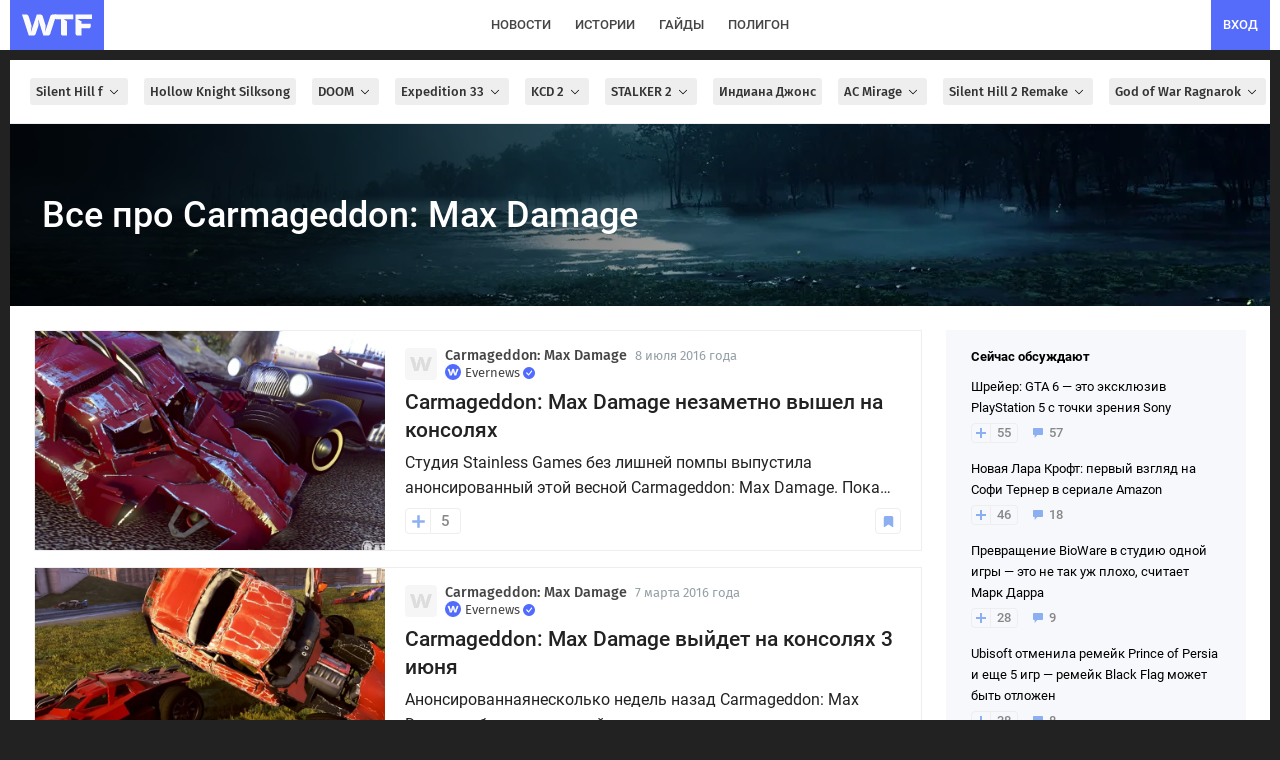

--- FILE ---
content_type: text/html; charset=UTF-8
request_url: https://wtftime.ru/tag/Carmageddon:%20Max%20Damage/
body_size: 61982
content:
<!DOCTYPE html>
<html lang="ru" prefix="og: https://ogp.me/ns#">
<head>
<meta charset="utf-8">
<title>Все про Carmageddon: Max Damage на WTFTime.ru</title>
<meta id='screenViewport' name="viewport" content="width=device-width, initial-scale=1.0, maximum-scale=1.0, user-scalable=no">
<link rel="preconnect" href="https://img2.wtftime.ru" crossorigin>
<link rel="dns-prefetch" href="https://www.google-analytics.com">
<link rel="dns-prefetch" href="https://mc.webvisor.org">
<link rel="dns-prefetch" href="https://yandex.ru">
<link rel="dns-prefetch" href="https://counter.yadro.ru/">
<link rel="dns-prefetch" href="https://cdn.jsdelivr.net/">
<link href="/static/fonts/glyphicons-halflings-regular.woff" rel="preload" as="font" crossorigin>

<meta name="robots" content="max-image-preview:large">

<meta http-equiv="Content-Language" content="ru">

<link rel="preload" href="/static/js/build_wtcore_na.js?v=b6e7e3460c83d8236b19d5c69e7e2066" as="script">

<script>window.yaContextCb=window.yaContextCb||[]</script>
<link rel="preload" href="https://yandex.ru/ads/system/context.js" as="script">

<link rel="preload" href="https://img2.wtftime.ru/store/2016/07/08/29Tar3N6_amp_poster.jpg.webp" as="image" ><link rel="preload" href="https://img2.wtftime.ru/store/2016/03/07/453e75p1_amp_poster.jpg.webp" as="image" ><link rel="preload" href="https://img2.wtftime.ru/store/2020/08/07/NAHMUgB9.jpg.webp" as="image" >
<style type="text/css">
@font-face{font-family:'Fira Sans';font-style:normal;font-weight:400;font-display:swap;src:url(/static/css/fonts/firasans/va9E4kDNxMZdWfMOD5VvmojLeTY.woff2) format('woff2');unicode-range:U+0460-052F,U+1C80-1C88,U+20B4,U+2DE0-2DFF,U+A640-A69F,U+FE2E-FE2F}@font-face{font-family:'Fira Sans';font-style:normal;font-weight:400;font-display:swap;src:url(/static/css/fonts/firasans/va9E4kDNxMZdWfMOD5Vvk4jLeTY.woff2) format('woff2');unicode-range:U+0400-045F,U+0490-0491,U+04B0-04B1,U+2116}@font-face{font-family:'Fira Sans';font-style:normal;font-weight:400;font-display:swap;src:url(/static/css/fonts/firasans/va9E4kDNxMZdWfMOD5Vvm4jLeTY.woff2) format('woff2');unicode-range:U+1F00-1FFF}@font-face{font-family:'Fira Sans';font-style:normal;font-weight:400;font-display:swap;src:url(/static/css/fonts/firasans/va9E4kDNxMZdWfMOD5VvlIjLeTY.woff2) format('woff2');unicode-range:U+0370-03FF}@font-face{font-family:'Fira Sans';font-style:normal;font-weight:400;font-display:swap;src:url(/static/css/fonts/firasans/va9E4kDNxMZdWfMOD5VvmIjLeTY.woff2) format('woff2');unicode-range:U+0102-0103,U+0110-0111,U+0128-0129,U+0168-0169,U+01A0-01A1,U+01AF-01B0,U+1EA0-1EF9,U+20AB}@font-face{font-family:'Fira Sans';font-style:normal;font-weight:400;font-display:swap;src:url(/static/css/fonts/firasans/va9E4kDNxMZdWfMOD5VvmYjLeTY.woff2) format('woff2');unicode-range:U+0100-024F,U+0259,U+1E00-1EFF,U+2020,U+20A0-20AB,U+20AD-20CF,U+2113,U+2C60-2C7F,U+A720-A7FF}@font-face{font-family:'Fira Sans';font-style:normal;font-weight:400;font-display:swap;src:url(/static/css/fonts/firasans/va9E4kDNxMZdWfMOD5Vvl4jL.woff2) format('woff2');unicode-range:U+0000-00FF,U+0131,U+0152-0153,U+02BB-02BC,U+02C6,U+02DA,U+02DC,U+2000-206F,U+2074,U+20AC,U+2122,U+2191,U+2193,U+2212,U+2215,U+FEFF,U+FFFD}@font-face{font-family:'Fira Sans';font-style:normal;font-weight:500;font-display:swap;src:url(/static/css/fonts/firasans/va9B4kDNxMZdWfMOD5VnZKveSxf6TF0.woff2) format('woff2');unicode-range:U+0460-052F,U+1C80-1C88,U+20B4,U+2DE0-2DFF,U+A640-A69F,U+FE2E-FE2F}@font-face{font-family:'Fira Sans';font-style:normal;font-weight:500;font-display:swap;src:url(/static/css/fonts/firasans/va9B4kDNxMZdWfMOD5VnZKveQhf6TF0.woff2) format('woff2');unicode-range:U+0400-045F,U+0490-0491,U+04B0-04B1,U+2116}@font-face{font-family:'Fira Sans';font-style:normal;font-weight:500;font-display:swap;src:url(/static/css/fonts/firasans/va9B4kDNxMZdWfMOD5VnZKveShf6TF0.woff2) format('woff2');unicode-range:U+1F00-1FFF}@font-face{font-family:'Fira Sans';font-style:normal;font-weight:500;font-display:swap;src:url(/static/css/fonts/firasans/va9B4kDNxMZdWfMOD5VnZKveRRf6TF0.woff2) format('woff2');unicode-range:U+0370-03FF}@font-face{font-family:'Fira Sans';font-style:normal;font-weight:500;font-display:swap;src:url(/static/css/fonts/firasans/va9B4kDNxMZdWfMOD5VnZKveSRf6TF0.woff2) format('woff2');unicode-range:U+0102-0103,U+0110-0111,U+0128-0129,U+0168-0169,U+01A0-01A1,U+01AF-01B0,U+1EA0-1EF9,U+20AB}@font-face{font-family:'Fira Sans';font-style:normal;font-weight:500;font-display:swap;src:url(/static/css/fonts/firasans/va9B4kDNxMZdWfMOD5VnZKveSBf6TF0.woff2) format('woff2');unicode-range:U+0100-024F,U+0259,U+1E00-1EFF,U+2020,U+20A0-20AB,U+20AD-20CF,U+2113,U+2C60-2C7F,U+A720-A7FF}@font-face{font-family:'Fira Sans';font-style:normal;font-weight:500;font-display:swap;src:url(/static/css/fonts/firasans/va9B4kDNxMZdWfMOD5VnZKveRhf6.woff2) format('woff2');unicode-range:U+0000-00FF,U+0131,U+0152-0153,U+02BB-02BC,U+02C6,U+02DA,U+02DC,U+2000-206F,U+2074,U+20AC,U+2122,U+2191,U+2193,U+2212,U+2215,U+FEFF,U+FFFD}@font-face{font-family:'Fira Sans';font-style:normal;font-weight:700;font-display:swap;src:url(/static/css/fonts/firasans/va9B4kDNxMZdWfMOD5VnLK3eSxf6TF0.woff2) format('woff2');unicode-range:U+0460-052F,U+1C80-1C88,U+20B4,U+2DE0-2DFF,U+A640-A69F,U+FE2E-FE2F}@font-face{font-family:'Fira Sans';font-style:normal;font-weight:700;font-display:swap;src:url(/static/css/fonts/firasans/va9B4kDNxMZdWfMOD5VnLK3eQhf6TF0.woff2) format('woff2');unicode-range:U+0400-045F,U+0490-0491,U+04B0-04B1,U+2116}@font-face{font-family:'Fira Sans';font-style:normal;font-weight:700;font-display:swap;src:url(/static/css/fonts/firasans/va9B4kDNxMZdWfMOD5VnLK3eShf6TF0.woff2) format('woff2');unicode-range:U+1F00-1FFF}@font-face{font-family:'Fira Sans';font-style:normal;font-weight:700;font-display:swap;src:url(/static/css/fonts/firasans/va9B4kDNxMZdWfMOD5VnLK3eRRf6TF0.woff2) format('woff2');unicode-range:U+0370-03FF}@font-face{font-family:'Fira Sans';font-style:normal;font-weight:700;font-display:swap;src:url(/static/css/fonts/firasans/va9B4kDNxMZdWfMOD5VnLK3eSRf6TF0.woff2) format('woff2');unicode-range:U+0102-0103,U+0110-0111,U+0128-0129,U+0168-0169,U+01A0-01A1,U+01AF-01B0,U+1EA0-1EF9,U+20AB}@font-face{font-family:'Fira Sans';font-style:normal;font-weight:700;font-display:swap;src:url(/static/css/fonts/firasans/va9B4kDNxMZdWfMOD5VnLK3eSBf6TF0.woff2) format('woff2');unicode-range:U+0100-024F,U+0259,U+1E00-1EFF,U+2020,U+20A0-20AB,U+20AD-20CF,U+2113,U+2C60-2C7F,U+A720-A7FF}@font-face{font-family:'Fira Sans';font-style:normal;font-weight:700;font-display:swap;src:url(/static/css/fonts/firasans/va9B4kDNxMZdWfMOD5VnLK3eRhf6.woff2) format('woff2');unicode-range:U+0000-00FF,U+0131,U+0152-0153,U+02BB-02BC,U+02C6,U+02DA,U+02DC,U+2000-206F,U+2074,U+20AC,U+2122,U+2191,U+2193,U+2212,U+2215,U+FEFF,U+FFFD}@font-face{font-family:'Fira Sans';font-style:normal;font-weight:800;font-display:swap;src:url(/static/css/fonts/firasans/va9B4kDNxMZdWfMOD5VnMK7eSxf6TF0.woff2) format('woff2');unicode-range:U+0460-052F,U+1C80-1C88,U+20B4,U+2DE0-2DFF,U+A640-A69F,U+FE2E-FE2F}@font-face{font-family:'Fira Sans';font-style:normal;font-weight:800;font-display:swap;src:url(/static/css/fonts/firasans/va9B4kDNxMZdWfMOD5VnMK7eQhf6TF0.woff2) format('woff2');unicode-range:U+0400-045F,U+0490-0491,U+04B0-04B1,U+2116}@font-face{font-family:'Fira Sans';font-style:normal;font-weight:800;font-display:swap;src:url(/static/css/fonts/firasans/va9B4kDNxMZdWfMOD5VnMK7eShf6TF0.woff2) format('woff2');unicode-range:U+1F00-1FFF}@font-face{font-family:'Fira Sans';font-style:normal;font-weight:800;font-display:swap;src:url(/static/css/fonts/firasans/va9B4kDNxMZdWfMOD5VnMK7eRRf6TF0.woff2) format('woff2');unicode-range:U+0370-03FF}@font-face{font-family:'Fira Sans';font-style:normal;font-weight:800;font-display:swap;src:url(/static/css/fonts/firasans/va9B4kDNxMZdWfMOD5VnMK7eSRf6TF0.woff2) format('woff2');unicode-range:U+0102-0103,U+0110-0111,U+0128-0129,U+0168-0169,U+01A0-01A1,U+01AF-01B0,U+1EA0-1EF9,U+20AB}@font-face{font-family:'Fira Sans';font-style:normal;font-weight:800;font-display:swap;src:url(/static/css/fonts/firasans/va9B4kDNxMZdWfMOD5VnMK7eSBf6TF0.woff2) format('woff2');unicode-range:U+0100-024F,U+0259,U+1E00-1EFF,U+2020,U+20A0-20AB,U+20AD-20CF,U+2113,U+2C60-2C7F,U+A720-A7FF}@font-face{font-family:'Fira Sans';font-style:normal;font-weight:800;font-display:swap;src:url(/static/css/fonts/firasans/va9B4kDNxMZdWfMOD5VnMK7eRhf6.woff2) format('woff2');unicode-range:U+0000-00FF,U+0131,U+0152-0153,U+02BB-02BC,U+02C6,U+02DA,U+02DC,U+2000-206F,U+2074,U+20AC,U+2122,U+2191,U+2193,U+2212,U+2215,U+FEFF,U+FFFD}@font-face{font-family:'Roboto';font-style:normal;font-weight:400;font-display:swap;src:url(/static/css/fonts/roboto/KFOmCnqEu92Fr1Mu72xKOzY.woff2) format('woff2');unicode-range:U+0460-052F,U+1C80-1C88,U+20B4,U+2DE0-2DFF,U+A640-A69F,U+FE2E-FE2F}@font-face{font-family:'Roboto';font-style:normal;font-weight:400;font-display:swap;src:url(/static/css/fonts/roboto/KFOmCnqEu92Fr1Mu5mxKOzY.woff2) format('woff2');unicode-range:U+0400-045F,U+0490-0491,U+04B0-04B1,U+2116}@font-face{font-family:'Roboto';font-style:normal;font-weight:400;font-display:swap;src:url(/static/css/fonts/roboto/KFOmCnqEu92Fr1Mu7mxKOzY.woff2) format('woff2');unicode-range:U+1F00-1FFF}@font-face{font-family:'Roboto';font-style:normal;font-weight:400;font-display:swap;src:url(/static/css/fonts/roboto/KFOmCnqEu92Fr1Mu4WxKOzY.woff2) format('woff2');unicode-range:U+0370-03FF}@font-face{font-family:'Roboto';font-style:normal;font-weight:400;font-display:swap;src:url(/static/css/fonts/roboto/KFOmCnqEu92Fr1Mu7WxKOzY.woff2) format('woff2');unicode-range:U+0102-0103,U+0110-0111,U+0128-0129,U+0168-0169,U+01A0-01A1,U+01AF-01B0,U+1EA0-1EF9,U+20AB}@font-face{font-family:'Roboto';font-style:normal;font-weight:400;font-display:swap;src:url(/static/css/fonts/roboto/KFOmCnqEu92Fr1Mu7GxKOzY.woff2) format('woff2');unicode-range:U+0100-024F,U+0259,U+1E00-1EFF,U+2020,U+20A0-20AB,U+20AD-20CF,U+2113,U+2C60-2C7F,U+A720-A7FF}@font-face{font-family:'Roboto';font-style:normal;font-weight:400;font-display:swap;src:url(/static/css/fonts/roboto/KFOmCnqEu92Fr1Mu4mxK.woff2) format('woff2');unicode-range:U+0000-00FF,U+0131,U+0152-0153,U+02BB-02BC,U+02C6,U+02DA,U+02DC,U+2000-206F,U+2074,U+20AC,U+2122,U+2191,U+2193,U+2212,U+2215,U+FEFF,U+FFFD}@font-face{font-family:'Roboto';font-style:normal;font-weight:500;font-display:swap;src:url(/static/css/fonts/roboto/KFOlCnqEu92Fr1MmEU9fCRc4EsA.woff2) format('woff2');unicode-range:U+0460-052F,U+1C80-1C88,U+20B4,U+2DE0-2DFF,U+A640-A69F,U+FE2E-FE2F}@font-face{font-family:'Roboto';font-style:normal;font-weight:500;font-display:swap;src:url(/static/css/fonts/roboto/KFOlCnqEu92Fr1MmEU9fABc4EsA.woff2) format('woff2');unicode-range:U+0400-045F,U+0490-0491,U+04B0-04B1,U+2116}@font-face{font-family:'Roboto';font-style:normal;font-weight:500;font-display:swap;src:url(/static/css/fonts/roboto/KFOlCnqEu92Fr1MmEU9fCBc4EsA.woff2) format('woff2');unicode-range:U+1F00-1FFF}@font-face{font-family:'Roboto';font-style:normal;font-weight:500;font-display:swap;src:url(/static/css/fonts/roboto/KFOlCnqEu92Fr1MmEU9fBxc4EsA.woff2) format('woff2');unicode-range:U+0370-03FF}@font-face{font-family:'Roboto';font-style:normal;font-weight:500;font-display:swap;src:url(/static/css/fonts/roboto/KFOlCnqEu92Fr1MmEU9fCxc4EsA.woff2) format('woff2');unicode-range:U+0102-0103,U+0110-0111,U+0128-0129,U+0168-0169,U+01A0-01A1,U+01AF-01B0,U+1EA0-1EF9,U+20AB}@font-face{font-family:'Roboto';font-style:normal;font-weight:500;font-display:swap;src:url(/static/css/fonts/roboto/KFOlCnqEu92Fr1MmEU9fChc4EsA.woff2) format('woff2');unicode-range:U+0100-024F,U+0259,U+1E00-1EFF,U+2020,U+20A0-20AB,U+20AD-20CF,U+2113,U+2C60-2C7F,U+A720-A7FF}@font-face{font-family:'Roboto';font-style:normal;font-weight:500;font-display:swap;src:url(/static/css/fonts/roboto/KFOlCnqEu92Fr1MmEU9fBBc4.woff2) format('woff2');unicode-range:U+0000-00FF,U+0131,U+0152-0153,U+02BB-02BC,U+02C6,U+02DA,U+02DC,U+2000-206F,U+2074,U+20AC,U+2122,U+2191,U+2193,U+2212,U+2215,U+FEFF,U+FFFD}@font-face{font-family:'Roboto';font-style:normal;font-weight:700;font-display:swap;src:url(/static/css/fonts/roboto/KFOlCnqEu92Fr1MmWUlfCRc4EsA.woff2) format('woff2');unicode-range:U+0460-052F,U+1C80-1C88,U+20B4,U+2DE0-2DFF,U+A640-A69F,U+FE2E-FE2F}@font-face{font-family:'Roboto';font-style:normal;font-weight:700;font-display:swap;src:url(/static/css/fonts/roboto/KFOlCnqEu92Fr1MmWUlfABc4EsA.woff2) format('woff2');unicode-range:U+0400-045F,U+0490-0491,U+04B0-04B1,U+2116}@font-face{font-family:'Roboto';font-style:normal;font-weight:700;font-display:swap;src:url(/static/css/fonts/roboto/KFOlCnqEu92Fr1MmWUlfCBc4EsA.woff2) format('woff2');unicode-range:U+1F00-1FFF}@font-face{font-family:'Roboto';font-style:normal;font-weight:700;font-display:swap;src:url(/static/css/fonts/roboto/KFOlCnqEu92Fr1MmWUlfBxc4EsA.woff2) format('woff2');unicode-range:U+0370-03FF}@font-face{font-family:'Roboto';font-style:normal;font-weight:700;font-display:swap;src:url(/static/css/fonts/roboto/KFOlCnqEu92Fr1MmWUlfCxc4EsA.woff2) format('woff2');unicode-range:U+0102-0103,U+0110-0111,U+0128-0129,U+0168-0169,U+01A0-01A1,U+01AF-01B0,U+1EA0-1EF9,U+20AB}@font-face{font-family:'Roboto';font-style:normal;font-weight:700;font-display:swap;src:url(/static/css/fonts/roboto/KFOlCnqEu92Fr1MmWUlfChc4EsA.woff2) format('woff2');unicode-range:U+0100-024F,U+0259,U+1E00-1EFF,U+2020,U+20A0-20AB,U+20AD-20CF,U+2113,U+2C60-2C7F,U+A720-A7FF}@font-face{font-family:'Roboto';font-style:normal;font-weight:700;font-display:swap;src:url(/static/css/fonts/roboto/KFOlCnqEu92Fr1MmWUlfBBc4.woff2) format('woff2');unicode-range:U+0000-00FF,U+0131,U+0152-0153,U+02BB-02BC,U+02C6,U+02DA,U+02DC,U+2000-206F,U+2074,U+20AC,U+2122,U+2191,U+2193,U+2212,U+2215,U+FEFF,U+FFFD}
</style>
<meta name="twitter:card" content="summary_large_image">
<meta name="twitter:site" content="@wtftime_ru">
<meta name="twitter:creator" content="@wtftime_ru">
<meta property="og:site_name" content="WTFTime.ru">
<meta property="og:locale" content="ru_RU">
<link rel="manifest" href="/manifest.json" />
<link rel="yandex-tableau-widget" href="/static/js/yandex_manifest.json" />
<link rel="icon" type="image/vnd.microsoft.icon" sizes="16x16" href="/static/favicon.ico" />
<link rel="icon" type="image/png" href="/static/img/favicon/favicon_16.png?v=4" sizes="16x16"/>
<link rel="icon" type="image/png" href="/static/img/favicon/favicon_32.png?v=4" sizes="32x32"/>
<link rel="icon" type="image/png" href="/static/img/favicon/favicon_48.png?v=4" sizes="48x48"/>
<link rel="icon" type="image/png" href="/static/img/favicon/favicon_64.png?v=4" sizes="64x64"/>
<link rel="icon" type="image/png" href="/static/img/favicon/favicon_96.png?v=4" sizes="96x96"/>
<link rel="icon" type="image/png" href="/static/img/favicon/favicon_120.png?v=4" sizes="120x120"/>
<link rel="icon" type="image/png" href="/static/img/favicon/favicon_144.png?v=4" sizes="144x144"/>
<link rel="icon" type="image/png" href="/static/img/favicon/favicon_192.png?v=4" sizes="192x192"/>
<link rel="icon" type="image/png" href="/static/img/favicon/favicon_240.png?v=4" sizes="240x240"/>
<link rel="icon" type="image/png" href="/static/img/favicon/favicon_512.png?v=4" sizes="512x512"/>
<link rel="apple-touch-icon" href="/static/img/favicon/favicon_240.png?v=4" sizes="240x240">
<link rel="shortcut icon" href="/static/img/favicon/favicon_192.png?v=4">
<meta name="google-site-verification" content="d9B1bERmbPWs1lRTl7tvKxjyW_5NN2DeW1VuRhJmpGs">
<meta name="google-adsense-account" content="ca-pub-2595380642917622">
<meta name="yandex-verification" content="c59c03bac460a0f2">
<meta name="theme-color" content="#ffffff" media="(prefers-color-scheme: light)">
<meta name="theme-color" content="#282b30" media="(prefers-color-scheme: dark)">

<link rel="canonical" href="https://wtftime.ru/tag/Carmageddon: Max Damage/">


<meta name="description" content="Самые главные и важные новости и статьи про Carmageddon: Max Damage" />
<meta property="og:type" content="website" />
<meta property="og:image" content="https://wtftime.ru/static/img/favicon/favicon_512.png" />
<meta property="og:title" content="Все про Carmageddon: Max Damage на WTFTime.ru" />
<meta property="og:description" content="Самые главные и важные новости и статьи про Carmageddon: Max Damage" />

<link rel="alternate" type="application/rss+xml" title="Новости на WTFTime" href="https://wtftime.ru/rss/news.xml" />
<link rel="alternate" type="application/rss+xml" title="Статьи на WTFTime" href="https://wtftime.ru/rss/articles.xml" />
<!-- <script src="https://cdn.trackjs.com/agent/v3/latest/t.js"></script>
<script>
window.TrackJS && TrackJS.install({
token: "8596c5d91b2e4c499024fc5ecf055d82", userId: "0"
});
</script> -->
<style type="text/css">
article,aside,details,figcaption,figure,footer,header,main,menu,nav,section,summary{display:block}audio,canvas,progress,video{display:inline-block;vertical-align:baseline}audio:not([controls]){display:none;height:0}[hidden],template{display:none}a{background-color:transparent}a:active,a:hover{outline:0}b,strong{font-weight:700}h1{margin:.67em 0;font-size:2em}small{font-size:80%}img{border:0}svg:not(:root){overflow:hidden}figure{margin:1em 40px}hr{height:0;-webkit-box-sizing:content-box;-moz-box-sizing:content-box;box-sizing:content-box}pre{overflow:auto}code,pre,samp{font-family:monospace,monospace;font-size:1em}button,input,select,textarea{margin:0;font:inherit;color:inherit}button{overflow:visible}button,select{text-transform:none}button,html input[type="button"],input[type="submit"]{-webkit-appearance:button;cursor:pointer}button[disabled],html input[disabled]{cursor:default}button::-moz-focus-inner,input::-moz-focus-inner{padding:0;border:0}input{line-height:normal}input[type="checkbox"]{-webkit-box-sizing:border-box;-moz-box-sizing:border-box;box-sizing:border-box;padding:0}textarea{overflow:auto}@font-face{font-family:"Glyphicons Halflings";font-display:swap;src:url(/static/fonts/glyphicons-halflings-regular.eot);src:url(/static/fonts/glyphicons-halflings-regular.eot?#iefix) format("embedded-opentype"),url(/static/fonts/glyphicons-halflings-regular.woff) format("woff"),url(/static/fonts/glyphicons-halflings-regular.ttf) format("truetype"),url(/static/fonts/glyphicons-halflings-regular.svg#glyphicons_halflingsregular) format("svg")}.glyphicon{position:relative;top:1px;display:inline-block;font-family:"Glyphicons Halflings";font-style:normal;font-weight:400;line-height:1;-webkit-font-smoothing:antialiased;-moz-osx-font-smoothing:grayscale}.glyphicon-asterisk:before{content:"\2a"}.glyphicon-ok:before{content:"\e013"}.glyphicon-plus:before{content:"\2b"}.glyphicon-minus:before{content:"\2212"}.glyphicon-cloud:before{content:"\2601"}.glyphicon-envelope:before{content:"\2709"}.glyphicon-pencil:before{content:"\270f"}.glyphicon-search:before{content:"\e003"}.glyphicon-heart:before{content:"\e005"}.glyphicon-star:before{content:"\e006"}.glyphicon-user:before{content:"\e008"}.glyphicon-th:before{content:"\e011"}.glyphicon-remove:before{content:"\e014"}.glyphicon-cog:before{content:"\e019"}.glyphicon-home:before{content:"\e021"}.glyphicon-upload:before{content:"\e027"}.glyphicon-flag:before{content:"\e034"}.glyphicon-volume-off:before{content:"\e036"}.glyphicon-volume-down:before{content:"\e037"}.glyphicon-volume-up:before{content:"\e038"}.glyphicon-book:before{content:"\e043"}.glyphicon-camera:before{content:"\e046"}.glyphicon-align-left:before{content:"\e052"}.glyphicon-align-center:before{content:"\e053"}.glyphicon-align-right:before{content:"\e054"}.glyphicon-align-justify:before{content:"\e055"}.glyphicon-picture:before{content:"\e060"}.glyphicon-adjust:before{content:"\e063"}.glyphicon-edit:before{content:"\e065"}.glyphicon-share:before{content:"\e066"}.glyphicon-play:before{content:"\e072"}.glyphicon-pause:before{content:"\e073"}.glyphicon-chevron-left:before{content:"\e079"}.glyphicon-chevron-right:before{content:"\e080"}.glyphicon-plus-sign:before{content:"\e081"}.glyphicon-share-alt:before{content:"\e095"}.glyphicon-fire:before{content:"\e104"}.glyphicon-eye-open:before{content:"\e105"}.glyphicon-calendar:before{content:"\e109"}.glyphicon-comment:before{content:"\e111"}.glyphicon-chevron-up:before{content:"\e113"}.glyphicon-chevron-down:before{content:"\e114"}.glyphicon-bell:before{content:"\e123"}.glyphicon-thumbs-up:before{content:"\e125"}.glyphicon-tasks:before{content:"\e137"}.glyphicon-heart-empty:before{content:"\e143"}.glyphicon-transfer:before{content:"\e178"}.glyphicon-stats:before{content:"\e185"}.glyphicon-cloud-upload:before{content:"\e198"}a{color:#337ab7;text-decoration:none}a:hover,a:focus{color:#23527c;text-decoration:underline}a:focus{outline:thin dotted;outline:5px auto -webkit-focus-ring-color;outline-offset:-2px}figure{margin:0}img{vertical-align:middle}hr{margin-top:20px;margin-bottom:20px;border:0;border-top:1px solid #eee}h1,h2,h3,h4,h5,h6,.h1,.h2,.h3,.h4,.h5,.h6{font-family:inherit;font-weight:500;line-height:1.1;color:inherit}h1 small,h2 small,h3 small,h4 small,h5 small,h6 small,.h1 small,.h2 small,.h3 small,.h4 small,.h5 small,.h6 small,h1 .small,h2 .small,h3 .small,h4 .small,h5 .small,h6 .small,.h1 .small,.h2 .small,.h3 .small,.h4 .small,.h5 .small,.h6 .small{font-weight:400;line-height:1;color:#777}h1,.h1,h2,.h2,h3,.h3{margin-top:20px;margin-bottom:10px}h1 small,.h1 small,h2 small,.h2 small,h3 small,.h3 small,h1 .small,.h1 .small,h2 .small,.h2 .small,h3 .small,.h3 .small{font-size:65%}h4,.h4,h5,.h5,h6,.h6{margin-top:10px;margin-bottom:10px}h4 small,.h4 small,h5 small,.h5 small,h6 small,.h6 small,h4 .small,.h4 .small,h5 .small,.h5 .small,h6 .small,.h6 .small{font-size:75%}h1,.h1{font-size:36px}h2,.h2{font-size:30px}h3,.h3{font-size:24px}h4,.h4{font-size:18px}h5,.h5{font-size:14px}h6,.h6{font-size:12px}p{margin:0 0 10px}small,.small{font-size:85%}mark,.mark{padding:.2em;background-color:#fcf8e3}ul,ol{margin-top:0;margin-bottom:10px}ul ul,ol ul,ul ol,ol ol{margin-bottom:0}dl{margin-top:0;margin-bottom:20px}dt,dd{line-height:1.42857143}dt{font-weight:700}dd{margin-left:0}blockquote{padding:10px 20px;margin:0 0 20px;font-size:17.5px}blockquote p:last-child,blockquote ul:last-child,blockquote ol:last-child{margin-bottom:0}blockquote footer,blockquote small,blockquote .small{display:block;font-size:80%;line-height:1.42857143;color:#777}blockquote footer:before,blockquote small:before,blockquote .small:before{content:"\2014 \00A0"}code,pre,samp{font-family:Menlo,Monaco,Consolas,"Courier New",monospace}code{padding:2px 4px;font-size:90%;color:#c7254e;background-color:#f9f2f4;border-radius:4px}pre{display:block;padding:9.5px;margin:0 0 10px;font-size:13px;line-height:1.42857143;color:#333;word-break:break-all;word-wrap:break-word;background-color:#f5f5f5;border:1px solid #ccc;border-radius:4px}pre code{padding:0;font-size:inherit;color:inherit;white-space:pre-wrap;background-color:transparent;border-radius:0}.container{padding-right:15px;padding-left:15px;margin-right:auto;margin-left:auto}@media(min-width:768px){.container{width:750px}}@media(min-width:992px){.container{width:970px}}@media(min-width:1200px){.container{width:1170px}}.row{margin-right:-15px;margin-left:-15px}input[type="checkbox"]{margin:4px 0 0;margin-top:1px \9;line-height:normal}input[type="file"]{display:block}select[multiple],select[size]{height:auto}input[type="file"]:focus,input[type="checkbox"]:focus{outline:thin dotted;outline:5px auto -webkit-focus-ring-color;outline-offset:-2px}.radio,.checkbox{position:relative;display:block;margin-top:10px;margin-bottom:10px}.radio label,.checkbox label{min-height:20px;padding-left:20px;margin-bottom:0;font-weight:400;cursor:pointer}.checkbox input[type="checkbox"]{position:absolute;margin-top:4px \9;margin-left:-20px}.radio+.radio,.checkbox+.checkbox{margin-top:-5px}input[type="checkbox"][disabled],input[type="checkbox"].disabled{cursor:not-allowed}.radio.disabled label,.checkbox.disabled label{cursor:not-allowed}.btn{display:inline-block;padding:6px 12px;margin-bottom:0;font-size:14px;font-weight:400;line-height:1.42857143;text-align:center;white-space:nowrap;vertical-align:middle;-ms-touch-action:manipulation;touch-action:manipulation;cursor:pointer;-webkit-user-select:none;-moz-user-select:none;-ms-user-select:none;user-select:none;background-image:none;border:1px solid transparent;border-radius:4px}.btn:focus,.btn:active:focus,.btn.active:focus,.btn.focus,.btn:active.focus,.btn.active.focus{outline:thin dotted;outline:5px auto -webkit-focus-ring-color;outline-offset:-2px}.btn:hover,.btn:focus,.btn.focus{color:#333;text-decoration:none}.btn:active,.btn.active{background-image:none;outline:0;-webkit-box-shadow:inset 0 3px 5px rgba(0,0,0,0.125);box-shadow:inset 0 3px 5px rgba(0,0,0,0.125)}.btn-default{color:#333;background-color:#fff;border-color:#ccc}.btn-default:hover,.btn-default:focus,.btn-default.focus,.btn-default:active,.btn-default.active,.open>.dropdown-toggle.btn-default{color:#333;background-color:#e6e6e6;border-color:#adadad}.btn-default:active,.btn-default.active,.open>.dropdown-toggle.btn-default{background-image:none}.btn-success{color:#fff;background-color:#5cb85c;border-color:#4cae4c}.btn-success:hover,.btn-success:focus,.btn-success.focus,.btn-success:active,.btn-success.active,.open>.dropdown-toggle.btn-success{color:#fff;background-color:#449d44;border-color:#398439}.btn-success:active,.btn-success.active,.open>.dropdown-toggle.btn-success{background-image:none}.fade{opacity:0;-webkit-transition:opacity .15s linear;-o-transition:opacity .15s linear;transition:opacity .15s linear}.fade.in{opacity:1}.collapse{display:none;visibility:hidden}.collapse.in{display:block;visibility:visible}.collapsing{position:relative;height:0;overflow:hidden;-webkit-transition-timing-function:ease;-o-transition-timing-function:ease;transition-timing-function:ease;-webkit-transition-duration:.35s;-o-transition-duration:.35s;transition-duration:.35s;-webkit-transition-property:height,visibility;-o-transition-property:height,visibility;transition-property:height,visibility}.caret{display:inline-block;width:0;height:0;margin-left:2px;vertical-align:middle;border-top:4px solid;border-right:4px solid transparent;border-left:4px solid transparent}.dropdown{position:relative}.dropdown-toggle:focus{outline:0}.dropdown-menu{position:absolute;top:100%;left:0;z-index:1000;display:none;float:left;min-width:160px;padding:5px 0;margin:2px 0 0;font-size:14px;text-align:left;list-style:none;background-color:#fff;-webkit-background-clip:padding-box;background-clip:padding-box;border:1px solid #ccc;border:1px solid rgba(0,0,0,0.15);border-radius:4px;-webkit-box-shadow:0 6px 12px rgba(0,0,0,0.175);box-shadow:0 6px 12px rgba(0,0,0,0.175)}.dropdown-menu .divider{height:1px;margin:9px 0;overflow:hidden;background-color:#e5e5e5}.dropdown-menu>li>a{display:block;padding:3px 20px;clear:both;font-weight:400;line-height:1.42857143;color:#333;white-space:nowrap}.dropdown-menu>li>a:hover,.dropdown-menu>li>a:focus{color:#262626;text-decoration:none;background-color:#f5f5f5}.dropdown-menu>.active>a,.dropdown-menu>.active>a:hover,.dropdown-menu>.active>a:focus{color:#fff;text-decoration:none;background-color:#337ab7;outline:0}.dropdown-menu>.disabled>a,.dropdown-menu>.disabled>a:hover,.dropdown-menu>.disabled>a:focus{color:#777}.dropdown-menu>.disabled>a:hover,.dropdown-menu>.disabled>a:focus{text-decoration:none;cursor:not-allowed;background-color:transparent;background-image:none;filter:progid:DXImageTransform.Microsoft.gradient(enabled=false)}.open>.dropdown-menu{display:block}.open>a{outline:0}.dropdown-menu-right{right:0;left:auto}.dropdown-menu-left{right:auto;left:0}.dropdown-header{display:block;padding:3px 20px;font-size:12px;line-height:1.42857143;color:#777;white-space:nowrap}.dropdown-backdrop{position:fixed;top:0;right:0;bottom:0;left:0;z-index:990}@media(min-width:768px){.navbar-right .dropdown-menu{right:0;left:auto}.navbar-right .dropdown-menu-left{right:auto;left:0}}.btn .caret{margin-left:0}[data-toggle="buttons"]>.btn input[type="checkbox"],[data-toggle="buttons"]>.btn-group>.btn input[type="checkbox"]{position:absolute;clip:rect(0,0,0,0);pointer-events:none}.nav{padding-left:0;margin-bottom:0;list-style:none}.nav>li{position:relative;display:block}.nav>li>a{position:relative;display:block;padding:10px 15px}.nav>li>a:hover,.nav>li>a:focus{text-decoration:none;background-color:#eee}.nav>li.disabled>a{color:#777}.nav>li.disabled>a:hover,.nav>li.disabled>a:focus{color:#777;text-decoration:none;cursor:not-allowed;background-color:transparent}.nav .open>a,.nav .open>a:hover,.nav .open>a:focus{background-color:#eee;border-color:#337ab7}.nav .nav-divider{height:1px;margin:9px 0;overflow:hidden;background-color:#e5e5e5}.nav>li>a>img{max-width:none}.navbar{position:relative;min-height:50px;margin-bottom:20px;border:1px solid transparent}@media(min-width:768px){.navbar{border-radius:4px}}@media(min-width:768px){.navbar-header{float:left}}.navbar-collapse{padding-right:15px;padding-left:15px;overflow-x:visible;-webkit-overflow-scrolling:touch;border-top:1px solid transparent;-webkit-box-shadow:inset 0 1px 0 rgba(255,255,255,0.1);box-shadow:inset 0 1px 0 rgba(255,255,255,0.1)}.navbar-collapse.in{overflow-y:auto}@media(min-width:768px){.navbar-collapse{width:auto;border-top:0;-webkit-box-shadow:none;box-shadow:none}.navbar-collapse.collapse{display:block !important;height:auto !important;padding-bottom:0;overflow:visible !important;visibility:visible !important}.navbar-collapse.in{overflow-y:visible}.navbar-fixed-top .navbar-collapse{padding-right:0;padding-left:0}}.navbar-fixed-top .navbar-collapse{max-height:340px}@media(max-device-width:480px) and (orientation:landscape){.navbar-fixed-top .navbar-collapse{max-height:200px}}.container>.navbar-header,.container>.navbar-collapse{margin-right:-15px;margin-left:-15px}@media(min-width:768px){.container>.navbar-header,.container>.navbar-collapse{margin-right:0;margin-left:0}}.navbar-fixed-top{position:fixed;right:0;left:0;z-index:1030}@media(min-width:768px){.navbar-fixed-top{border-radius:0}}.navbar-fixed-top{top:0;border-width:0 0 1px}.navbar-toggle{position:relative;float:right;padding:9px 10px;margin-top:8px;margin-right:15px;margin-bottom:8px;background-color:transparent;background-image:none;border:1px solid transparent;border-radius:4px}.navbar-toggle:focus{outline:0}.navbar-toggle .icon-bar{display:block;width:22px;height:2px;border-radius:1px}.navbar-toggle .icon-bar+.icon-bar{margin-top:4px}@media(min-width:768px){.navbar-toggle{display:none}}.navbar-nav{margin:7.5px -15px}.navbar-nav>li>a{padding-top:10px;padding-bottom:10px;line-height:20px}@media(max-width:767px){.navbar-nav .open .dropdown-menu{position:static;float:none;width:auto;margin-top:0;background-color:transparent;border:0;-webkit-box-shadow:none;box-shadow:none}.navbar-nav .open .dropdown-menu>li>a,.navbar-nav .open .dropdown-menu .dropdown-header{padding:5px 15px 5px 25px}.navbar-nav .open .dropdown-menu>li>a{line-height:20px}.navbar-nav .open .dropdown-menu>li>a:hover,.navbar-nav .open .dropdown-menu>li>a:focus{background-image:none}}@media(min-width:768px){.navbar-nav{float:left;margin:0}.navbar-nav>li{float:left}.navbar-nav>li>a{padding-top:15px;padding-bottom:15px}}.navbar-nav>li>.dropdown-menu{margin-top:0;border-top-left-radius:0;border-top-right-radius:0}@media(min-width:768px){.navbar-right{float:right !important;margin-right:-15px}.navbar-right ~ .navbar-right{margin-right:0}}.navbar-inverse{background-color:#222;border-color:#080808}.navbar-inverse .navbar-nav>li>a{color:#9d9d9d}.navbar-inverse .navbar-nav>li>a:hover,.navbar-inverse .navbar-nav>li>a:focus{color:#fff;background-color:transparent}.navbar-inverse .navbar-nav>.active>a,.navbar-inverse .navbar-nav>.active>a:hover,.navbar-inverse .navbar-nav>.active>a:focus{color:#fff;background-color:#080808}.navbar-inverse .navbar-nav>.disabled>a,.navbar-inverse .navbar-nav>.disabled>a:hover,.navbar-inverse .navbar-nav>.disabled>a:focus{color:#444;background-color:transparent}.navbar-inverse .navbar-toggle{border-color:#333}.navbar-inverse .navbar-toggle:hover,.navbar-inverse .navbar-toggle:focus{background-color:#333}.navbar-inverse .navbar-toggle .icon-bar{background-color:#fff}.navbar-inverse .navbar-collapse{border-color:#101010}.navbar-inverse .navbar-nav>.open>a,.navbar-inverse .navbar-nav>.open>a:hover,.navbar-inverse .navbar-nav>.open>a:focus{color:#fff;background-color:#080808}@media(max-width:767px){.navbar-inverse .navbar-nav .open .dropdown-menu>.dropdown-header{border-color:#080808}.navbar-inverse .navbar-nav .open .dropdown-menu .divider{background-color:#080808}.navbar-inverse .navbar-nav .open .dropdown-menu>li>a{color:#9d9d9d}.navbar-inverse .navbar-nav .open .dropdown-menu>li>a:hover,.navbar-inverse .navbar-nav .open .dropdown-menu>li>a:focus{color:#fff;background-color:transparent}.navbar-inverse .navbar-nav .open .dropdown-menu>.active>a,.navbar-inverse .navbar-nav .open .dropdown-menu>.active>a:hover,.navbar-inverse .navbar-nav .open .dropdown-menu>.active>a:focus{color:#fff;background-color:#080808}.navbar-inverse .navbar-nav .open .dropdown-menu>.disabled>a,.navbar-inverse .navbar-nav .open .dropdown-menu>.disabled>a:hover,.navbar-inverse .navbar-nav .open .dropdown-menu>.disabled>a:focus{color:#444;background-color:transparent}}.navbar-inverse .navbar-link{color:#9d9d9d}.navbar-inverse .navbar-link:hover{color:#fff}.navbar-inverse .btn-link{color:#9d9d9d}.navbar-inverse .btn-link:hover,.navbar-inverse .btn-link:focus{color:#fff}.navbar-inverse .btn-link[disabled]:hover,.navbar-inverse .btn-link[disabled]:focus{color:#444}.pagination{display:inline-block;padding-left:0;margin:20px 0;border-radius:4px}.pagination>li{display:inline}.pagination>li>a,.pagination>li>span{position:relative;float:left;padding:6px 12px;margin-left:-1px;line-height:1.42857143;color:#337ab7;text-decoration:none;background-color:#fff;border:1px solid #ddd}.pagination>li:first-child>a,.pagination>li:first-child>span{margin-left:0;border-top-left-radius:4px;border-bottom-left-radius:4px}.pagination>li:last-child>a,.pagination>li:last-child>span{border-top-right-radius:4px;border-bottom-right-radius:4px}.pagination>li>a:hover,.pagination>li>span:hover,.pagination>li>a:focus,.pagination>li>span:focus{color:#23527c;background-color:#eee;border-color:#ddd}.pagination>.active>a,.pagination>.active>span,.pagination>.active>a:hover,.pagination>.active>span:hover,.pagination>.active>a:focus,.pagination>.active>span:focus{z-index:2;color:#fff;cursor:default;background-color:#337ab7;border-color:#337ab7}.pagination>.disabled>span,.pagination>.disabled>span:hover,.pagination>.disabled>span:focus,.pagination>.disabled>a,.pagination>.disabled>a:hover,.pagination>.disabled>a:focus{color:#777;cursor:not-allowed;background-color:#fff;border-color:#ddd}.label{display:inline;padding:.2em .6em .3em;font-size:75%;font-weight:700;line-height:1;color:#fff;text-align:center;white-space:nowrap;vertical-align:baseline;border-radius:.25em}a.label:hover,a.label:focus{color:#fff;text-decoration:none;cursor:pointer}.label:empty{display:none}.btn .label{position:relative;top:-1px}.alert{padding:15px;margin-bottom:20px;border:1px solid transparent;border-radius:4px}.alert h4{margin-top:0;color:inherit}.alert .alert-link{font-weight:700}.alert>p,.alert>ul{margin-bottom:0}.alert>p+p{margin-top:5px}.alert-dismissable,.alert-dismissible{padding-right:35px}.alert-dismissable .close,.alert-dismissible .close{position:relative;top:-2px;right:-21px;color:inherit}.alert-success{color:#3c763d;background-color:#dff0d8;border-color:#d6e9c6}.alert-success hr{border-top-color:#c9e2b3}.alert-success .alert-link{color:#2b542c}.alert-info{color:#31708f;background-color:#d9edf7;border-color:#bce8f1}.alert-info hr{border-top-color:#a6e1ec}.alert-info .alert-link{color:#245269}.alert-warning{color:#8a6d3b;background-color:#fcf8e3;border-color:#faebcc}.alert-warning hr{border-top-color:#f7e1b5}.alert-warning .alert-link{color:#66512c}.alert-danger{color:#a94442;background-color:#f2dede;border-color:#ebccd1}.alert-danger hr{border-top-color:#e4b9c0}.alert-danger .alert-link{color:#843534}.close{float:right;font-size:21px;font-weight:700;line-height:1;color:#000;text-shadow:0 1px 0 #fff;filter:alpha(opacity=20);opacity:.2}.close:hover,.close:focus{color:#000;text-decoration:none;cursor:pointer;filter:alpha(opacity=50);opacity:.5}button.close{-webkit-appearance:none;padding:0;cursor:pointer;background:0;border:0}.modal-open{overflow:hidden}.modal{position:fixed;top:0;right:0;bottom:0;left:0;z-index:1040;display:none;overflow:hidden;-webkit-overflow-scrolling:touch;outline:0}.modal.fade .modal-dialog{-webkit-transition:-webkit-transform .3s ease-out;-o-transition:-o-transform .3s ease-out;transition:transform .3s ease-out;-webkit-transform:translate(0,-25%);-ms-transform:translate(0,-25%);-o-transform:translate(0,-25%);transform:translate(0,-25%)}.modal.in .modal-dialog{-webkit-transform:translate(0,0);-ms-transform:translate(0,0);-o-transform:translate(0,0);transform:translate(0,0)}.modal-open .modal{overflow-x:hidden;overflow-y:auto}.modal-dialog{position:relative;width:auto;margin:10px}.modal-content{position:relative;background-color:#fff;-webkit-background-clip:padding-box;background-clip:padding-box;border:1px solid #999;border:1px solid rgba(0,0,0,0.2);border-radius:6px;outline:0;-webkit-box-shadow:0 3px 9px rgba(0,0,0,0.5);box-shadow:0 3px 9px rgba(0,0,0,0.5)}.modal-backdrop{position:absolute;top:0;right:0;left:0;background-color:#000}.modal-backdrop.fade{filter:alpha(opacity=0);opacity:0}.modal-backdrop.in{filter:alpha(opacity=50);opacity:.5}.modal-header{min-height:16.43px;padding:15px;border-bottom:1px solid #e5e5e5}.modal-header .close{margin-top:-2px}.modal-title{margin:0;line-height:1.42857143}.modal-body{position:relative;padding:15px}.modal-footer{padding:15px;text-align:right;border-top:1px solid #e5e5e5}.modal-footer .btn+.btn{margin-bottom:0;margin-left:5px}.modal-footer .btn-group .btn+.btn{margin-left:-1px}.modal-scrollbar-measure{position:absolute;top:-9999px;width:50px;height:50px;overflow:scroll}@media(min-width:768px){.modal-dialog{width:600px;margin:30px auto}.modal-content{-webkit-box-shadow:0 5px 15px rgba(0,0,0,0.5);box-shadow:0 5px 15px rgba(0,0,0,0.5)}}.popover{position:absolute;top:0;left:0;z-index:1060;display:none;max-width:276px;padding:1px;font-family:"Helvetica Neue",Helvetica,Arial,sans-serif;font-size:14px;font-weight:400;line-height:1.42857143;text-align:left;white-space:normal;background-color:#fff;-webkit-background-clip:padding-box;background-clip:padding-box;border:1px solid #ccc;border:1px solid rgba(0,0,0,0.2);border-radius:6px;-webkit-box-shadow:0 5px 10px rgba(0,0,0,0.2);box-shadow:0 5px 10px rgba(0,0,0,0.2)}.popover.top{margin-top:-10px}.popover.right{margin-left:10px}.popover.bottom{margin-top:10px}.popover.left{margin-left:-10px}.popover-title{padding:8px 14px;margin:0;font-size:14px;background-color:#f7f7f7;border-bottom:1px solid #ebebeb;border-radius:5px 5px 0 0}.popover-content{padding:9px 14px}.popover>.arrow,.popover>.arrow:after{position:absolute;display:block;width:0;height:0;border-color:transparent;border-style:solid}.popover>.arrow{border-width:11px}.popover>.arrow:after{content:"";border-width:10px}.popover.top>.arrow{bottom:-11px;left:50%;margin-left:-11px;border-top-color:#999;border-top-color:rgba(0,0,0,0.25);border-bottom-width:0}.popover.top>.arrow:after{bottom:1px;margin-left:-10px;content:" ";border-top-color:#fff;border-bottom-width:0}.popover.right>.arrow{top:50%;left:-11px;margin-top:-11px;border-right-color:#999;border-right-color:rgba(0,0,0,0.25);border-left-width:0}.popover.right>.arrow:after{bottom:-10px;left:1px;content:" ";border-right-color:#fff;border-left-width:0}.popover.bottom>.arrow{top:-11px;left:50%;margin-left:-11px;border-top-width:0;border-bottom-color:#999;border-bottom-color:rgba(0,0,0,0.25)}.popover.bottom>.arrow:after{top:1px;margin-left:-10px;content:" ";border-top-width:0;border-bottom-color:#fff}.popover.left>.arrow{top:50%;right:-11px;margin-top:-11px;border-right-width:0;border-left-color:#999;border-left-color:rgba(0,0,0,0.25)}.popover.left>.arrow:after{right:1px;bottom:-10px;content:" ";border-right-width:0;border-left-color:#fff}.clearfix:before,.clearfix:after,.container:before,.container:after,.row:before,.row:after,.nav:before,.nav:after,.navbar:before,.navbar:after,.navbar-header:before,.navbar-header:after,.navbar-collapse:before,.navbar-collapse:after,.modal-footer:before,.modal-footer:after{display:table;content:" "}.clearfix:after,.container:after,.row:after,.nav:after,.navbar:after,.navbar-header:after,.navbar-collapse:after,.modal-footer:after{clear:both}.hide{display:none !important}.show{display:block !important}.invisible{visibility:hidden}.hidden{display:none !important;visibility:hidden !important}@-ms-viewport{width:device-width}
html{-webkit-text-size-adjust:100%;-ms-text-size-adjust:100%;font:inherit;height:100%;font-size:10px;-webkit-tap-highlight-color:rgba(0,0,0,0)}body{margin:0;font-family:Tahoma,Arial;font-size:12px;color:#000;background:#f1f3f6;padding-top:50px;line-height:1.2;height:100% !important;-webkit-font-smoothing:antialiased;-moz-osx-font-smoothing:grayscale}*{-webkit-box-sizing:border-box;-moz-box-sizing:border-box;box-sizing:border-box}:before,:after{-webkit-box-sizing:border-box;-moz-box-sizing:border-box;box-sizing:border-box}.btn-default,.btn-primary,.btn-success,.btn-warning{text-shadow:0 -1px 0 rgba(0,0,0,.2);-webkit-box-shadow:inset 0 1px 0 rgba(255,255,255,.15),0 1px 1px rgba(0,0,0,.075);box-shadow:inset 0 1px 0 rgba(255,255,255,.15),0 1px 1px rgba(0,0,0,.075)}.btn-default:active,.btn-primary:active,.btn-success:active,.btn-warning:active,.btn-default.active,.btn-primary.active,.btn-success.active,.btn-warning.active{-webkit-box-shadow:inset 0 3px 5px rgba(0,0,0,.125);box-shadow:inset 0 3px 5px rgba(0,0,0,.125)}.btn:active,.btn.active{background-image:none}.btn-default{text-shadow:0 1px 1px rgba(255,255,255,0.75);background-image:-webkit-linear-gradient(top,#fff 0,#e0e0e0 100%);background-image:-o-linear-gradient(top,#fff 0,#e0e0e0 100%);background-image:-webkit-gradient(linear,left top,left bottom,from(#fff),to(#e0e0e0));background-image:linear-gradient(to bottom,#fff 0,#e0e0e0 100%);filter:progid:DXImageTransform.Microsoft.gradient(startColorstr='#ffffffff',endColorstr='#ffe0e0e0',GradientType=0);filter:progid:DXImageTransform.Microsoft.gradient(enabled = false);background-repeat:repeat-x;border-color:#dbdbdb;border-color:rgba(0,0,0,0.1) rgba(0,0,0,0.1) rgba(0,0,0,0.25);color:#333}.btn-default:hover,.btn-default:focus{background-color:#e0e0e0;background-position:0 -15px}.btn-default:active,.btn-default.active{background-color:#e0e0e0;border-color:#dbdbdb}.btn-default:disabled,.btn-default[disabled]{background-color:#e0e0e0;background-image:none}.btn-success{background-image:-webkit-linear-gradient(top,#5cb85c 0,#419641 100%);background-image:-o-linear-gradient(top,#5cb85c 0,#419641 100%);background-image:-webkit-gradient(linear,left top,left bottom,from(#5cb85c),to(#419641));background-image:linear-gradient(to bottom,#5cb85c 0,#419641 100%);filter:progid:DXImageTransform.Microsoft.gradient(startColorstr='#ff5cb85c',endColorstr='#ff419641',GradientType=0);filter:progid:DXImageTransform.Microsoft.gradient(enabled = false);background-repeat:repeat-x;border-color:#3e8f3e}.btn-success:hover,.btn-success:focus{background-color:#419641;background-position:0 -15px}.btn-success:active,.btn-success.active{background-color:#419641;border-color:#3e8f3e}.btn-success:disabled,.btn-success[disabled]{background-color:#419641;background-image:none}.dropdown-menu>li>a:hover,.dropdown-menu>li>a:focus{background-color:#08c;color:#fff;text-decoration:none;background-repeat:repeat-x}.dropdown-menu>.active>a,.dropdown-menu>.active>a:hover,.dropdown-menu>.active>a:focus{background-color:#08c;color:#fff;text-decoration:none;background-repeat:repeat-x}.navbar-nav>li>a{text-shadow:0 1px 0 rgba(255,255,255,.25)}.navbar-inverse{background-image:-webkit-linear-gradient(top,#3c3c3c 0,#222 100%);background-image:-o-linear-gradient(top,#3c3c3c 0,#222 100%);background-image:-webkit-gradient(linear,left top,left bottom,from(#3c3c3c),to(#222));background-image:linear-gradient(to bottom,#3c3c3c 0,#222 100%);filter:progid:DXImageTransform.Microsoft.gradient(startColorstr='#ff3c3c3c',endColorstr='#ff222222',GradientType=0);filter:progid:DXImageTransform.Microsoft.gradient(enabled = false);background-repeat:repeat-x}.navbar-inverse .navbar-nav>.open>a,.navbar-inverse .navbar-nav>.active>a{background:transparent}.navbar-fixed-top{border-radius:0}.navbar-inverse .navbar-nav>.active>a,.navbar-inverse .navbar-nav>.active>a:hover,.navbar-inverse .navbar-nav>.active>a:focus{background:transparent}@media only screen and (max-width:767.9px){.navbar .navbar-nav .open .dropdown-menu>.active>a,.navbar .navbar-nav .open .dropdown-menu>.active>a:hover,.navbar .navbar-nav .open .dropdown-menu>.active>a:focus{color:#fff;background-image:-webkit-linear-gradient(top,#337ab7 0,#2e6da4 100%);background-image:-o-linear-gradient(top,#337ab7 0,#2e6da4 100%);background-image:-webkit-gradient(linear,left top,left bottom,from(#337ab7),to(#2e6da4));background-image:linear-gradient(to bottom,#337ab7 0,#2e6da4 100%);filter:progid:DXImageTransform.Microsoft.gradient(startColorstr='#ff337ab7',endColorstr='#ff2e6da4',GradientType=0);background-repeat:repeat-x}}.alert{text-shadow:0 1px 0 rgba(255,255,255,.2);-webkit-box-shadow:inset 0 1px 0 rgba(255,255,255,.25),0 1px 2px rgba(0,0,0,.05);box-shadow:inset 0 1px 0 rgba(255,255,255,.25),0 1px 2px rgba(0,0,0,.05)}.alert-success{background-repeat:repeat-x;border-color:#b2dba1}.alert-info{background-repeat:repeat-x;border-color:#bce8f1;color:#3a87ad}.alert-warning{background-repeat:repeat-x;border-color:#f5e79e}.alert-danger{background-repeat:repeat-x;border-color:#dca7a7}:root{--art-body-width:680px;--art-wrapper-width:720px;--black-theme-darkest:#282b30;--black-theme-main:#36393e;--black-theme-backborder:#484b52;--black-theme-text:rgba(255,255,255,0.7);--black-theme-nick:#8baff1;--black-theme-green:#87b74f;--black-theme-blocktop:#e8e8e8;--black-theme-bluecontrast:#4f8dff;--black-theme-purple:#606dbd;--black-theme-light:#eee;--black-theme-solight:#ccc;--black-theme-darklight:#888;--all-rating-green-light:#6C3;--all-rating-green:#47a01b;--all-rating-red:#c90000;--all-rating-yellow:#FC3;--all-online:#6C3;--all-platform-pc:#8799a5;--all-platform-xbox:#7ca62c;--all-platform-xboxone:#117d10;--all-platform-playstation:#123582;--all-platform-psv:#444;--all-scroll-radius:4px;--all-scroll-width:6px;--all-scroll-track-color:#f5f5f5;--all-scroll-thumb-color:#dfdfdf;--fancybox-zIndex:2147483645}body.fromvk{padding-right:inherit;height:auto !important}.navbar-collapse.collapse{display:none !important}a{color:#08c}a:hover{color:#005580}.navbar{min-height:50px;height:50px}.navbar-inverse .navbar-toggle:hover,.navbar-inverse .navbar-toggle:focus{background:transparent}.colored .navbar{box-shadow:none !important;background-color:#000;background-repeat:no-repeat;background-size:100% 100%;background-position:0 0;background-image:linear-gradient(90deg,#072e54 60px,#000 75%,#000 100%);background-image:-webkit-linear-gradient(0,#072e54 60px,#000 75%,#000 100%);transform:translateZ(0)}.nav>li>a{padding-top:10px;padding-bottom:10px}.container{width:968px;padding:0}.v8 .container{width:1300px}.v8.mainpage .container{width:1300px}@media only screen and (min-width:1620px){.v8.artview .container{width:1620px}.v8 .navbar{margin-bottom:32px !important}}@media only screen and (min-width:0) and (max-width:1619.9px){.v8.artview .container{width:calc(100% - 20px)}.v8.mainpage .container{width:calc(100% - 20px)}.v8 .navbar{margin-bottom:10px !important}}.navbar .navbar-header,.navbar .nav.navbar-nav,.navbar .nav.navbar-nav>li{float:left}.v8 .navbar .navbar-header{display:flex;display:-webkit-flex;display:-ms-flexbox}@-moz-document url-prefix(){.v8 .navbar .navbar-header{display:block}}.navbar .nav.navbar-nav>li>a{float:left;font-family:"Roboto",Tahoma}.navbar .nav.navbar-nav>li>a .avatar_small{padding:0;image-rendering:-webkit-optimize-contrast;image-rendering:-o-crisp-edges;float:none;width:26px;height:26px;border-radius:4px;border:0;margin-right:6px}.navbar .nav.navbar-nav{margin:0}.navbar .nav.navbar-right{margin-right:15px}.navbar-right-vk{display:none !important;margin-right:0 !important}.dropdown-menu .drop-caret{display:inline-block;width:0;height:0;margin-left:2px;vertical-align:middle;border-bottom:4px solid transparent;border-right:4px solid #fff;position:absolute;left:-6px;top:21px;border-top:4px solid transparent}#bs-navbar .bs-top-menu{border-bottom:1px solid #ddd;font-family:"Roboto",Tahoma}#bs-navbar .bs-top-menu>a{font-size:13px;color:#464646;font-weight:500;padding:12px 16px;display:inline-block;text-transform:uppercase}.v8 #bs-navbar .bs-top-menu{border-bottom:0}.v8 #bs-navbar .bs-top-menu>a{display:block}.dropdown-menu{font-size:12px}input[type=radio],input[type=checkbox]{margin-top:-5px}.radio,.checkbox{padding-left:20px}label,input,button,select,textarea{font-family:inherit;font-size:11px;font-weight:normal;transition:border linear .2s,box-shadow linear .2s;resize:none;line-height:normal}input,button,select,textarea{font-family:Tahoma,Arial}label{display:block;margin-bottom:5px;color:#333;max-width:100%}input,textarea,select,.uneditable-input{display:inline-block;height:14px;padding:4px;font-size:11px;color:#222;background-color:#fff;border:1px solid #ccc}label:focus,button:focus{outline:none !important}input:focus,select:focus,textarea:focus{border-color:rgba(82,168,236,0.8);outline:none !important;-webkit-box-shadow:inset 0 1px 1px rgba(0,0,0,.075),0 0 8px rgba(82,168,236,.6);-moz-box-shadow:inset 0 1px 1px rgba(0,0,0,.075),0 0 8px rgba(82,168,236,.6);box-shadow:inset 0 1px 1px rgba(0,0,0,.075),0 0 8px rgba(82,168,236,.6)}input[type=file]:focus,input[type=radio]:focus,input[type=checkbox]:focus{border-color:none !important;box-shadow:none !important;-webkit-box-shadow:none !important;-moz-box-shadow:none !important}input,select{height:24px}input[disabled],select[disabled]{cursor:not-allowed;background:#eee;border-color:#ddd}.navbar{border:0}.navbar-inverse{background:#252525;margin:0}.v8 .navbar-inverse{background:#fff}.v8 .navbar-inverse>.container{background:#fff}.navbar-inverse .navbar-color{background:rgba(255,255,255,0.5)}.navbar-inverse .navbar-color:hover{background:rgba(255,255,255,1.0);transition:all 250ms linear}.navbar-inverse .navbar-nav>li>a{transition:all 150ms linear}.v8 .navbar-inverse svg>g{fill:#fff !important}.navbar-right{margin-right:15px}.btn{border-radius:2px;font-size:11px;padding:4px 10px}.talks_delimeter{margin:6px 0 9px 0;height:1px;border-bottom:1px solid #eee}.game_platform{padding:2px 4px 2px 5px;font-size:11px;color:#fff;text-shadow:0 1px #666}@-moz-document url-prefix(){.game_platform{padding:1px 4px 1px 5px}}.game_platform:hover{color:#fff}.avatar_link img{float:left;width:50px;height:50px;border-radius:3px;-moz-border-radius:3px;-webkit-border-radius:3px}.avatar_small{border:1px solid #d0daef;margin-right:4px;float:left;width:33px;height:33px;padding:1px;border-radius:2px;-moz-border-radius:2px;-webkit-border-radius:2px;color:#000}.avatar_square_link{float:left}.avatar_square_link img{width:50px;height:50px;max-width:100% !important}.like_container{float:right;margin-top:-1px;width:144px}.ilikeit_text{float:right;padding:2px 6px;color:#3779b7;cursor:pointer;right:0;overflow:hidden}.ilikeit_text.comment{margin-top:-1px}.ilikeit_text.selected{background:#e6eaed;opacity:1.0}.ilikeit_text:hover{background:#e6eaed;opacity:1.0}.talks_message{padding:0 0 0 10px;min-height:30px;overflow:hidden}.talks_message.simple{margin-top:-3px}.talks_message_top{line-height:18px;margin-top:-3px;font-size:11px}.talks_message_top.simple{margin-top:0;display:flex}.talks_message_top.simple>a:not(.xcross_remove){display:flex;flex-grow:0}.talks_message_top.simple>a.xcross_remove{margin-left:auto}.talks_message_top.simple .premium-rank{padding-right:4px}.talks_message_top.simple .premium-icon-nick{padding-left:0}.talks_message_top.simple .premium-icon-lastofus{position:relative;float:none}.talks_message_top.simple .premium-icon-fallout{position:relative;float:none}.talks_message_top.simple .premium-icon-wolverine{position:relative;float:none}.talks_message_top.simple .premium-icon-zoo{position:relative;float:none}.talks_message_top.simple .premium-icon-it{position:relative;float:none}.talks_message_top.simple .premium-icon-kingdom{position:relative;float:none}.talks_message_top.simple .premium-icon-wukong{position:relative;float:none}.talks_message_top.simple .premium-icon-baldursgate{position:relative;float:none}.talks_message_top.simple .premium-icon-n7{position:relative;float:none}.talks_message_top.simple .premium-icon-oppenheimer{position:relative;float:none}.talks_message_top.simple .premium-icon-rarog{position:relative;float:none}.talks_message_top.simple .premium-icon-samurai{position:relative;float:none}.talks_message_top.simple .premium-icon-stalker{position:relative;float:none}.talks_message_top.simple .premium-icon-cat{position:relative;float:none}.talks_message_top.simple .premium-icon-bear{position:relative;float:none}.talks_message_top.simple .premium-icon-wolf{position:relative;float:none}.talks_message_top.simple .premium-icon-avatar{position:relative;float:none}.talks_message_top.simple .premium-icon-eldenring{position:relative;float:none}.talks_message_top.simple .premium-icon-wednesday{position:relative;float:none}.talks_message_top.simple .premium-icon-raccoon{position:relative;float:none}.talks_message_top.simple .premium-icon-umbrella{position:relative;float:none}.talks_message_top.simple .premium-icon-spider{position:relative;float:none}.talks_message_top.simple .premium-icon-arcane{position:relative;float:none}.talks_message_top.simple .premium-icon-grinch{position:relative;float:none}.talks_message_top.simple .premium-icon-santa{position:relative;float:none}.talks_message_top.simple .premium-icon-halloween{position:relative;float:none}.talks_message_body{line-height:160%;color:#000;font-size:11px;margin:0 0 0 1px;word-wrap:break-word}.talks_message_body li{margin-left:15px}.talks_message_bottom{line-height:18px;font-size:11px;color:#888;margin:0 0 0 1px;word-wrap:break-word}.talks_message_bottom a{margin-left:10px}.talks_message_bottom a:hover{opacity:1.0}.talks_delimeter{margin:6px 0 9px 0;height:1px;border-bottom:1px solid #eee}.full_comment_reply{display:none}.talks_message_body blockquote{border:none !important;padding:0 !important;color:#222 !important}.talks_message_body blockquote p{font-size:11px;line-height:160% !important;color:#222 !important}.talks_message_body blockquote small{font-size:11px;line-height:160% !important;color:#222 !important}.talks_message:hover .xcross_remove{display:block;opacity:.3;transition:opacity .3s ease-out,background .3s ease-out}.talks_message:hover .talks_message_bottom a{display:inline !important}.xcross_remove:hover{display:block;opacity:1.0 !important;transition:opacity .3s ease-out,background .3s ease-out}.talks_message .control-block{position:initial;float:right;display:none !important}.talks_message .control-block.open .glyphicon-chevron-down:before{content:"\e113"}.talks_message .control-block .dropdown-toggle{margin:0 8px 4px 8px;cursor:pointer}.talks_message .control-block .glyphicon{color:#bbb !important;font-size:16px}.talks_message .control-block.active .glyphicon{color:#000 !important}.talks_message .control-block .dislike.active{color:#fff;background:#4f8dff}.talks_message .control-block .dropdown-menu{left:auto;right:8px;top:38px}.talk_embed_content{display:inline-block;padding:1px;border:1px solid #fff}.talk_embed_content .talk_embed_big{width:497px;height:280px;display:inline-block;background-size:cover;background-position:center}.talk_embed_content .talk_embed_small{width:195px;height:106px;display:inline-block;background-size:cover;background-position:center}.talk_embed_content .embed_bg{float:left;width:100%;height:100%;background:rgba(20,20,20,0.4);color:#fff;cursor:pointer;position:relative}.talk_embed_content .embed_bg:after{content:"\e072";font-family:'Glyphicons Halflings';position:absolute;left:50%;top:50%;font-size:23px;margin-left:-34px;margin-top:-24px;color:#fff;transition:all 150ms linear;background-color:#bf0000;width:68px;height:48px;border-radius:9px;display:flex;display:-webkit-flex;display:-ms-flexbox;-webkit-align-items:center;-ms-flex-align:center;-ms-flex-pack:center;align-items:center;justify-content:center;-webkit-justify-content:center;background-image:linear-gradient(to bottom,#f00 0,#d60000 100%)}.talk_embed_content .embed_bg:hover:after{background-color:red;background-image:linear-gradient(to bottom,#f00 0,#c90000 100%)}.side-content .talk_embed_content .embed_bg:after{font-size:9px;width:24px;height:18px;margin-left:-12px;margin-top:-9px;border-radius:4px}.stories-side-content .talk_embed_content .embed_bg:after{font-size:9px;width:24px;height:18px;margin-left:-12px;margin-top:-9px;border-radius:4px}.xcross_remove{float:right;background:url('/static/img/xcross.png') no-repeat scroll 0 3px;padding:8px 6px;opacity:.0}.xcross_remove.active{opacity:1.0}.modal .xcross_remove{transition:none !important}.modal .xcross_remove:hover{transition:none !important}.cross_remove{float:right;background:url('/static/img/xcross.png') no-repeat scroll 0 3px;padding:8px 6px;opacity:.4}.cross_remove:hover{opacity:1.0}.spoiler{color:#3c3c3c;background:#f6f7f8;padding:16px;border:1px solid #eee}.active_spoiler{color:#3c3c3c;background:#f6f7f8;padding:24px;border:1px solid #eee;position:relative;cursor:pointer;border-radius:4px;text-align:center}.active_spoiler div{display:none}.active_spoiler>a{font-family:"Roboto",Tahoma;padding:6px 12px;line-height:initial;background:#4f8dff !important;color:#fff !important;display:inline-block;font-weight:400 !important;font-size:15px;border-radius:4px;transition:all 150ms linear;min-width:115px}.active_spoiler>a:hover{text-decoration:none}.active_spoiler:hover>a{background:#3f81fb !important}.selected_spoiler{color:#3c3c3c;background:#fbfbfb;padding:16px;border:1px solid #eee;cursor:default;position:relative;z-index:1;border-radius:4px}.selected_spoiler>a{display:none}.selected_spoiler>div{display:block}.selected_spoiler a.shot{display:inline-block}.selected_spoiler ul,.selected_spoiler ol{padding:0 0 0 20px;margin:0}.label_span_tag{width:4px;height:50px;float:left;margin:0 0 0 -10px}.get_more{text-align:center;padding:8px 0;margin:10px;background:#e9edf1;font-size:11px;color:#446d99;cursor:pointer}.file-topbtn:focus{outline:0;text-decoration:none;background:#e9edf1;color:#446d99}.smile{width:27px;height:27px;padding:4px;float:left;cursor:pointer}.smilebox{width:285px !important;max-width:300px !important}.smilebox .smile:hover{background-color:#e1e7ed !important}.smilebox .popover-content{overflow:overlay}@-moz-document url-prefix(){.smilebox{width:290px !important}.smilebox .popover-content{overflow-x:hidden;overflow-y:scroll;scrollbar-width:thin;scrollbar-color:var(--all-scroll-thumb-color) var(--all-scroll-track-color)}.black_offtop .smilebox .popover-content{scrollbar-color:var(--black-theme-darkest) var(--black-theme-main)}.popbox .scroll-container{overflow-x:hidden;overflow-y:scroll;scrollbar-width:thin;scrollbar-color:var(--all-scroll-thumb-color) var(--all-scroll-track-color)}.black_offtop .popbox .scroll-container{scrollbar-color:var(--black-theme-darkest) var(--black-theme-backborder)}}.smilebox .popover-content::-webkit-scrollbar{width:var(--all-scroll-width)}.smilebox .popover-content::-webkit-scrollbar-track{background-color:var(--all-scroll-track-color);border-radius:var(--all-scroll-radius)}.smilebox .popover-content::-webkit-scrollbar-thumb{background-color:var(--all-scroll-thumb-color);border-radius:var(--all-scroll-radius)}.black_offtop .smilebox .popover-content::-webkit-scrollbar-track{background-color:var(--black-theme-main)}.black_offtop .smilebox .popover-content::-webkit-scrollbar-thumb{background-color:var(--black-theme-darkest)}.smile.embed{width:19px !important;height:19px !important;padding:0;float:none;cursor:default;display:inline-block;margin-top:-6px}.smile.embed .smile_code{margin-top:4px}.popbox .scroll-container{overflow-y:auto;overflow-x:hidden}.popbox .scroll-container::-webkit-scrollbar{width:var(--all-scroll-width)}.popbox .scroll-container::-webkit-scrollbar-track{background-color:var(--all-scroll-track-color);border-radius:var(--all-scroll-radius)}.popbox .scroll-container::-webkit-scrollbar-thumb{background-color:var(--all-scroll-thumb-color);border-radius:var(--all-scroll-radius)}.black_offtop .popbox .scroll-container::-webkit-scrollbar-track{background-color:var(--black-theme-backborder)}.black_offtop .popbox .scroll-container::-webkit-scrollbar-thumb{background-color:var(--black-theme-darkest)}.fromvk{padding:0}.fromvk .navbar-fixed-top{top:0}.poll_var{padding:2px;cursor:pointer}.poll_var:hover{background:#eaeaea}.poll_var.selected{background:#eaeaea}.bad_message{opacity:.1}.bad_message:hover{opacity:1.0}.no-border{border-radius:0 !important;-webkit-border-radius:0 !important;-moz-border-radius:0 !important}.lt-border{border-radius:2px !important;-webkit-border-radius:2px !important;-moz-border-radius:2px !important}.clear-modal{border:0;box-shadow:none;-moz-box-shadow:none;-webkit-box-shadow:none}.bottom-tag{max-width:175px;white-space:nowrap;overflow:hidden;text-overflow:ellipsis;padding:2px 8px 2px 8px;border-left:2px solid #3dacf8;background:#eaedf1;margin-right:5px;display:inline-block;font-weight:bold}.bottom-tag:focus,.bottom-tag:hover{text-decoration:none;background:#e1e7ed}.file-topbtn{display:inline-block;padding:10px 20px;text-align:center;background:#e9edf1;width:219px;font-size:11px;color:#446d99;-webkit-transition:background-color 250ms linear;transition:background-color 250ms linear}.file-topbtn.simple{background:transparent}.file-topbtn.simple:focus{background:transparent;color:#005580}.file-topbtn.simple.checked:focus{background:#7487a5;color:#fff}.file-topbtn.simple:hover{background:#7487a5;color:#fff}.file-topbtn.simple.checked:hover{background:#7487a5;color:#fff}.file-topbtn.sidemenu{width:49.1%;text-align:left;padding:0}.file-topbtn.sidemenu :first-child{padding:5px 8px;display:inline-block}.file-topbtn.sidemenu .counter{color:#45688e;font-size:10px;background:#eee;padding:5px 6px 5px 5px;margin:1px 1px 0 0;line-height:11px;font-weight:bold;float:right;letter-spacing:-.1em}.file-topbtn.sidemenu:hover .counter{background:#dadfe5}.file-topbtn.checked{background:#7487a5;color:#fff}.file-topbtn.green{background:#4c75a3 !important;color:#fff !important;margin:-16px -16px 16px -16px;display:block;width:auto;text-align:center !important;padding:10px !important;font-family:"Roboto",Tahoma;font-size:12px}.file-topbtn.green:hover,.file-topbtn.green:focus{color:#fff !important;background:#6c8db3 !important}.file-topbtn.green img{width:26px;display:inline-block;margin-top:-3px;margin-right:8px}.file-topbtn.green.checked,.file-topbtn.green.checked:focus{background:#009688 !important;color:#fff;font-family:Tahoma;font-size:12px}.file-topbtn.green.checked:hover{background:#26a69a !important}.file-topbtn.green.real{background:#5bb75b !important;color:#fff !important;margin:0;display:block;width:auto;text-align:center !important;padding:10px 20px !important;font-family:Tahoma;font-size:11px}.file-topbtn.green.real:hover,.file-topbtn.green.real:focus{color:#fff !important;background:#3a933a !important}.file-topbtn:hover,.file-topbtn.checked:focus{text-decoration:none;background:#7487a5;color:#fff}.file-topbtn.nohover{color:#888}.file-topbtn.nohover:hover{text-decoration:none;background:transparent;color:#888;cursor:default}.file-topbtn.red{background:#da4f49 !important;color:#fff}.file-topbtn.red:hover{background:#bd362f !important}.side-line{clear:both;height:1px;background:rgba(220,220,220,0.7);box-shadow:0 1px 1px #fff;margin:6px 0}a.shot:hover{text-decoration:none}.shot.gameshot>img{width:100% !important;height:100% !important;image-rendering:-webkit-optimize-contrast;image-rendering:-o-crisp-edges}.shot.gameshot>div{width:100% !important;height:100% !important;image-rendering:-webkit-optimize-contrast;image-rendering:-o-crisp-edges}.clear-fix:after{content:'.';display:block;height:0;clear:both;visibility:hidden}.send_block{background:#f6f8fb;padding:16px;line-height:initial}.black_offtop .send_block{background-color:var(--black-theme-darkest)}.send_block>div{display:flex;display:-webkit-flex;display:-ms-flexbox}.send_block .avatar{display:contents;flex-shrink:0;-webkit-flex-shrink:0;-ms-flex-negative:0}.send_block .avatar img{width:40px;height:40px;border-radius:4px}.send_block .text_block{margin-left:12px;position:relative;width:100%}.send_block .text_block .icons_container{position:relative;padding:0 12px;border:1px solid #ddd;border-radius:4px;background:#fff}.black_offtop .send_block .text_block .icons_container{background-color:var(--black-theme-backborder);border-color:#45484f}.send_block .text_block .icons_container.pollbox{margin-top:12px;padding-top:12px;padding-bottom:12px;font-size:13px;display:none}.send_block .text_block .icons_container.pollbox .poll_theme{font-weight:500;margin-bottom:8px;margin-top:3px}.send_block .text_block .icons_container.pollbox .poll_variants{font-weight:500;margin-top:16px}.send_block .text_block .icons_container.pollbox .talk-poll-controls{margin-top:16px}.send_block .text_block .icons_container.pollbox .talk-poll-controls a{margin-right:8px}.send_block .text_block .icons_container.pollbox .talk-poll-controls a:focus{text-decoration:none}.black_offtop .send_block .text_block .icons_container.pollbox .talk-poll-controls a{color:#999}.send_block .text_block .icons_container.pollbox input{width:100%;font-size:13px;padding:9px 12px;height:auto;border-radius:4px;border:1px solid #ddd;box-shadow:none}.send_block .text_block .icons_container.pollbox input:focus{border-color:rgba(255,255,255,0.7)}.black_offtop .send_block .text_block .icons_container.pollbox input:focus{border-color:var(--black-theme-nick)}.send_block .text_block .icons_container.pollbox input.poll_variant{margin-top:8px}.black_offtop .send_block .text_block .icons_container.pollbox input{background-color:var(--black-theme-backborder);border-color:var(--black-theme-darkest);color:var(--black-theme-text)}.black_offtop .send_block .text_block .icons_container.pollbox input::placeholder{color:#888}.send_block.active_poll .text_block .icons_container.pollbox{display:block}.send_block.active_poll .text_block .svg-icon.svg-poll-icon{display:none}.send_block .text_block .svg-icon{width:20px;height:20px;top:calc(50% - 10px)}.send_block .text_block .icons_container .svg-smile-icon{right:44px}.send_block .text_block .icons_container .svg-photo-icon{right:12px}.send_block .text_block textarea{display:block;width:100%;min-height:38px;font-size:13px;line-height:22px;padding:9px 0;font-family:'Roboto',Tahoma;box-shadow:none;border:0;overflow:hidden}.black_offtop .send_block .text_block textarea{background-color:var(--black-theme-backborder);color:var(--black-theme-text)}.black_offtop .send_block .text_block textarea::placeholder{color:#888}.send_block:not(.open) .text_block textarea{padding-right:54px}.send_block.open .text_block textarea{padding:0}.send_block.open .text_block .icons_container{padding:9px 12px 12px 12px}.send_block.open .text_block .icons_container>.svg-icon{display:none}@media only screen and (min-width:0) and (max-width:414.9px){.send_block.active_poll .text_block .icons_container.pollbox{margin-left:-54px}}.send_block .text_block .post_container{margin-top:12px;display:none}.send_block.open .text_block .post_container{display:block}.send_block .text_block .post_container .buttons_container{display:flex;display:-webkit-flex;display:-ms-flexbox;-webkit-align-items:center;-ms-flex-align:center;align-items:center;position:relative}.send_block .text_block .post_container .buttons_container .svg-icon{top:auto;right:auto;margin-left:12px;position:relative}.send_block .text_block .post_container .buttons_container .btn{padding:6px 12px;border:1px solid #b7c9ea;display:inline-block;border-radius:3px !important;color:#77a2ef;transition:all 150ms linear;cursor:pointer;font-size:13px;font-family:'Roboto',Tahoma;font-weight:400;line-height:initial;box-shadow:none;background:#fff;text-shadow:none}.black_offtop .send_block .text_block .post_container .buttons_container .btn{border-color:transparent;color:#f5f5f5;background-color:#647b02}.send_block .text_block .post_container .buttons_container .btn:hover{color:var(--black-theme-bluecontrast);background:#f2f6ff}.black_offtop .send_block .text_block .post_container .buttons_container .btn:hover{background-color:#708a0b;color:#fff}.send_block .img_loaded{display:none;flex-wrap:wrap;-webkit-flex-wrap:wrap;-ms-flex-wrap:wrap;margin:6px -6px -6px -6px}.send_block .img_loaded.active{display:flex;display:-webkit-flex;display:-ms-flexbox}.send_block .loaded_image{position:relative;width:195px;height:106px;background:#eee;border-radius:2px;margin:6px}.btn-simple-group .file-topbtn{width:auto;padding:5px 7px;float:left;margin-right:5px}.btn-simple-group .file-topbtn:last-child{margin-right:0}.vk-side-adv{min-height:400px !important}.vk-side-adv iframe{min-height:400px !important}.vk-wide-adv{min-height:100px !important}.vk-wide-adv iframe{min-height:100px !important}.vk-wide-adv-container{border-top:1px solid #d2dae5;border-bottom:1px solid #eaedf1;margin-top:-1px}.ml-iframe{border:0;overflow:hidden;width:273px;height:42px;margin:0;padding:0}.feed-item{padding:15px 15px;border-bottom:1px solid #eaedf1;position:relative}.feed-item img{max-width:99.9%}.feed-item.feed-comment-item{padding:10px 0 8px 0 !important;border-bottom:1px solid #eaedf1}.feed-item .bottomfix{display:flex;display:-webkit-flex;display:-ms-flexbox;font-size:11px;padding:8px 0 0 0;color:#888;line-height:18px}.simple-news .feed-item:last-child{border-bottom:0}.links-container{float:left;max-width:240px;padding:2px 0;overflow:hidden;text-overflow:ellipsis;white-space:nowrap}.links-container .bottom-tag{display:inline;padding:4px 8px 5px 8px}.talkbox{padding:4px;background:#f5f5f5;position:relative}.talkbox .avatar_square_link{display:block}.talkbox .talks_reply{margin:0;height:25px;display:block;overflow:hidden;width:100%;padding-right:24px}.navbar-toggle{display:none}.mobile-ui{display:none !important}.navbar-toggle{padding-bottom:15px}.navbar-toggle .icon-bar{transition:all 150ms linear;will-change:transform}.navbar-toggle .icon-bar:nth-child(1){transform:rotate(-45deg);margin-top:6px}.navbar-toggle .icon-bar:nth-child(2){opacity:.0}.navbar-toggle .icon-bar:nth-child(3){transform:rotate(45deg);margin-top:-8px}.navbar-toggle.collapsed{padding-bottom:9px}.navbar-toggle.collapsed .icon-bar{display:block;transform:rotate(0);margin-top:4px;opacity:1.0}.navbar-toggle.collapsed .icon-bar:first-child{margin-top:0}.navbar-color{display:inline-block;margin-top:20px;width:10px;height:10px;border-radius:50%;cursor:pointer}.navbar-fixed-top{margin-bottom:0}body.modal-open:not(.v8) .navbar-fixed-top{padding-right:17px !important}body.modal-open:not(.pulse){padding-right:17px !important}.modal-open.mini-modal .navbar-fixed-top{padding-right:0 !important}body.modal-open.mini-modal:not(.pulse){padding-right:0 !important}.fromvk.modal-open .navbar-fixed-top{padding-right:0 !important}body.fromvk.modal-open{padding-right:0 !important}.wtfImageViewer{display:none;position:fixed;left:0;right:0;top:0;bottom:0;z-index:999999}.wtfImageViewer:after{content:'';position:absolute;left:0;right:0;top:0;bottom:0;background:rgba(0,0,0,0.9)}.wtfImageViewer .view_container{position:relative;width:100%;height:100%}.wtfImageViewer .inner{margin:0 auto;position:relative;z-index:1;text-align:center;height:100%;width:500px}.wtfImageViewer .inner .inner_content{position:absolute;top:50%;transform:translateY(-50%);left:0;right:0}.wtfImageViewer .inner .inner_content:hover .zoom .glyphicon{opacity:.7}.wtfImageViewer .inner .inner_content .finfo{display:none;font-family:"Roboto",Tahoma;background:var(--black-theme-main);padding:16px;-ms-flex-pack:space-between;justify-content:space-between;-webkit-justify-content:space-between;-webkit-align-items:center;-ms-flex-align:center;align-items:center}.wtfImageViewer .inner .inner_content .finfo>div{font-weight:500;color:#eee;font-size:15px;text-align:left}.wtfImageViewer .inner .inner_content .finfo>a{color:#fff;background:#2196f3;display:block;border-radius:4px;text-align:center;padding:8px;line-height:16px;font-size:13px;transition:all 150ms linear;text-decoration:none;flex-shrink:0;-webkit-flex-shrink:0;-ms-flex-negative:0}.wtfImageViewer .inner .inner_content .finfo>a:hover{background:#0e7ad0}.wtfImageViewer.finfo .inner .inner_content .finfo.active{display:flex;display:-webkit-flex;display:-ms-flexbox}.wtfImageViewer .inner ._modal_bplace_{display:none;position:absolute;background:#eee;height:146px;bottom:-146px;z-index:1;left:0;right:0}.wtfImageViewer .inner .caption{text-align:left;color:#fff;display:none;font-size:12px;font-weight:bold;position:absolute;top:-26px;left:16px}.wtfImageViewer .inner .zoom{display:none;position:absolute;z-index:2;right:16px;top:-36px}.wtfImageViewer .inner .zoom .glyphicon{color:#fff;font-size:25px;opacity:.5;cursor:pointer}.wtfImageViewer .inner .inner_content .zoom:hover .glyphicon{opacity:1.0}.wtfImageViewer .inner .content{background:#333;cursor:pointer}.wtfImageViewer .inner .content:before{content:'';background-image:url("data:image/svg+xml,%0A%3Csvg width='36px' height='36px' xmlns='http://www.w3.org/2000/svg' viewBox='0 0 100 100' preserveAspectRatio='xMidYMid' class='uil-ripple'%3E%3Crect x='0' y='0' width='100' height='100' fill='none' class='bk'%3E%3C/rect%3E%3Cg%3E%3Canimate attributeName='opacity' dur='2s' repeatCount='indefinite' begin='0s' keyTimes='0;0.33;1' values='1;1;0'%3E%3C/animate%3E%3Ccircle cx='50' cy='50' r='42.3582' stroke='%232196f3' fill='none' stroke-width='6' stroke-linecap='round'%3E%3Canimate attributeName='r' dur='2s' repeatCount='indefinite' begin='0s' keyTimes='0;0.33;1' values='0;22;44'%3E%3C/animate%3E%3C/circle%3E%3C/g%3E%3Cg%3E%3Canimate attributeName='opacity' dur='2s' repeatCount='indefinite' begin='1s' keyTimes='0;0.33;1' values='1;1;0'%3E%3C/animate%3E%3Ccircle cx='50' cy='50' r='25.9403' stroke='%232196f3' fill='none' stroke-width='6' stroke-linecap='round'%3E%3Canimate attributeName='r' dur='2s' repeatCount='indefinite' begin='1s' keyTimes='0;0.33;1' values='0;22;44'%3E%3C/animate%3E%3C/circle%3E%3C/g%3E%3C/svg%3E");position:absolute;left:calc(50% - 18px);top:calc(50% - 18px);text-align:center;color:#888;width:36px;height:36px;font-size:26px}.wtfImageViewer .inner .content.loaded:before{display:none}@media screen and (-ms-high-contrast:active),(-ms-high-contrast:none){.wtfImageViewer .inner .content:before{left:50%;width:36px;right:auto}}.wtfImageViewer .inner .content img{image-rendering:-webkit-optimize-contrast;image-rendering:-o-crisp-edges}.wtfImageViewer .inner .content video,.wtfImageViewer .inner .content img,.wtfImageViewer .inner .content iframe{z-index:1;position:relative;max-width:100%}.wtfImageViewer .move_left{position:absolute;left:0;cursor:pointer;top:0;bottom:0;z-index:2}.wtfImageViewer .move_right{position:absolute;right:0;cursor:pointer;top:0;bottom:0;z-index:2}.wtfImageViewer .move_left .glyphicon{left:0;color:#fff;font-size:26px;position:absolute;top:50%;transform:translateY(-50%);transition:all 150ms linear;padding:100px 32px;text-shadow:0 0 10px #000,0 0 20px #000,0 0 40px #000}.wtfImageViewer .move_right .glyphicon{right:0;color:#fff;font-size:26px;position:absolute;top:50%;transform:translateY(-50%);transition:all 150ms linear;padding:100px 32px;text-shadow:0 0 10px #000,0 0 20px #000,0 0 40px #000}.wtfImageViewer .move_left:hover .glyphicon,.wtfImageViewer .move_right:hover .glyphicon{color:#2196f3}.wtfImageViewer .close{position:absolute;right:32px;top:32px;z-index:2;opacity:.85;transition:opacity 150ms linear,color 150ms linear;text-shadow:none}.wtfImageViewer .close .glyphicon{color:#fff;font-size:24px}.wtfImageViewer .close:hover{opacity:1.0}.wtfImageViewer .close:hover .glyphicon{color:#2196f3}.fromvk .wtfImageViewer .move_left .glyphicon{padding:100px 15px}.fromvk .wtfImageViewer .move_right .glyphicon{padding:100px 15px}.fromvk .wtfImageViewer .close{right:15px}body.openedviewer{overflow:hidden;padding-right:17px;position:relative}body.openedviewer .navbar{padding-right:17px}body.openedviewer.openedviewer-small{padding-right:0}body.openedviewer.openedviewer-small .navbar{padding-right:0}.simple-counter{color:#fff;font-size:10px;font-weight:normal;background:#a7bace;padding:2px 3px;border-radius:2px}@keyframes premium_bronze{0%{box-shadow:0 0 30px #F60,0 0 20px #F60,0 0 10px #F60}50%{box-shadow:none}100%{box-shadow:0 0 30px #F60,0 0 20px #F60,0 0 10px #F60}}@keyframes premium_bronze_small{0%{box-shadow:0 0 15px #F60,0 0 10px #F60,0 0 5px #F60 !important}50%{box-shadow:none}100%{box-shadow:0 0 15px #F60,0 0 10px #F60,0 0 5px #F60 !important}}.premium-rank{color:#888;font-weight:normal !important;float:none !important}.talks_message_top .user_nick{font-weight:bold}.talks_message_top .user_nick.icon{padding-left:22px}.talks_message_top .user_nick .icon{position:absolute;margin-left:-22px;width:16px;height:16px;background-size:cover;background-position:center}.talks_message_top .user_nick .icon.halloween{background-image:url(/static/img/pmp1.png)}.premium-icon-nick{padding-left:22px}.premium-icon-halloween{width:16px;height:16px;background-size:cover;background-position:center;background-image:url('/static/img/pmp1.png');display:block;float:left;margin-right:6px}.talks_message_top .premium-icon-halloween{position:absolute;top:0}.simple-news .talks_message_top .premium-icon-halloween,#feed_messages_list .talks_message_top .premium-icon-halloween,.pm-content .talks_message_top .premium-icon-halloween{top:auto}.premium-icon-santa{width:16px;height:16px;background-size:cover;background-position:center;background-image:url('/static/img/san1.png?v=1');display:block;float:left;margin-right:6px}.talks_message_top .premium-icon-santa{position:absolute;top:0}.simple-news .talks_message_top .premium-icon-santa,#feed_messages_list .talks_message_top .premium-icon-santa,.pm-content .talks_message_top .premium-icon-santa{top:auto}.premium-icon-grinch{width:16px;height:16px;background-size:cover;background-position:center;background-image:url('/static/img/grin1.png?v=4');display:block;float:left;margin-right:6px}.talks_message_top .premium-icon-grinch{position:absolute;top:0}.simple-news .talks_message_top .premium-icon-grinch,#feed_messages_list .talks_message_top .premium-icon-grinch,.pm-content .talks_message_top .premium-icon-grinch{top:auto}.premium-icon-arcane{width:16px;height:16px;background-size:cover;background-position:center;background-image:url('/static/img/icon_arcane.png');display:block;float:left;margin-right:6px}.talks_message_top .premium-icon-arcane{position:absolute;top:0}.simple-news .talks_message_top .premium-icon-arcane,#feed_messages_list .talks_message_top .premium-icon-arcane,.pm-content .talks_message_top .premium-icon-arcane{top:auto}.premium-icon-spider{width:16px;height:16px;background-size:cover;background-position:center;background-image:url('/static/img/icon_spider.png');display:block;float:left;margin-right:6px}.talks_message_top .premium-icon-spider{position:absolute;top:0}.simple-news .talks_message_top .premium-icon-spider,#feed_messages_list .talks_message_top .premium-icon-spider,.pm-content .talks_message_top .premium-icon-spider{top:auto}.premium-icon-umbrella{width:16px;height:16px;background-size:cover;background-position:center;background-image:url('/static/img/icon_umbrella.png');display:block;float:left;margin-right:6px}.talks_message_top .premium-icon-umbrella{position:absolute;top:0}.simple-news .talks_message_top .premium-icon-umbrella,#feed_messages_list .talks_message_top .premium-icon-umbrella,.pm-content .talks_message_top .premium-icon-umbrella{top:auto}.premium-icon-raccoon{width:16px;height:16px;background-size:cover;background-position:center;background-image:url('/static/img/icon_raccoon.png');display:block;float:left;margin-right:6px}.talks_message_top .premium-icon-raccoon{position:absolute;top:0}.simple-news .talks_message_top .premium-icon-raccoon,#feed_messages_list .talks_message_top .premium-icon-raccoon,.pm-content .talks_message_top .premium-icon-raccoon{top:auto}.premium-icon-wednesday{width:16px;height:16px;background-size:cover;background-position:center;background-image:url('/static/img/icon_wednesday.png');display:block;float:left;margin-right:6px}.talks_message_top .premium-icon-wednesday{position:absolute;top:0}.simple-news .talks_message_top .premium-icon-wednesday,#feed_messages_list .talks_message_top .premium-icon-wednesday,.pm-content .talks_message_top .premium-icon-wednesday{top:auto}.premium-icon-eldenring{width:16px;height:16px;background-size:cover;background-position:center;background-image:url('/static/img/icon_eldenring.png');display:block;float:left;margin-right:6px}.talks_message_top .premium-icon-eldenring{position:absolute;top:0}.simple-news .talks_message_top .premium-icon-eldenring,#feed_messages_list .talks_message_top .premium-icon-eldenring,.pm-content .talks_message_top .premium-icon-eldenring{top:auto}.premium-icon-avatar{width:16px;height:16px;background-size:cover;background-position:center;background-image:url('/static/img/icon_avatar.png');display:block;float:left;margin-right:6px}.talks_message_top .premium-icon-avatar{position:absolute;top:0}.simple-news .talks_message_top .premium-icon-avatar,#feed_messages_list .talks_message_top .premium-icon-avatar,.pm-content .talks_message_top .premium-icon-avatar{top:auto}.premium-icon-wolf{width:16px;height:16px;background-size:cover;background-position:center;background-image:url('/static/img/witcher/wolf_medallion.png');display:block;float:left;margin-right:6px}.talks_message_top .premium-icon-wolf{position:absolute;top:0}.simple-news .talks_message_top .premium-icon-wolf,#feed_messages_list .talks_message_top .premium-icon-wolf,.pm-content .talks_message_top .premium-icon-wolf{top:auto}.premium-icon-bear{width:16px;height:16px;background-size:cover;background-position:center;background-image:url('/static/img/witcher/bear_medallion.png');display:block;float:left;margin-right:6px}.talks_message_top .premium-icon-bear{position:absolute;top:0}.simple-news .talks_message_top .premium-icon-bear,#feed_messages_list .talks_message_top .premium-icon-bear,.pm-content .talks_message_top .premium-icon-bear{top:auto}.premium-icon-cat{width:16px;height:16px;background-size:cover;background-position:center;background-image:url('/static/img/witcher/cat_medallion.png');display:block;float:left;margin-right:6px}.talks_message_top .premium-icon-cat{position:absolute;top:0}.simple-news .talks_message_top .premium-icon-cat,#feed_messages_list .talks_message_top .premium-icon-cat,.pm-content .talks_message_top .premium-icon-cat{top:auto}.premium-icon-stalker{width:16px;height:16px;background-size:cover;background-position:center;background-image:url('/static/img/stalker_icon.png');display:block;float:left;margin-right:6px}.talks_message_top .premium-icon-stalker{position:absolute}.simple-news .talks_message_top .premium-icon-stalker,#feed_messages_list .talks_message_top .premium-icon-stalker,.pm-content .talks_message_top .premium-icon-stalker{top:auto}.premium-icon-samurai{width:18px;height:18px;background-size:contain;background-position:center;background-image:url('/static/img/icon_samurai.png');display:block;float:left;margin-right:6px;background-repeat:no-repeat;image-rendering:-webkit-optimize-contrast;image-rendering:-o-crisp-edges}.talks_message_top .premium-icon-samurai{position:absolute}.simple-news .talks_message_top .premium-icon-samurai,#feed_messages_list .talks_message_top .premium-icon-samurai,.pm-content .talks_message_top .premium-icon-samurai{top:auto}.premium-icon-rarog{width:20px;height:20px;background-size:cover;background-position:center;background-image:url('/static/img/icon_rarog.png');display:block;float:left;margin-right:6px;background-repeat:no-repeat;image-rendering:-webkit-optimize-contrast;image-rendering:-o-crisp-edges}.talks_message_top .premium-icon-rarog{position:absolute}.simple-news .talks_message_top .premium-icon-rarog,#feed_messages_list .talks_message_top .premium-icon-rarog,.pm-content .talks_message_top .premium-icon-rarog{top:auto}.premium-icon-fallout{width:18px;height:18px;background-size:contain;background-position:center;background-image:url('/static/img/icon_24_fl.png');display:block;float:left;margin-right:6px;background-repeat:no-repeat;image-rendering:-webkit-optimize-contrast;image-rendering:-o-crisp-edges;top:0}.talks_message_top .premium-icon-fallout{position:absolute}.simple-news .talks_message_top .premium-icon-fallout,#feed_messages_list .talks_message_top .premium-icon-fallout,.pm-content .talks_message_top .premium-icon-fallout{top:auto}.premium-icon-wukong{width:18px;height:18px;background-size:contain;background-position:center;background-image:url('/static/img/icon_24_wk.png');display:block;float:left;margin-right:6px;background-repeat:no-repeat;image-rendering:-webkit-optimize-contrast;image-rendering:-o-crisp-edges;top:0}.talks_message_top .premium-icon-wukong{position:absolute}.simple-news .talks_message_top .premium-icon-wukong,#feed_messages_list .talks_message_top .premium-icon-wukong,.pm-content .talks_message_top .premium-icon-wukong{top:auto}.premium-icon-wolverine{width:18px;height:18px;background-size:contain;background-position:center;background-image:url('/static/img/icon_24_wl.png');display:block;float:left;margin-right:6px;background-repeat:no-repeat;image-rendering:-webkit-optimize-contrast;image-rendering:-o-crisp-edges;top:0}.talks_message_top .premium-icon-wolverine{position:absolute}.simple-news .talks_message_top .premium-icon-wolverine,#feed_messages_list .talks_message_top .premium-icon-wolverine,.pm-content .talks_message_top .premium-icon-wolverine{top:auto}.premium-icon-it{width:18px;height:18px;background-size:contain;background-position:center;background-image:url('/static/img/icon_25_it.png');display:block;float:left;margin-right:6px;background-repeat:no-repeat;image-rendering:-webkit-optimize-contrast;image-rendering:-o-crisp-edges;top:0}.talks_message_top .premium-icon-it{position:absolute}.simple-news .talks_message_top .premium-icon-it,#feed_messages_list .talks_message_top .premium-icon-it,.pm-content .talks_message_top .premium-icon-it{top:auto}.premium-icon-kingdom{width:18px;height:18px;background-size:contain;background-position:center;background-image:url('/static/img/icon_25_kc.png');display:block;float:left;margin-right:6px;background-repeat:no-repeat;image-rendering:-webkit-optimize-contrast;image-rendering:-o-crisp-edges;top:0}.talks_message_top .premium-icon-kingdom{position:absolute}.simple-news .talks_message_top .premium-icon-kingdom,#feed_messages_list .talks_message_top .premium-icon-kingdom,.pm-content .talks_message_top .premium-icon-kingdom{top:auto}.premium-icon-zoo{width:18px;height:18px;background-size:contain;background-position:center;background-image:url('/static/img/icon_25_zt.png');display:block;float:left;margin-right:6px;background-repeat:no-repeat;image-rendering:-webkit-optimize-contrast;image-rendering:-o-crisp-edges;top:0}.talks_message_top .premium-icon-zoo{position:absolute}.simple-news .talks_message_top .premium-icon-zoo,#feed_messages_list .talks_message_top .premium-icon-zoo,.pm-content .talks_message_top .premium-icon-zoo{top:auto}.premium-icon-lastofus{width:18px;height:18px;background-size:contain;background-position:center;background-image:url('/static/img/icon_23_ls.png');display:block;float:left;margin-right:6px;background-repeat:no-repeat;image-rendering:-webkit-optimize-contrast;image-rendering:-o-crisp-edges;top:0}.talks_message_top .premium-icon-lastofus{position:absolute}.simple-news .talks_message_top .premium-icon-lastofus,#feed_messages_list .talks_message_top .premium-icon-lastofus,.pm-content .talks_message_top .premium-icon-lastofus{top:auto}.premium-icon-n7{width:18px;height:18px;background-size:contain;background-position:center;background-image:url('/static/img/icon_23_n7.png');display:block;float:left;margin-right:6px;background-repeat:no-repeat;image-rendering:-webkit-optimize-contrast;image-rendering:-o-crisp-edges;top:0}.talks_message_top .premium-icon-n7{position:absolute}.simple-news .talks_message_top .premium-icon-n7,#feed_messages_list .talks_message_top .premium-icon-n7,.pm-content .talks_message_top .premium-icon-n7{top:auto}.premium-icon-baldursgate{width:18px;height:18px;background-size:contain;background-position:center;background-image:url('/static/img/icon_23_bg.png');display:block;float:left;margin-right:6px;background-repeat:no-repeat;image-rendering:-webkit-optimize-contrast;image-rendering:-o-crisp-edges;top:0}.talks_message_top .premium-icon-baldursgate{position:absolute}.simple-news .talks_message_top .premium-icon-baldursgate,#feed_messages_list .talks_message_top .premium-icon-baldursgate,.pm-content .talks_message_top .premium-icon-baldursgate{top:auto}.premium-icon-oppenheimer{width:18px;height:18px;background-size:contain;background-position:center;background-image:url('/static/img/icon_23_op.png');display:block;float:left;margin-right:6px;background-repeat:no-repeat;image-rendering:-webkit-optimize-contrast;image-rendering:-o-crisp-edges;top:0}.talks_message_top .premium-icon-oppenheimer{position:absolute}.simple-news .talks_message_top .premium-icon-oppenheimer,#feed_messages_list .talks_message_top .premium-icon-oppenheimer,.pm-content .talks_message_top .premium-icon-oppenheimer{top:auto}.nick-history .premium-icon-nick{padding-left:0}.premium-gold{box-shadow:0 0 15px #ff0,0 0 10px #ff3923,0 0 5px red;border-radius:3px}.premium-silver{box-shadow:0 0 15px #69dbff,0 0 10px #00adff,0 0 5px red;border-radius:3px}.premium-bronze{box-shadow:0 0 15px #f35252,0 0 10px #F60,0 0 5px #F00 !important;border-radius:3px}.premium-gold-big{box-shadow:0 0 30px #ff0,0 0 20px #ff3923,0 0 10px red}.premium-silver-big{box-shadow:0 0 30px #69dbff,0 0 20px #00adff,0 0 10px red}.premium-bronze-big{box-shadow:0 0 30px #f35252,0 0 20px #F60,0 0 10px red}.premium-bronze.animated{box-shadow:0 0 15px #F60,0 0 5px #F60 !important;animation:premium_bronze_small 11s ease-in-out infinite}.premium-bronze-big.animated{box-shadow:0 0 15px #F60,0 0 5px #F60 !important;animation:premium_bronze 11s ease-in-out infinite}.premium-c0{box-shadow:0 0 15px #69dbff,0 0 10px #00adff,0 0 5px #F00 !important;border-radius:3px}.premium-c1{box-shadow:0 0 15px #00ff14,0 0 10px #585d5f,0 0 5px #F00 !important;border-radius:3px}.premium-c2{box-shadow:0 0 15px #ff69e7,0 0 10px #00adff,0 0 5px #85ff00 !important;border-radius:3px}.premium-c3{box-shadow:0 0 15px #696fff,0 0 10px #F00,0 0 5px #ff0014 !important;border-radius:3px}.premium-c4{box-shadow:0 0 15px #6999ff,0 0 10px #00adff,0 0 5px #03F !important;border-radius:3px}.premium-c5{box-shadow:0 0 15px #ff69e7,0 0 10px #ff7000,0 0 5px #ff0085 !important;border-radius:3px}.premium-c6{box-shadow:0 0 5px #06F,0 0 15px #06F !important;border-radius:3px}.premium-c7{box-shadow:0 0 15px #ffd600,0 0 10px #ea4dff,0 0 5px #F00 !important;border-radius:3px}.premium-c0-big{box-shadow:0 0 30px #69dbff,0 0 20px #00adff,0 0 10px #F00 !important}.premium-c1-big{box-shadow:0 0 30px #00ff14,0 0 20px #585d5f,0 0 10px #F00 !important}.premium-c2-big{box-shadow:0 0 30px #ff69e7,0 0 20px #00adff,0 0 10px #85ff00 !important}.premium-c3-big{box-shadow:0 0 30px #696fff,0 0 20px #F00,0 0 10px #ff0014 !important}.premium-c4-big{box-shadow:0 0 30px #6999ff,0 0 20px #00adff,0 0 10px #03F !important}.premium-c5-big{box-shadow:0 0 30px #ff69e7,0 0 20px #ff7000,0 0 10px #ff0085 !important}.premium-c6-big{box-shadow:0 0 30px #06F,0 0 20px #06F !important}.premium-c7-big{box-shadow:0 0 30px #ffd600,0 0 20px #ea4dff,0 0 10px #F00 !important}.social_close{transition:all 150ms linear}.social_close:hover{background:#1976d2 !important}.social_close:before,.social_close:after{position:absolute;left:14px;content:' ';height:16px;width:2px;top:7px;background-color:#fff}.social_close:before{transform:rotate(45deg)}.social_close:after{transform:rotate(-45deg)}.premium-gold img{border-radius:3px}.premium-silver img{border-radius:3px}.premium-bronze img{border-radius:3px}.premium-c0 img,.premium-c1 img,.premium-c2 img,.premium-c3 img,.premium-c4 img,.premium-c5 img,.premium-c6 img,.premium-c7 img{border-radius:3px}.premium-gold.big,.premium-gold.big img{border-radius:3px 3px 0 0}.premium-silver.big,.premium-silver.big img{border-radius:3px 3px 0 0}.premium-bronze.big,.premium-bronze.big img{border-radius:3px 3px 0 0}.premium-c0.big,.premium-c0.big img{border-radius:3px 3px 0 0}.premium-c1.big,.premium-c1.big img{border-radius:3px 3px 0 0}.premium-c2.big,.premium-c2.big img{border-radius:3px 3px 0 0}.premium-c3.big,.premium-c3.big img{border-radius:3px 3px 0 0}.premium-c4.big,.premium-c4.big img{border-radius:3px 3px 0 0}.premium-c5.big,.premium-c5.big img{border-radius:3px 3px 0 0}.premium-c6.big,.premium-c6.big img{border-radius:3px 3px 0 0}.premium-c7.big,.premium-c7.big img{border-radius:3px 3px 0 0}#topnav-color.transition{transition:margin-top .25s linear !important}#bs-scroll-top{position:fixed;top:-60px;display:flex;justify-content:center;left:0;right:0;display:flex;transition:transform .4s ease-in-out;-webkit-transition:transform .4s ease-in-out;z-index:10}#bs-scroll-top>div{width:40px;height:40px;border-radius:50%;background:#556cfa;display:flex;align-items:center;justify-content:center;box-shadow:0 0 15px rgba(0,0,0,0.32)}#bs-scroll-top>div>svg{margin-top:-2px}.filedrop-input{position:absolute;opacity:0;top:0;right:0;margin:0;filter:alpha(opacity=0);width:200px !important;height:100% !important;cursor:pointer}.filechoose-input{position:absolute;opacity:0;top:0;right:0;margin:0;filter:alpha(opacity=0);width:200px !important;height:100% !important;cursor:pointer}.image-loader{display:none;margin-left:5px;margin-top:-1px}.btn-file{position:relative;overflow:hidden}.btn-file input{position:absolute;opacity:0;right:0;top:0;margin:0;filter:alpha(opacity=0);width:200%;height:100%;cursor:pointer}.svg-icon:before{content:'';position:absolute;left:0;right:0;top:0;bottom:0}.svg-icon{width:14px;height:14px;position:absolute;z-index:1;right:10px;top:10px;opacity:.5;cursor:pointer;overflow:hidden}.svg-icon.svg-smile-icon{top:10px;right:10px}.svg-icon.svg-photo-icon{width:12px;height:12px;top:32px;right:10px}.v8 .svg-icon{display:none !important}.v8 .talkbox.open .svg-icon.svg-photo-icon,.v8 .talkbox.open .svg-icon.svg-smile-icon{display:none !important}.v8 .smile{display:none !important}.talkbox .avatar_square_link{display:none}.talkbox .svg-icon.svg-smile-icon{right:16px;top:16px;display:none}.talkbox .svg-icon.svg-photo-icon{right:17px;top:37px;display:none}.editbox .svg-icon.svg-smile-icon{top:8px;right:8px}.editbox .svg-icon.svg-photo-icon{top:29px;right:9px}.talkbox .send_container{margin-left:0;position:relative !important}.talkbox.open .send_container{margin-left:65px}.talkbox .send_container .talk-addpoll-box,.talkbox .send_container #user-addpoll-box{padding:4px;margin:4px 0 4px 0;font-size:11px;background:#e3e3e3;display:none}.talkbox .send_container textarea{margin:0 !important;height:25px;min-height:25px !important;width:100% !important}.talkbox .send_container .img_loaded{margin:0 !important;display:none !important}.talkbox .send_container .btn{margin:5px 0 0 0 !important;display:none !important}.talkbox.open .avatar_square_link{display:block !important}.talkbox.open .svg-icon.svg-photo-icon,.talkbox.open .svg-icon.svg-smile-icon{display:block !important}.talkbox.open .send_container textarea{height:50px;min-height:50px !important}.talkbox.open .btn,.talkbox.open .img_loaded{display:block !important}.talkbox.open .talk-add-poll,.talkbox.open .talk-del-poll{display:inline-block}.talkbox.open .talk-add-poll:active,.talkbox.open .talk-del-poll:active{text-decoration:none}.talkbox.open .talk-add-poll:focus,.talkbox.open .talk-del-poll:focus{text-decoration:none}.talkbox.open .talk-addpoll-controls{display:block;float:right;margin-top:-19px}.talkbox.open .talk-addpoll-controls.poll-controls-open a{display:inline-block;margin-left:10px}.articles-wrapper .talkbox.open .talk-addpoll-controls{margin:-17px 0 0 0;line-height:normal}.articles-wrapper .talkbox.open .talk-addpoll-controls.poll-controls-open{float:none;margin:16px 0 0 0}.articles-wrapper .talkbox.open .talk-addpoll-controls.poll-controls-open a:first-child{margin-left:0}.articles-wrapper .talkbox .send_container .talk-addpoll-box{margin-top:16px}.talk-add-poll,.talk-del-poll{font-size:11px;display:none}.talk-add-poll-var,.talk-del-poll-var{font-size:11px;display:none}.talk-add-poll-var:active,.talk-del-poll-var:active,.talk-add-poll-var:focus,.talk-del-poll-var:focus{text-decoration:none}.popover{font-family:Tahoma;font-size:11px;line-height:160%}.popover.smallarrow>.arrow{border-width:8px}.popover.smallarrow.left>.arrow{right:-16px;margin-top:-8px}.popover.smallarrow.right>.arrow{left:-16px;margin-top:-8px}.popover.smallarrow.top>.arrow{bottom:-16px;margin-left:-8px}.popover.smallarrow.bottom>.arrow{top:-16px;margin-left:-8px}.popover.smallarrow.talk .popover-content{padding:0}.blackover{background:rgba(22,28,32,0.95);border-radius:4px;-moz-border-radius:4px;-webkit-border-radius:4px;line-height:170%}.blackover .popover-inner{background:transparent;border:0;box-shadow:none}.blackover .popover-content{border-radius:4px;-moz-border-radius:4px;-webkit-border-radius:4px;padding:10px;color:#fff;font-size:11px}.blackover a{color:#b7cae5}.blackover.popover.top .arrow{bottom:0;left:50%;margin-left:-8px;width:16px;height:8px}.blackover.popover.right .arrow{top:25px !important;margin-top:0;width:8px;height:16px}.blackover.popover.right>.arrow:after{border-right-color:rgba(22,28,32,0.95)}.blackover.popover.bottom .arrow{top:0;left:50%;margin-left:-8px;width:16px;height:8px}.blackover.popover.left .arrow{top:25px !important;margin-top:0;width:8px;height:16px}.blackover.popover.left>.arrow:after{border-left-color:rgba(22,28,32,0.95)}.black_offtop .popover.right>.arrow:after{border-right-color:var(--black-theme-backborder)}#main_container{min-height:100%;padding-bottom:145px;margin-bottom:-145px}footer{text-align:left;margin:0 auto;max-width:968px;line-height:2em;padding:0 16px}.v8 footer{padding:0;width:100%}body.black_test #main_container .top_links,body:not(.v8) #main_container .top_links{display:none}#main_container .top_links{background:#fff;border-bottom:1px solid #eee;display:flex;display:-webkit-flex;display:-ms-flexbox;font-family:'Fira Sans',Helvetica;padding:0 12px;font-size:13px;overflow-y:hidden;overflow-x:auto}#main_container .top_links>div{margin:24px 8px}#main_container .top_links>div>.top_links_childs{position:absolute;margin-top:5px;display:none;background:#fff;border:1px solid #eee;z-index:1;max-width:250px;list-style-type:none;border-radius:0 3px 3px 3px;box-shadow:0 4px 8px 0 #1a1a1a33;padding:8px}#main_container .top_links>div>.top_links_childs li{border-radius:3px}#main_container .top_links>div>.top_links_childs li:hover{background:#556cfa}#main_container .top_links>div>.top_links_childs li:hover a{color:#fff}#main_container .top_links>div>.top_links_childs a{color:#000;font-size:13px;text-decoration:none;display:block;padding:6px}#main_container .top_links>div.open>.top_links_childs,body:not(.is_mobile) #main_container .top_links>div:hover>.top_links_childs{position:absolute;margin-top:5px;display:block}#main_container .top_links>div>a{border-radius:3px;padding:6px 6px;background:#eee;color:#333;font-weight:500;white-space:nowrap}#main_container .top_links>div>a:hover,#main_container .top_links>div>a:focus,#main_container .top_links>div>a:active{text-decoration:none}#main_container .top_links>div>a:hover{color:#556cfa;background:#efefef;border-radius:3px 3px 0 0}@-moz-document url-prefix(){#main_container .top_links{scrollbar-width:thin;scrollbar-color:var(--all-scroll-thumb-color) var(--all-scroll-track-color)}.black_offtop #main_container .top_links{scrollbar-color:var(--black-theme-darkest) var(--black-theme-backborder)}}#main_container .top_links::-webkit-scrollbar{height:var(--all-scroll-width)}#main_container .top_links::-webkit-scrollbar-track{background-color:var(--all-scroll-track-color);border-radius:var(--all-scroll-radius)}#main_container .top_links::-webkit-scrollbar-thumb{background-color:var(--all-scroll-thumb-color);border-radius:var(--all-scroll-radius)}.black_offtop #main_container .top_links::-webkit-scrollbar-track{background-color:var(--black-theme-backborder)}.black_offtop #main_container .top_links::-webkit-scrollbar-thumb{background-color:var(--black-theme-darkest)}.footer_container{width:100% !important;background:#121212;font-size:13px;font-family:"Roboto",Tahoma;padding:36px 36px;position:relative}.talk-reply{padding:10px 10px 8px 10px;border-bottom:1px solid #eaedf1;position:relative}.talk-reply .talks_message_bottom{padding-bottom:2px}.talk-reply .talk-reply:first-child{border-top:0}.talk-reply .talk-reply:last-child{border-bottom:0}.talk-reply .talk-reply{padding-left:0;padding-right:0}.feed-item .feed-item{padding-left:0;padding-right:0}.control-container{font-size:11px;padding:16px;background:#f6f7f9}.hide-comments{background:transparent;color:#446d99;text-align:center;cursor:pointer;font-size:11px}.hide-comments:hover{background:#eaedf1}.hide-comments.horizontal{padding:8px 0}.hide-comments.active{background:#eaedf1}#wtf_auth_window,#wtf_captcha_window{font-family:"Roboto",Tahoma}#wtf_auth_window .modal-dialog,#wtf_captcha_window .modal-dialog{margin:0 auto !important;top:120px}#wtf_auth_window .modal-content,#wtf_captcha_window .modal-content{background:transparent;border:0;box-shadow:0 5px 15px rgba(0,0,0,.5) !important}#wtf_auth_window .modal-content .auth_popup,#wtf_captcha_window .modal-content .auth_popup{display:flex;display:-webkit-flex;display:-ms-flexbox}#wtf_auth_window .modal-content .login_poster{width:150px;position:relative;flex-shrink:0;-webkit-flex-shrink:0;-ms-flex-negative:0}#wtf_auth_window .modal-content .login_poster>div{width:100%;height:100%;background-size:cover;background-position:center;border-radius:4px 0 0 4px;background-image:url('https://img2.wtftime.ru/store/2020/01/19/7675gFA9.jpg')}#wtf_auth_window .modal-content .login_poster>div.johnny{background-image:url('https://img2.wtftime.ru/store/2020/01/19/AhGy8GyX.jpg')}#wtf_auth_window .modal-content .login_poster>div.kratos{background-image:url('https://img2.wtftime.ru/store/2020/01/19/3U7RfJNn.jpg')}#wtf_auth_window .modal-content .login_poster>div.ezio{background-image:url('https://img2.wtftime.ru/store/2020/01/19/4bz7f744.jpg')}#wtf_auth_window .modal-content .auth_content,#wtf_captcha_window .modal-content .auth_content{width:100%;padding:24px;background:#fff;border-radius:0 4px 4px 0}#wtf_auth_window .modal-content .big_title,#wtf_captcha_window .modal-content .big_title{color:#000;font-size:19px;font-weight:800}#wtf_auth_window .modal-content .auth_info,#wtf_captcha_window .modal-content .auth_info{color:#aaa;margin:12px 0;font-size:13px}#wtf_auth_window .modal-content .btn-login{background:#4f8dff;border-radius:3px;color:#fff;font-size:13px;padding:8px 16px;display:inline-block;cursor:pointer;outline:none !important;transition:all 250ms linear;margin-right:4px}#wtf_auth_window .modal-content .btn-login:hover{background:#1467ff}#wtf_auth_window .auth_soc_2{font-family:"Roboto",Tahoma;background:#4c75a3;color:#fff;font-size:13px;padding:8px 16px;border-radius:3px;transition:all 250ms linear;display:inline-block}#wtf_auth_window .auth_soc_2 img{width:30px;display:inline-block;margin-top:-3px;margin-right:8px;display:none}#wtf_auth_window .auth_soc_2:hover,#wtf_auth_window .auth_soc_2:focus{text-decoration:none;background:#6c8db3;outline:none !important;color:#fff}.black_offtop #wtf_captcha_window .modal-content .auth_content{background:var(--black-theme-main)}.black_offtop #wtf_captcha_window .modal-content .auth_content .big_title{color:#eee}#sysWitcherModal{font-family:"Roboto",Tahoma}#sysWitcherModal .modal-content{background:transparent;border:0;box-shadow:none !important}#sysWitcherShopModal{font-family:"Roboto",Tahoma}#sysWitcherShopModal .modal-content{background:transparent;border:0;box-shadow:none !important}.img-width{word-wrap:break-word}.img-width img{max-width:100%}.right{float:right}.left{float:left}.modal-news.talk-reply{padding:15px}.uninews .talk-reply{padding:15 0}.modal-header.black{border:0;min-height:initial;padding:16px;width:100%;background:#252525;font-family:"Roboto",Tahoma;display:flex;display:-webkit-flex;display:-ms-flexbox;-webkit-align-items:center;-ms-flex-align:center;align-items:center}.modal-header.black>span{font-size:13px;color:#fff;-webkit-flex-grow:1;-ms-flex-positive:1;flex-grow:1}.modal-header.black>a{font-size:11px;color:#d9edf7}.oftheyear footer a{color:#bebebe !important;text-shadow:none}.oftheyear #gvs_bottom_link{display:none}.black_e3 #gvs_bottom_link{display:none}.thepath #gvs_bottom_link{display:none}.artedit #gvs_bottom_link{display:none}.oftheyear #witcher_bottom_link{display:none}.black_e3 #witcher_bottom_link{display:none}.thepath #witcher_bottom_link{display:none}.artedit #witcher_bottom_link{display:none}.nohover,.nohover:hover{text-decoration:none}.profile-promo-list{float:right;padding:2px 5px;display:none}.profile-promo-list:hover{background:#e6eaed}.profile-promo-list.selected{background:#e6eaed;display:block}.feed-item:hover .profile-promo-list{display:block}.newcomment .feed-item-content{background:#f4f9ff}.img-width small,.modal small{display:block;line-height:18px;color:#999}.img-width small:before,.modal small:before{content:'\2014 \00A0'}.blackalert{background:rgba(0,0,0,0.7);border:0;color:#fff;text-shadow:1px 1px 0 #000;font-size:12px;text-align:center;box-shadow:none}.blackalert .close{color:#fff;text-shadow:0 1px 0 #000}.blackalert p{font-size:12px}.whiteclose{position:absolute;right:6px;top:3px;color:#fff !important;text-shadow:0 1px 0 #fff,1px 1px 0 #000,0 0 5px #000,0 0 10px #000,0 0 15px #000;line-height:18px;font-size:20px;font-weight:bold}.whiteclose{opacity:.15}.whiteclose:hover{opacity:1.0 !important;text-decoration:none}.alert{padding:8px 14px 8px 14px;line-height:140%}.alert.boldurl a{font-weight:bold;color:#178eec}h1,h2,h3,h4,h5,h6{font-weight:bold}h1,h2,h3,h4,h5,h6{margin:0;font-family:inherit;font-weight:bold;color:inherit;text-rendering:optimizelegibility}h1 small,h2 small,h3 small,h4 small,h5 small,h6 small{font-weight:normal;color:#999}h1{font-size:30px;line-height:36px}h1 small{font-size:18px}h2{font-size:24px;line-height:36px}h2 small{font-size:18px}h3{font-size:22px;line-height:36px}h3 small{font-size:14px}h4,h5,h6{line-height:18px}h4{font-size:14px}h4 small{font-size:12px}h5{font-size:12px}h6{font-size:11px;color:#999;text-transform:uppercase}p small:before{content:' ' !important}.tooltip{font-size:11px}.glyphicon{color:#000}.glyphicon.icon-white{color:#fff}.file-topbtn .glyphicon,.dropdown .glyphicon{color:#2196f3}.file-topbtn .glyphicon{font-size:12px}.dropdown:hover .glyphicon,.dropdown.open .glyphicon{color:#fff}.dropdown ul>li .glyphicon{color:#2196f3 !important}.dropdown ul>li:hover .glyphicon{color:#fff !important}.file-topbtn.checked .glyphicon{color:#fff}.file-topbtn:hover .glyphicon{color:#fff}.btn{line-height:14px;padding:4px 10px 4px 10px}.btn-xs{padding:2px 6px;font-size:11px;line-height:14px}.btn-group.tab-scroll{width:100%}.file-topbtn.tophide{display:inline-block;width:819px;margin:15px 0}.glyphicon.glyphicon-share.icon-hover{color:#ccc;-webkit-transition:color .3s ease-out,background .3s ease-out;transition:color .3s ease-out,background .3s ease-out}.glyphicon.glyphicon-share.icon-hover:hover{color:#666}.glyphicon.glyphicon-edit.icon-hover{color:#ccc;-webkit-transition:color .3s ease-out,background .3s ease-out;transition:color .3s ease-out,background .3s ease-out}.glyphicon.glyphicon-edit.icon-hover:hover{color:#666}.bigsmall{font-size:11px}.bigsmall:before{content:' ' !important}hr{margin:10px 0;border:0;border-top:1px solid #eee;border-bottom:1px solid #fff}blockquote{font-size:12px;margin:0}.carousel-inner .item{cursor:pointer}.clearfix:after{display:block;visibility:hidden;clear:both;height:0;content:" ";font-size:0}.talks_message .embed-images{display:flex;display:-webkit-flex;display:-ms-flexbox;flex-wrap:wrap;-webkit-flex-wrap:wrap;-ms-flex-wrap:wrap;overflow:hidden}.talks_message .embed-images>a.shot{width:199px;height:110px;display:flex !important;display:-webkit-flex !important;display:-ms-flexbox !important;-webkit-align-items:center;-ms-flex-align:center;align-items:center;-ms-flex-pack:center;justify-content:center;-webkit-justify-content:center}.art_comments.imp.simple-news .talks_message .embed-images>a.shot{padding:1px;width:auto;height:auto}.art_comments.imp.reply-context .talks_message .embed-images>a.shot{padding:1px;width:auto;height:auto}.offtop_stories #messages_list .feed-item>.feed-item-content .embed-images>a.shot{width:auto;height:auto;padding:1px}body.fromvk .navbar-nav>li>a{padding-left:13px !important;padding-right:13px !important}body.fromvk .navbar-right-vk>li>a.dropdown-toggle{padding-right:0 !important}body.black_test{background:#1e2025 !important}body.v8.black_test .navbar-inverse{background:#fff !important}body.v8.black_e3 .navbar-inverse{background:#121212 !important}.feed-item.improved.similar{display:inline-block;width:409px;padding:8px 15px;margin:0 6px 0 0}.fixed-comment{background:#f4f9ff !important}.fixed-talk-comment>.feed-item-content{background:#f4f9ff !important}.fixed-status-comment>.feed-item-content{background:#f4f9ff !important}.user_notify{line-height:180%;font-size:12px;padding:16px;border-bottom:1px solid #d2dae5}.wide-drop .btn{padding:7px 10px 5px 10px;background:transparent}.wide-drop.open .btn,.wide-drop .btn:hover{background:#e1e7ed}.wide-drop .dropdown-menu{right:0;left:auto;margin-top:-1px;border-top-left-radius:0;border-top-right-radius:0}.wide-drop .glyphicon{font-size:12px;color:#a7bace !important}.entity_leftblock{float:left;width:688px;padding:0 7px 0 0}.entity_rightblock{float:right;margin-left:-1px;width:280px;padding:0 0 0 8px}.entity_rightblock.mobile-ui{float:none;width:100%;margin:0;padding:0}.entity_leftblock.open{padding:0 !important;width:100% !important}.feed_avatar{position:absolute;z-index:1;background:#fff;border-radius:50%;padding:3px;margin:-20px 0 0 0;right:15px}.feed_avatar .editor_mark{position:absolute;color:#516bff;right:-2px;width:16px;height:16px}.talkbox.control-container .svg-icon.svg-smile-icon{top:24px;right:24px}.talkbox.control-container .svg-icon.svg-photo-icon{top:45px;right:25px}.talkbox.gametalkbox{background:#f6f7f9;border-top:1px solid #eee;border-radius:0 0 2px 2px;margin:-8px -8px -8px -8px;padding:8px}.label.filelabel{display:inline-block;max-width:180px;overflow:hidden;padding:3px 6px 4px 6px;text-overflow:ellipsis}.cross_remove{-webkit-transition:all .3s ease-out;transition:all .3s ease-out}.cross_remove.search_clean{margin:4px 2px 0 480px;position:absolute}.cross_remove.pm_clean{margin:0;position:absolute;display:none;right:12px;top:4px}.gblock{background:#fff;padding:16px;margin:16px 0 16px 0;border-radius:2px;box-shadow:0 1px 2px rgba(7,32,62,0.11);position:relative}.gblock.gblock-top{margin-top:0;border-radius:0 0 2px 2px}.gblock.inherit-block{position:inherit}.gblock.gblock-xcross .xcross_remove{opacity:.0;-webkit-transition:opacity .3s ease-out,background .3s ease-out;transition:opacity .3s ease-out,background .3s ease-out}.gblock.gblock-xcross:hover .xcross_remove{opacity:.3}.gblock.gblock_buttons{background:#fff;padding:0;margin-bottom:0}.gblock.gblock_buttons .file-topbtn{color:#2196f3;font-size:12px;width:50%;text-align:center;padding:16px 0;float:left;border-right:1px solid #eee;-webkit-transition:color .3s ease-out,background .3s ease-out;transition:color .3s ease-out,background .3s ease-out}.gblock.gblock_buttons .file-topbtn:first-child{border-radius:2px 0 0 2px}.gblock.gblock_buttons .file-topbtn:last-child{border-right:0;border-radius:0 2px 2px 0}.gblock.gblock_buttons .file-topbtn.checked,.gblock.gblock_buttons .file-topbtn:hover,.gblock.gblock_buttons .file-topbtn:focus{background:#7487a5;color:#fff}.gblock.gblock_buttons .file-topbtn.interest{color:#fff;background:#ff4081;transition:all 150ms linear}.gblock.gblock_buttons .file-topbtn.interest:hover{color:#fff;background:#d81b60}.gblock.gblock_buttons_1 .file-topbtn{width:100%;border-radius:2px !important}.gblock.gblock_buttons_2 .file-topbtn{width:50%}.gblock.gblock_buttons_3 .file-topbtn{width:33.333%}.gblock.gblock_buttons_4 .file-topbtn{width:25%}.gblock.gblock_buttons_5 .file-topbtn{width:20%}.game-news>.simple-news.art_comments.imp:not(.common_feed){background:#fff !important}.game-news>.simple-news>.feed-item{padding:0;border:0;position:relative}.entity_leftblock .game-news>.simple-news>.feed-item{margin:16px 0 16px 0}.game-chat>div>.talk-reply{padding:0;border:0}.entity_leftblock .game-chat>div>.talk-reply{margin:16px 0 16px 0}.film-chat>div>.talk-reply{padding:0;border:0}.entity_leftblock .film-chat>div>.talk-reply{margin:16px 0 16px 0}.game-tech>div>.talk-reply{padding:0;border:0}.entity_leftblock .game-tech>div>.talk-reply{margin:16px 0 16px 0}.gblock>.file-topbtn{text-align:left;width:auto;display:block;background:transparent;font-size:12px;color:#000;padding:0}.gblock>.file-topbtn:hover,.gblock>.file-topbtn:focus{color:#005580;background:transparent}.feed-item.update-item{background:#fff;padding:16px !important;border-radius:2px;box-shadow:0 1px 2px rgba(7,32,62,0.11);border:0}.feed-item.update-item>div:first-child a{font-size:12px !important}.feed-item.update-item .talks_message_body{margin:8px 0 16px 0 !important}.feed-item-content{background:#fff;padding:16px;border-radius:2px;box-shadow:0 1px 2px rgba(7,32,62,0.11);border:0}.feed-item-content .talks_message_bottom{padding-bottom:0}.fixed-comment .feed-item-content,.fixed-comment .feed-item-comments{background:#f4f9ff}.newcomments{padding:10px 0 16px 0 !important}#topsearch-box{width:210px !important}body.fromvk #topsearch-box{width:158px !important}#z_bag{cursor:pointer;position:absolute;width:50px;height:50px;z-index:5;background-image:url('/static/img/z_bag.png');background-size:cover;filter:drop-shadow(0 0 4px rgba(0,0,0,0.9));transition:all .15s ease-out}#z_bag:hover{filter:drop-shadow(0 0 6px #e5a219) blur(0) saturate(1)}#new_year_bag{cursor:pointer;position:absolute;width:50px;height:50px;z-index:5;background-image:url('/static/img/gift_bag.png');background-size:cover;filter:drop-shadow(0 0 4px rgba(0,0,0,0.9));transition:all .2s ease-out}#new_year_bag.hard{filter:drop-shadow(0 0 4px rgba(0,0,0,0.9)) saturate(0.1) blur(2px)}#new_year_bag:hover{filter:drop-shadow(0 0 6px #f00) blur(0) saturate(1)}#new_year_bag_pg{cursor:pointer;position:absolute;width:50px;height:50px;z-index:5;background-image:url('/static/img/gift_bag.png');background-size:cover;filter:drop-shadow(0 0 4px rgba(0,0,0,0.9));transition:all .2s ease-out}#new_year_bag_pg:hover{filter:drop-shadow(0 0 6px #f00) blur(0) saturate(1)}.navbar-inverse .navbar-nav>li>a{color:#fff}.navbar-nav>li>.dropdown-menu{margin-top:-1px}.articles-wrapper .reply-box .avatar_square_link img{width:40px;height:40px;border-radius:4px}.articles-wrapper .reply-box .send_container{margin-left:55px}.articles-wrapper .reply-box .send_container textarea{height:40px;min-height:40px !important;padding-right:60px}.articles-wrapper .reply-box .svg-icon.svg-smile-icon{right:52px;top:27px;width:18px;height:18px}.articles-wrapper .reply-box .svg-icon.svg-photo-icon{right:25px;top:27px;width:18px;height:18px}.art_comments .talk-reply:not(.no-imp){padding:16px !important}.art_comments .talk-reply:not(.no-imp) .feed-item-content{padding:0;box-shadow:none;border-radius:0}.art_comments.imp{position:relative;font-family:"Roboto",Tahoma}.game-chat .art_comments.imp>.feed-item.talk-reply{background:#fff}.film-chat .art_comments.imp>.feed-item.talk-reply{background:#fff}.art_comments.imp .popover{font-family:"Roboto",Tahoma}.art_comments.imp:before{position:absolute;content:"";left:0;right:0;top:0;bottom:0}.art_comments.imp .talk-reply:not(.no-imp){padding:10px 16px 10px 16px !important;border:0}.art_comments.imp .talk-reply.comment-tree-fixed{background:#f8fbff !important}.art_comments.imp .talk-reply.comment-tree-fixed .feed-item-content .cmtlike-box .like-count:not(.pos):not(.neg){background:#eee}.art_comments.imp .talk-reply.comment-tree-fixed .feed-item-content .talks_message_top .premium-rank{background:#f1f1f1}.art_comments.imp .talk-reply.comment-tree-fixed .comment-childs{border-color:#ddd}.art_comments.imp .talk-reply.comment-tree-fixed .fixedinfo{display:inline-block}.art_comments.imp>.feed-item.has-childs.comment-tree-fixed>.feed-item-content .comment-tree-element{border-color:#ddd}.art_comments.imp .talk-reply.comment-tree-fixed .feed-item:not(.has-childs) .comment-tree-element{border-color:#ddd}.art_comments.imp .talk-reply.comment-tree-fixed .comment-show-more.hide-more{border-color:#ddd}.art_comments.imp .talk-reply.comment-tree-fixed .comment-show-more .tree-element{border-color:#ddd}.art_comments.imp .talk-reply.comment-tree-fixed .comment-childs .talk-reply:last-child:after{background:#f8fbff}.art_comments.imp .talk-reply.comment-tree-fixed .comment-show-more .open-comments{border-color:#ddd;background:#f8fbff}.art_comments.imp .talk-reply:not(.no-imp):first-child{padding-top:16px !important}.art_comments.imp .talk-reply:not(.no-imp):last-child{padding-bottom:16px !important}.art_comments.imp.notree>.talk-reply:not(.no-imp){padding-top:16px !important;padding-bottom:16px !important}.art_comments.imp .talk-reply .comment-top-info{margin:0 0 8px 0;color:#fff;position:relative}.art_comments.imp .talk-reply .comment-top-info .link-badge{color:#999;background:#f3f3f3;border-radius:2px;padding:1px 4px;margin-right:8px}.art_comments.imp .talk-reply .comment-top-info .link-title{font-weight:500;color:#3c3c3c;line-height:18px}.art_comments.imp .talk-reply .comment-top-info .link-middle{color:#bbb}.art_comments.imp .talk-reply .feed-item-content{padding:0;box-shadow:none;border-radius:0;position:relative;background:transparent}.art_comments.imp .datetime{margin-left:10px;color:#bbb;font-size:12px;line-height:18px;opacity:1;transition:all 75ms linear}.art_comments.imp .fixedinfo{margin-left:10px;display:none}.art_comments.imp .buns-info{display:inline-block;margin-left:10px;position:absolute}.art_comments.imp .buns-info>div{display:flex;display:-webkit-flex;display:-ms-flexbox}.art_comments.imp .buns-info .bun{display:flex;display:-webkit-flex;display:-ms-flexbox;font-weight:800;margin-right:8px}.art_comments.imp .buns-info .bun .active{color:#556cfa}.art_comments.imp .buns-info .bun-icon{width:18px;height:18px;margin-top:-2px;margin-right:2px;background-size:cover}.art_comments.imp .buns-info .bun-icon.bun{background-image:url("data:image/svg+xml,%3Csvg width='18' height='18' viewBox='0 0 18 18' fill='none' xmlns='http://www.w3.org/2000/svg'%3E%3Cpath d='M16.0312 7.36875C16.0312 7.36875 15.1874 8.15625 13.7531 9.08437C13.3593 6.80625 12.2624 3.99375 10.1249 0.5625C10.1249 0.5625 9.42182 4.24687 7.08744 7.70625C6.07494 6.13125 5.62494 4.89375 5.62494 4.89375C-1.68756 12.2344 4.38744 17.4375 8.21244 17.4375C13.1062 17.4375 17.4093 15.075 16.0312 7.36875Z' fill='%23FF9D33'/%3E%3Cpath d='M13.1343 13.8937C13.5561 12.9656 13.8655 11.7562 13.9218 10.2375C13.9218 10.2375 13.3311 10.7437 12.3186 11.3906C12.0374 9.87185 11.278 8.0156 9.7874 5.70935C9.7874 5.70935 9.30928 8.15623 7.67803 10.4906C6.9749 9.44998 6.66553 8.60623 6.66553 8.60623C5.45615 10.5187 4.97803 12.0375 4.9499 13.2469C4.2749 12.9937 3.85303 12.7969 3.85303 12.7969C5.00615 16.2281 7.39678 16.9875 8.46553 16.9875C10.378 16.9875 12.3186 16.425 14.2311 13.6969C14.2311 13.6687 13.8093 13.7812 13.1343 13.8937Z' fill='%23FFCE31'/%3E%3Cpath d='M6.15916 12.3469C6.15916 12.3469 6.94666 13.4156 7.53729 13.1625C7.53729 13.1625 8.66228 11.3906 10.2935 10.4062C10.2935 10.4062 9.95603 13.1062 10.3498 13.5844C10.856 14.2312 12.2342 12.8812 12.2342 12.8812C12.2342 14.4844 10.4904 16.4812 8.91541 16.4812C7.39666 16.4812 5.20291 14.7375 6.15916 12.3469Z' fill='%23FFDF85'/%3E%3Cpath d='M14.006 5.09061C14.5966 4.24686 14.9903 3.34686 14.9903 3.34686C15.9747 4.97811 15.3841 5.96249 14.9622 6.27186C14.3716 6.72186 13.331 6.07499 14.006 5.09061Z' fill='%23FF9D33'/%3E%3Cpath d='M3.2623 4.8094C2.67167 3.82502 2.61542 2.58752 2.61542 2.58752C1.20917 4.6969 1.74355 5.87815 2.22167 6.21565C2.84042 6.69377 3.90917 5.96252 3.2623 4.8094Z' fill='%23FF9D33'/%3E%3Cpath d='M6.525 2.61563C6.60938 1.94063 6.32812 1.26562 6.32812 1.26562C7.65 2.1375 7.65 2.86875 7.48125 3.17813C7.22813 3.54375 6.44063 3.375 6.525 2.61563Z' fill='%23FF9D33'/%3E%3C/svg%3E")}.art_comments.imp .buns-info .bun-icon.kick{background-image:url("data:image/svg+xml,%3Csvg width='18' height='18' viewBox='0 0 18 18' fill='none' xmlns='http://www.w3.org/2000/svg'%3E%3Cpath d='M9.05625 10.3781C4.24688 10.3781 0.5625 8.38126 0.5625 12.8531C0.5625 16.4531 5.31562 17.4375 8.94375 17.4375C13.1625 17.4375 17.4375 16.4531 17.4375 12.8531C17.4375 8.38126 14.0063 10.3781 9.05625 10.3781Z' fill='%2389664C'/%3E%3Cpath d='M8.91553 5.87811C6.21553 5.87811 2.0249 6.18749 2.0249 9.42186C2.0249 14.1469 15.9468 14.1469 15.9468 9.42186C15.9749 6.18749 11.7843 5.87811 8.91553 5.87811Z' fill='%239B7861'/%3E%3Cpath d='M13.7813 4.69687C12.4875 1.8 6.35627 4.78125 7.42502 1.26562C7.59377 0.731248 7.56564 0.506248 7.17189 0.590623C4.97814 1.04062 3.37502 3.29062 3.93752 5.175C5.73752 11.1937 15.5531 8.63437 13.7813 4.69687Z' fill='%23A88673'/%3E%3Cpath d='M8.0998 9.64689C8.0998 10.7719 7.1998 11.6719 6.0748 11.6719C4.9498 11.6719 4.0498 10.7719 4.0498 9.64689C4.0498 8.52189 4.9498 7.62189 6.0748 7.62189C7.1998 7.62189 8.0998 8.52189 8.0998 9.64689Z' fill='white'/%3E%3Cpath d='M6.6375 10.6594C7.19669 10.6594 7.65 10.2061 7.65 9.6469C7.65 9.08771 7.19669 8.6344 6.6375 8.6344C6.07831 8.6344 5.625 9.08771 5.625 9.6469C5.625 10.2061 6.07831 10.6594 6.6375 10.6594Z' fill='black'/%3E%3Cpath d='M13.9499 9.64689C13.9499 10.7719 13.0499 11.6719 11.9249 11.6719C10.7999 11.6719 9.8999 10.7719 9.8999 9.64689C9.8999 8.52189 10.7999 7.62189 11.9249 7.62189C13.0218 7.62189 13.9499 8.52189 13.9499 9.64689Z' fill='white'/%3E%3Cpath d='M11.3626 10.6594C11.9218 10.6594 12.3751 10.2061 12.3751 9.6469C12.3751 9.08771 11.9218 8.6344 11.3626 8.6344C10.8034 8.6344 10.3501 9.08771 10.3501 9.6469C10.3501 10.2061 10.8034 10.6594 11.3626 10.6594Z' fill='black'/%3E%3Cpath d='M10.6875 14.2313C10.6875 15.1594 9.92812 15.9188 9 15.9188C8.07188 15.9188 7.3125 15.1594 7.3125 14.2313C7.3125 13.3031 8.07188 12.5438 9 12.5438C9.92812 12.5438 10.6875 13.3031 10.6875 14.2313Z' fill='black'/%3E%3C/svg%3E")}.art_comments.imp .comment-childs{border-left:1px dashed #eee;padding-left:16px;margin-left:19px;display:none}.art_comments.imp.notree .comment-childs{border:0;margin-left:0 !important;padding-left:0 !important}.art_comments.imp.notree .comment-show-more{border-left:none !important;margin-left:0 !important;padding-left:0 !important}.art_comments.imp.notree .comment-show-more .tree-element{left:19px !important;border-left:1px dashed #eee;width:0;top:0;bottom:0;border-top:0;margin-top:0}.art_comments.imp .feed-item.has-childs .comment-childs{display:block}.art_comments.imp>.feed-item.has-childs>.feed-item-content .comment-tree-element{position:absolute;top:40px;bottom:2px;border-left:1px dashed #eee;left:19px;z-index:0;display:block}.art_comments.imp.notree>.feed-item.has-childs>.feed-item-content .comment-tree-element{bottom:0}.art_comments.imp>.feed-item:not(.has-childs)>.feed-item-content .comment-tree-element{display:none}.art_comments.imp .feed-item:not(.has-childs) .comment-tree-element{position:absolute;top:20px;border-top:1px dashed #eee;left:-32px;z-index:0;height:10px;width:31px}.art_comments.imp.notree .feed-item:not(.has-childs) .comment-tree-element{border-left:1px dashed #eee;border-top:0 !important;width:1px !important;height:auto !important;top:-13px !important;bottom:-14px;left:19px !important}.art_comments.imp.notree .feed-item:not(.has-childs):last-child .comment-tree-element{bottom:100%}.art_comments.imp.notree .comment-childs .talk-reply{padding-left:0 !important}.art_comments.imp .comment-childs .talk-reply:last-child{padding-bottom:0 !important}.art_comments.imp .comment-childs .talk-reply:last-child:after{content:"";position:absolute;background:#fff;left:-17px;bottom:0;top:34px;width:1px}.art_comments.imp.notree .comment-childs .talk-reply:last-child:after{display:none}.art_comments.imp .comment-childs .talk-reply{padding-right:0 !important}.art_comments.imp .feed-item-content .cmtlike-box{display:flex;display:-webkit-flex;display:-ms-flexbox}.art_comments.imp .feed-item-content .cmtlike-box .like-count{height:18px;min-width:31px;background:#f6f6f6;text-align:center;color:#aaa;font-weight:500;border-radius:4px;padding:0 4px}.art_comments.imp .feed-item-content .cmtlike-box .like-count.pos{background:#dcedc8;color:#1b5e20}.art_comments.imp .feed-item-content .cmtlike-box .like-count.neg{background:#fff2f1;color:#bf360c;display:none}.art_comments.imp .feed-item-content .cmtlike-box.active_dislike .like-count.neg{display:block}.art_comments.imp .feed-item-content .cmtlike-box.active_dislike:not(.active_like) .like-count:not(.neg){display:none}.art_comments.imp .feed-item-content .cmtlike-box.active_like.active_dislike .like-count.pos{border-radius:4px 0 0 4px;min-width:24px}.art_comments.imp .feed-item-content .cmtlike-box.active_like.active_dislike .like-count.neg{border-radius:0 4px 4px 0;min-width:24px;margin-left:1px}.art_comments.imp .feed-item-content .cmtlike-box .like-button{opacity:1;transition:all 75ms linear;height:18px;width:18px;background:#eee;text-align:center;font-weight:500;background-repeat:no-repeat;background-size:12px;background-position:center;border-radius:4px}.art_comments.imp .feed-item-content .cmtlike-box.active .like-button{opacity:1}.art_comments.imp .feed-item-content .cmtlike-box .like-button.like-plus{margin:0 4px;background-image:url("data:image/svg+xml,%3Csvg xmlns='http://www.w3.org/2000/svg' xmlns:xlink='http://www.w3.org/1999/xlink' width='12' height='12' viewBox='0 0 12 12'%3E %3Cg fill='%23000'%3E %3Cpath id='a' d='M5 5V1h2v4h4v2H7v4H5V7H1V5h4z' fill='%23aaaaaa' /%3E %3C/g%3E %3C/svg%3E");cursor:pointer}.art_comments.imp .feed-item-content .cmtlike-box .like-button.like-minus{background-image:url("data:image/svg+xml,%3Csvg xmlns='http://www.w3.org/2000/svg' xmlns:xlink='http://www.w3.org/1999/xlink' width='12' height='12' viewBox='0 0 12 12'%3E %3Cg fill='%23000'%3E %3Cpath id='a' d='M1 5h10v2H1z' fill='%23aaaaaa' /%3E %3C/g%3E %3C/svg%3E");cursor:pointer}.art_comments.imp .feed-item-content .cmtlike-box .like-button.like-award{margin:0 4px;background-image:url("data:image/svg+xml,%3Csvg width='18' height='16' viewBox='0 0 18 16' fill='none' xmlns='http://www.w3.org/2000/svg'%3E%3Cg clip-path='url(%23clip0)'%3E%3Cpath d='M8.10314 0.556646L6.06251 4.69415L1.49689 5.35977C0.67814 5.47852 0.350015 6.4879 0.943765 7.06602L4.24689 10.2848L3.46564 14.8316C3.32501 15.6535 4.19064 16.2691 4.91564 15.8848L9.00002 13.7379L13.0844 15.8848C13.8094 16.266 14.675 15.6535 14.5344 14.8316L13.7531 10.2848L17.0563 7.06602C17.65 6.4879 17.3219 5.47852 16.5031 5.35977L11.9375 4.69415L9.89689 0.556646C9.53127 -0.180854 8.47189 -0.190229 8.10314 0.556646Z' fill='%23999999'/%3E%3C/g%3E%3Cdefs%3E%3CclipPath id='clip0'%3E%3Crect width='18' height='16' fill='white'/%3E%3C/clipPath%3E%3C/defs%3E%3C/svg%3E");cursor:pointer}.art_comments.imp .feed-item-content .cmtlike-box .like-button.like-award.active,.art_comments.imp .feed-item-content .cmtlike-box .like-button.like-award:hover{background-image:url("data:image/svg+xml,%3Csvg width='18' height='16' viewBox='0 0 18 16' fill='none' xmlns='http://www.w3.org/2000/svg'%3E%3Cg clip-path='url(%23clip0)'%3E%3Cpath d='M8.10314 0.556646L6.06251 4.69415L1.49689 5.35977C0.67814 5.47852 0.350015 6.4879 0.943765 7.06602L4.24689 10.2848L3.46564 14.8316C3.32501 15.6535 4.19064 16.2691 4.91564 15.8848L9.00002 13.7379L13.0844 15.8848C13.8094 16.266 14.675 15.6535 14.5344 14.8316L13.7531 10.2848L17.0563 7.06602C17.65 6.4879 17.3219 5.47852 16.5031 5.35977L11.9375 4.69415L9.89689 0.556646C9.53127 -0.180854 8.47189 -0.190229 8.10314 0.556646Z' fill='%23ffffff'/%3E%3C/g%3E%3Cdefs%3E%3CclipPath id='clip0'%3E%3Crect width='18' height='16' fill='white'/%3E%3C/clipPath%3E%3C/defs%3E%3C/svg%3E");background-color:#556cfa}.art_comments.imp .feed-item-content .cmtlike-box .like-button.like-punish{margin:0 4px;background-image:url("data:image/svg+xml,%3Csvg width='16' height='16' viewBox='0 0 163 200' fill='none' xmlns='http://www.w3.org/2000/svg'%3E%3Cg clip-path='url(%23clip0)'%3E%3Cpath d='M144.727 112.695C148.242 115.951 150 120.052 150 125C150 137.37 141.667 146.094 125 151.172V193.75C125 195.443 124.382 196.908 123.145 198.145C121.908 199.382 120.443 200 118.75 200C117.057 200 115.592 199.382 114.355 198.145C113.118 196.908 112.5 195.443 112.5 193.75V153.906L112.305 154.004L112.109 154.102C111.068 151.367 109.115 150 106.25 150C104.688 150 103.32 150.521 102.148 151.562C100.977 152.604 100.326 153.906 100.195 155.469H100V193.75C100 195.443 99.3815 196.908 98.1445 198.145C96.9076 199.382 95.4427 200 93.75 200C92.0573 200 90.5924 199.382 89.3555 198.145C88.1185 196.908 87.5 195.443 87.5 193.75V156.25C87.5 154.427 86.8815 152.93 85.6445 151.758C84.4076 150.586 82.9427 150 81.25 150C79.5573 150 78.0924 150.586 76.8555 151.758C75.6185 152.93 75 154.427 75 156.25V193.75C75 195.443 74.3815 196.908 73.1445 198.145C71.9076 199.382 70.4427 200 68.75 200C67.0573 200 65.5924 199.382 64.3555 198.145C63.1185 196.908 62.5 195.443 62.5 193.75V155.469H62.3047C62.1745 153.906 61.5234 152.604 60.3516 151.562C59.1797 150.521 57.8125 150 56.25 150C53.3854 150 51.4323 151.367 50.3906 154.102H50.1953L50 153.906V193.75C50 195.443 49.3815 196.908 48.1445 198.145C46.9076 199.382 45.4427 200 43.75 200C42.0573 200 40.5924 199.382 39.3555 198.145C38.1185 196.908 37.5 195.443 37.5 193.75V151.172C20.8333 146.094 12.5 137.37 12.5 125C12.5 120.052 14.2578 115.951 17.7734 112.695C5.92448 100.326 0 85.6771 0 68.75C0 59.375 1.98568 50.4557 5.95703 41.9922C9.92839 33.5286 15.4297 26.237 22.4609 20.1172C29.4922 13.9974 38.0859 9.11458 48.2422 5.46875C58.3984 1.82292 69.401 0 81.25 0C93.099 0 104.102 1.82292 114.258 5.46875C124.414 9.11458 133.008 13.9974 140.039 20.1172C147.07 26.237 152.572 33.5286 156.543 41.9922C160.514 50.4557 162.5 59.375 162.5 68.75C162.5 85.6771 156.576 100.326 144.727 112.695ZM37.5 68.75C37.5 67.0573 36.8815 65.5924 35.6445 64.3555C34.4076 63.1185 32.9427 62.5 31.25 62.5C29.5573 62.5 28.0924 63.1185 26.8555 64.3555C25.6185 65.5924 25 67.0573 25 68.75C25 77.9948 27.4089 85.5143 32.2266 91.3086C37.0443 97.1029 42.9688 100 50 100C58.3333 100 62.5 97.9167 62.5 93.75C45.8333 85.4167 37.5 77.0833 37.5 68.75ZM68.75 112.5C67.0573 112.5 65.5924 113.118 64.3555 114.355C63.1185 115.592 62.5 117.057 62.5 118.75C62.5 120.443 63.1185 121.908 64.3555 123.145C65.5924 124.382 67.0573 125 68.75 125C71.875 125 73.6979 124.74 74.2188 124.219C74.7396 123.698 75 121.875 75 118.75C75 115.625 74.7396 113.802 74.2188 113.281C73.6979 112.76 71.875 112.5 68.75 112.5ZM93.75 112.5C90.625 112.5 88.8021 112.76 88.2812 113.281C87.7604 113.802 87.5 115.625 87.5 118.75C87.5 121.875 87.7604 123.698 88.2812 124.219C88.8021 124.74 90.625 125 93.75 125C95.4427 125 96.9076 124.382 98.1445 123.145C99.3815 121.908 100 120.443 100 118.75C100 117.057 99.3815 115.592 98.1445 114.355C96.9076 113.118 95.4427 112.5 93.75 112.5ZM131.25 62.5C129.557 62.5 128.092 63.1185 126.855 64.3555C125.618 65.5924 125 67.0573 125 68.75C125 77.0833 116.667 85.4167 100 93.75C100 97.9167 104.167 100 112.5 100C119.531 100 125.456 97.1029 130.273 91.3086C135.091 85.5143 137.5 77.9948 137.5 68.75C137.5 67.0573 136.882 65.5924 135.645 64.3555C134.408 63.1185 132.943 62.5 131.25 62.5Z' fill='%23999999'/%3E%3C/g%3E%3Cdefs%3E%3CclipPath id='clip0'%3E%3Crect width='162.5' height='200' fill='white'/%3E%3C/clipPath%3E%3C/defs%3E%3C/svg%3E");cursor:pointer}.art_comments.imp .feed-item-content .cmtlike-box .like-button.like-punish.active,.art_comments.imp .feed-item-content .cmtlike-box .like-button.like-punish:hover{background-image:url("data:image/svg+xml,%3Csvg width='16' height='16' viewBox='0 0 163 200' fill='none' xmlns='http://www.w3.org/2000/svg'%3E%3Cg clip-path='url(%23clip0)'%3E%3Cpath d='M144.727 112.695C148.242 115.951 150 120.052 150 125C150 137.37 141.667 146.094 125 151.172V193.75C125 195.443 124.382 196.908 123.145 198.145C121.908 199.382 120.443 200 118.75 200C117.057 200 115.592 199.382 114.355 198.145C113.118 196.908 112.5 195.443 112.5 193.75V153.906L112.305 154.004L112.109 154.102C111.068 151.367 109.115 150 106.25 150C104.688 150 103.32 150.521 102.148 151.562C100.977 152.604 100.326 153.906 100.195 155.469H100V193.75C100 195.443 99.3815 196.908 98.1445 198.145C96.9076 199.382 95.4427 200 93.75 200C92.0573 200 90.5924 199.382 89.3555 198.145C88.1185 196.908 87.5 195.443 87.5 193.75V156.25C87.5 154.427 86.8815 152.93 85.6445 151.758C84.4076 150.586 82.9427 150 81.25 150C79.5573 150 78.0924 150.586 76.8555 151.758C75.6185 152.93 75 154.427 75 156.25V193.75C75 195.443 74.3815 196.908 73.1445 198.145C71.9076 199.382 70.4427 200 68.75 200C67.0573 200 65.5924 199.382 64.3555 198.145C63.1185 196.908 62.5 195.443 62.5 193.75V155.469H62.3047C62.1745 153.906 61.5234 152.604 60.3516 151.562C59.1797 150.521 57.8125 150 56.25 150C53.3854 150 51.4323 151.367 50.3906 154.102H50.1953L50 153.906V193.75C50 195.443 49.3815 196.908 48.1445 198.145C46.9076 199.382 45.4427 200 43.75 200C42.0573 200 40.5924 199.382 39.3555 198.145C38.1185 196.908 37.5 195.443 37.5 193.75V151.172C20.8333 146.094 12.5 137.37 12.5 125C12.5 120.052 14.2578 115.951 17.7734 112.695C5.92448 100.326 0 85.6771 0 68.75C0 59.375 1.98568 50.4557 5.95703 41.9922C9.92839 33.5286 15.4297 26.237 22.4609 20.1172C29.4922 13.9974 38.0859 9.11458 48.2422 5.46875C58.3984 1.82292 69.401 0 81.25 0C93.099 0 104.102 1.82292 114.258 5.46875C124.414 9.11458 133.008 13.9974 140.039 20.1172C147.07 26.237 152.572 33.5286 156.543 41.9922C160.514 50.4557 162.5 59.375 162.5 68.75C162.5 85.6771 156.576 100.326 144.727 112.695ZM37.5 68.75C37.5 67.0573 36.8815 65.5924 35.6445 64.3555C34.4076 63.1185 32.9427 62.5 31.25 62.5C29.5573 62.5 28.0924 63.1185 26.8555 64.3555C25.6185 65.5924 25 67.0573 25 68.75C25 77.9948 27.4089 85.5143 32.2266 91.3086C37.0443 97.1029 42.9688 100 50 100C58.3333 100 62.5 97.9167 62.5 93.75C45.8333 85.4167 37.5 77.0833 37.5 68.75ZM68.75 112.5C67.0573 112.5 65.5924 113.118 64.3555 114.355C63.1185 115.592 62.5 117.057 62.5 118.75C62.5 120.443 63.1185 121.908 64.3555 123.145C65.5924 124.382 67.0573 125 68.75 125C71.875 125 73.6979 124.74 74.2188 124.219C74.7396 123.698 75 121.875 75 118.75C75 115.625 74.7396 113.802 74.2188 113.281C73.6979 112.76 71.875 112.5 68.75 112.5ZM93.75 112.5C90.625 112.5 88.8021 112.76 88.2812 113.281C87.7604 113.802 87.5 115.625 87.5 118.75C87.5 121.875 87.7604 123.698 88.2812 124.219C88.8021 124.74 90.625 125 93.75 125C95.4427 125 96.9076 124.382 98.1445 123.145C99.3815 121.908 100 120.443 100 118.75C100 117.057 99.3815 115.592 98.1445 114.355C96.9076 113.118 95.4427 112.5 93.75 112.5ZM131.25 62.5C129.557 62.5 128.092 63.1185 126.855 64.3555C125.618 65.5924 125 67.0573 125 68.75C125 77.0833 116.667 85.4167 100 93.75C100 97.9167 104.167 100 112.5 100C119.531 100 125.456 97.1029 130.273 91.3086C135.091 85.5143 137.5 77.9948 137.5 68.75C137.5 67.0573 136.882 65.5924 135.645 64.3555C134.408 63.1185 132.943 62.5 131.25 62.5Z' fill='%23ffffff'/%3E%3C/g%3E%3Cdefs%3E%3CclipPath id='clip0'%3E%3Crect width='162.5' height='200' fill='white'/%3E%3C/clipPath%3E%3C/defs%3E%3C/svg%3E");background-color:#556cfa}.art_comments.imp .feed-item-content .cmtlike-box .like-button.like-plus.active,.art_comments.imp .feed-item-content .cmtlike-box .like-button.like-plus:hover{background-image:url("data:image/svg+xml,%3Csvg xmlns='http://www.w3.org/2000/svg' xmlns:xlink='http://www.w3.org/1999/xlink' width='12' height='12' viewBox='0 0 12 12'%3E %3Cg fill='%23F1F8E9'%3E %3Cpath id='a' d='M5 5V1h2v4h4v2H7v4H5V7H1V5h4z' fill='%232E7D32' /%3E %3C/g%3E %3C/svg%3E");background-color:#dcedc8}.art_comments.imp .feed-item-content .cmtlike-box .like-button.like-minus.active,.art_comments.imp .feed-item-content .cmtlike-box .like-button.like-minus:hover{background-image:url("data:image/svg+xml,%3Csvg xmlns='http://www.w3.org/2000/svg' xmlns:xlink='http://www.w3.org/1999/xlink' width='12' height='12' viewBox='0 0 12 12'%3E %3Cg fill='%23F1F8E9'%3E %3Cpath id='a' d='M1 5h10v2H1z' fill='%23BF360C' /%3E %3C/g%3E %3C/svg%3E");background-color:#fbe9e7}.art_comments.imp .feed-item-content:hover .cmtlike-box .like-button{opacity:1}.art_comments.imp .feed-item-content:hover .datetime{opacity:1}.art_comments.imp .talk-reply:not(.no-imp) .avatar_square_link img{width:40px;height:40px;border-radius:4px;z-index:1}.art_comments.imp .talk-reply:not(.no-imp) .avatar_square_link{position:relative;z-index:1}.art_comments.imp .talk-reply:not(.no-imp) .avatar_square_link .comment-online.online{position:absolute;background:var(--all-online);width:10px;height:10px;border-radius:50%;left:-3px;bottom:-3px;border:2px solid #fff}.art_comments.imp .talk-reply:not(.no-imp) .feed-item-content .talks_message{padding-left:52px;overflow:unset}.art_comments.imp .talk-reply:not(.no-imp) .feed-item-content .talks_message_top{font-size:14px;margin:0;position:relative}.art_comments.imp .talk-reply:not(.no-imp) .feed-item-content .talks_message_top .premium-rank{color:#999;background:#f3f3f3;border-radius:4px;padding:1px 4px;font-size:13px}.art_comments.imp .talk-reply:not(.no-imp) .feed-item-content .talks_message_top .premium-rank.fireny{color:#ff9555;background:#b90000}.art_comments.imp .talk-reply:not(.no-imp) .feed-item-content .talks_message_top .user-nick{font-weight:500;color:#2196f3}.art_comments.imp .talk-reply:not(.no-imp) .feed-item-content .talks_message_top .user-nick:hover{text-decoration:none}.art_comments.imp .talk-reply:not(.no-imp) .feed-item-content .talks_message_top .user-nick:hover .inner-nick{text-decoration:underline}.art_comments.imp .talk-reply:not(.no-imp) .feed-item-content .talks_message_body{font-size:13px;line-height:22px;margin:3px 0 0 0;word-break:break-word}.art_comments.imp .talk-reply:not(.no-imp) .feed-item-content .talks_message_body a{color:#2196f3}.art_comments.imp .talk-reply:not(.no-imp) .feed-item-content .talks_message_bottom{font-size:13px;margin:3px 0 0 0;color:#999}.art_comments.imp .talk-reply:not(.no-imp) .feed-item-content .talks_message_bottom .bottom-info{display:flex;display:-webkit-flex;display:-ms-flexbox}.art_comments.imp .talk-reply:not(.no-imp) .feed-item-content .talks_message_bottom .bottom-right-box{margin-left:auto}.art_comments.imp .talk-reply:not(.no-imp) .feed-item-content .talks_message_bottom a{margin:0 10px 0 0;color:#999}.art_comments.imp .talk-reply:not(.no-imp) .feed-item-content .talks_message_bottom .add-reply{min-width:65px}.art_comments.imp .talk-reply:not(.no-imp) .feed-item-content .talks_message_bottom a.inverse{margin:0 0 0 10px}.art_comments.imp .answer-info{margin-top:8px;display:none}.art_comments.imp .answer-info.active{display:block;margin-left:-8px;margin-right:-8px}.art_comments.imp.notree .answer-info.active{margin-left:-60px}.art_comments.imp.show_comment>.feed-item>.answer-info{margin-left:-16px;margin-right:-16px;margin-bottom:-16px;margin-top:16px}.art_comments.imp.show_comment>.feed-item>.answer-info .control-container{padding:16px}.art_comments.imp .comment-show-more{position:relative;padding:16px 0 10px 16px;line-height:initial}.art_comments.imp .comment-show-more.hide-more{padding-left:32px;margin-left:19px;border-left:1px dashed #eee;display:none}.art_comments.imp .feed-item.open-childs .comment-show-more{display:none}.art_comments.imp .feed-item.open-childs .comment-show-more.hide-more{display:block}.art_comments.imp .feed-item.open-childs .comment-show-more.hide-more.next-page{display:none;padding-top:8px}.art_comments.imp .feed-item.open-childs .comment-show-more.hide-more.next-page.active{display:block}.art_comments.imp .comment-show-more .tree-element{position:absolute;left:-16px;top:50%;margin-top:4px;border-top:1px dashed #eee;width:50px}.art_comments.imp .comment-show-more.hide-more .tree-element{left:0}.art_comments.imp .comment-show-more .open-comments{display:inline-block;border-radius:3px;padding:0 8px;border:1px solid #eee;background:#fff;position:relative;transition:all 150ms ease;cursor:pointer;line-height:initial}.art_comments.imp .comment-show-more .open-comments:hover{background:#f2f6ff !important;color:#4f8dff}.art_comments.imp .comment-show-more .open-comments>div{display:flex;display:-webkit-flex;display:-ms-flexbox;-webkit-align-items:center;-ms-flex-align:center;align-items:center}.art_comments.imp .comment-show-more .open-comments>div .dis-avatar{width:20px;height:20px;margin-right:8px;border-radius:4px;background-size:cover}.art_comments.imp .comment-show-more .open-comments>div span{color:#77a2ef;font-size:13px;padding:6px 0}.art_comments.imp .comment-childs .answer-info.active{margin-left:-60px;margin-right:-8px}.art_comments.imp .answer-info .control-container{padding:8px;border-radius:4px}.art_comments.imp .answer-info .talkbox.open .send_container{margin-left:52px}.art_comments.imp .answer-info .talkbox.open .send_container textarea{height:40px;min-height:40px !important;padding-right:55px}.art_comments.imp .feed-item-content .talkbox.open.editbox{padding:8px !important;border-radius:4px;background:#f6f7f9 !important;margin:-8px 0 0 -8px}.art_comments.imp .feed-item-content .talkbox.open.editbox .send_container{margin-left:50px}.art_comments.imp .feed-item-content .talkbox.open.editbox .send_container textarea{height:40px;min-height:40px !important;padding-right:55px}.art_comments.imp .feed-item-content .talkbox.open.editbox .svg-icon.svg-smile-icon{right:44px;top:19px;width:18px;height:18px}.art_comments.imp .feed-item-content .talkbox.open.editbox .svg-icon.svg-photo-icon{right:17px;top:19px;width:18px;height:18px}.art_comments.imp .feed-item-content .talkbox.open.editbox:after{content:"";position:absolute;top:28px;border-top:1px dashed #eee;left:-25px;z-index:0;height:10px;width:25px}.art_comments.imp>.feed-item>.feed-item-content>.talkbox.open.editbox:after{display:none}.art_comments.imp .answer-info .svg-icon.svg-smile-icon{right:44px !important;top:19px !important;width:18px !important;height:18px !important}.art_comments.imp .answer-info .svg-icon.svg-photo-icon{right:17px !important;top:19px !important;width:18px !important;height:18px !important}.art_comments.imp.show_comment>.feed-item>.answer-info .svg-icon.svg-smile-icon{right:52px !important;top:27px !important}.art_comments.imp.show_comment>.feed-item>.answer-info .svg-icon.svg-photo-icon{right:25px !important;top:27px !important}.art_comments.imp.show_comment>.feed-item>.answer-info .control-container{border-radius:0}.stories .art_comments>.feed-item{border:1px solid #eee !important;margin-bottom:16px}.art-comments-header{display:flex;display:-webkit-flex;display:-ms-flexbox;background:#f8f9fa;border-bottom:1px solid #eee;-webkit-align-items:flex-end;-ms-flex-align:flex-end;align-items:flex-end;font-family:"Roboto",Tahoma}.art-comments-header .comments-cnt-title{padding:16px;font-size:15px;font-weight:500}.art-comments-header .topbutton{margin:2px 0 0 0 !important}.art-comments-header .topbutton .file-topbtn{font-size:13px;cursor:pointer}.art-comments-header .topbutton .file-topbtn.checked{font-weight:500}.art-comments-header .with-mobile .selector .title{font-size:13px}.articles-wrapper .art-comments-header{background:#f6f8fb}.articles-wrapper .reply-box{background:#f6f8fb}.articles-wrapper .gblock{border:1px solid #f5f5f5;box-shadow:none}.topbutton{margin:-13px 0 0 0 !important}.topbutton .file-topbtn{color:#999 !important;padding:13px 16px 15px 16px !important;margin:0 !important;font-size:12px;background:transparent !important}.topbutton .file-topbtn:hover,.topbutton .file-topbtn:focus,.topbutton .file-topbtn.checked:hover,.topbutton .file-topbtn.checked{background:transparent !important;color:#3c3c3c !important;border-bottom:2px solid #556cfa}@-moz-document url-prefix(){.topbutton .file-topbtn{padding:14px 16px 14px 16px !important}}ul.pagination{margin:0;height:22px}.simple-counter.top-counter{position:absolute;background:#4f8dff;top:1px;right:0}.gblock .side-line{margin:8px -16px}.emoji{margin-top:-5px}.emoji_big{margin-top:-5px;width:19px;height:19px;image-rendering:-webkit-optimize-contrast;image-rendering:-o-crisp-edges}.file-topbtn.pm{text-align:left;padding:8px 6px;width:100%;background:transparent;overflow:hidden;min-height:48px}.file-topbtn.checked.pm{background:#e9eef4;color:#446d99}.file-topbtn.pm:hover{background:#e9eef4;color:#446d99}.btn-group.tab-scroll .btn .glyphicon{color:#2196f3}.btn-group.tab-scroll .btn[disabled] .glyphicon,.btn-group.tab-scroll .btn:disabled .glyphicon{color:#aaa}.reply-context{background:#fff}.reply-context .gblock,.reply-context .feed-item-content,.reply-context .feed-item-comments{box-shadow:none}.reply-context>.talk-reply{padding:0}.reply-context .feed-item-comments{margin:0;padding-left:16px;padding-right:16px;padding-bottom:0}.reply-context .feed-item-comments .gametalkbox{margin:0 -16px;padding:16px}.reply-context .feed-item-comments .gametalkbox .svg-icon.svg-smile-icon{top:24px;right:24px}.reply-context .feed-item-comments .gametalkbox .svg-icon.svg-photo-icon{top:45px;right:25px}.file-topbtn.blue{background:#03a9f4;color:#fff;-webkit-transition:all 250ms linear;transition:all 250ms linear}.file-topbtn.blue:hover{background:#0288d1;color:#fff}.video-embed{overflow:hidden;width:100%;position:relative;padding-top:56%;cursor:pointer;background-color:#eee;display:block}.video-embed>video,.video-embed>div,.video-embed>iframe{background-size:cover;background-position:center;position:absolute;top:0;left:0;bottom:0;right:0;height:100%;width:100%}.video-embed>video:after,.video-embed>div:after{content:"\e072";font-family:'Glyphicons Halflings';position:absolute;left:50%;top:50%;font-size:23px;margin-left:-34px;margin-top:-24px;color:#fff;transition:all 250ms linear;background-color:#bf0000;width:68px;height:48px;border-radius:9px;display:flex;display:-webkit-flex;display:-ms-flexbox;-webkit-align-items:center;-ms-flex-align:center;-ms-flex-pack:center;align-items:center;justify-content:center;-webkit-justify-content:center;background-image:linear-gradient(to bottom,#f00 0,#d60000 100%)}.video-embed:hover>video:after,.video-embed:hover>div:after{background-image:linear-gradient(to bottom,#f00 0,#c90000 100%)}.video-embed.gfycat>div{background-color:#000;background-size:contain;background-position:center;background-repeat:no-repeat}.title-max-width{margin-right:55px}.title-max-width>a{font-weight:bold;font-size:12px;color:#3c3c3c;line-height:150%}.title-max-width>a:visited{color:#666}.input-search-box>div{overflow:hidden;padding-right:.5em;position:relative}.input-search-box>div>input{width:100% !important;padding:3px 4px 5px 4px}.input-search-box.colored{background:#f6f7f9;padding:16px;margin:-16px -16px 0 -16px;border-bottom:1px solid #eee;border-radius:2px 2px 0 0}.entity_leftblock.offtop{width:100% !important;float:none;padding:0}.entity_leftblock.offtop .topbutton .file-topbtn{padding-left:9px !important;padding-right:9px !important}.popover-content .send-settings{font-weight:bold;margin-bottom:3px}body.hellowhunt{overflow:hidden !important;cursor:crosshair !important}.feed-empty{text-align:center;padding:30px 0;font-size:11px;color:#707070;text-shadow:0 1px 0 #fff}.gb_block{text-align:center;margin:16px 0;background:#eee;padding:16px 0}#bs-navbar{margin-top:50px;position:fixed;left:0;right:0;top:0;bottom:0;overflow:auto;padding:0;background:#f1f1f1;transform:translateZ(0);-ms-transform:translateZ(0);-webkit-transform:translateZ(0)}.v8 #bs-navbar{margin-top:50px;bottom:auto}body.searchbox .navbar{filter:blur(2px);-webkit-filter:blur(2px)}body.searchbox #main_container{filter:blur(2px);-webkit-filter:blur(2px)}body.searchbox #leftnav{filter:blur(2px);-webkit-filter:blur(2px)}body.searchbox .pulse_content{filter:blur(2px);-webkit-filter:blur(2px)}body.adbox .navbar{filter:blur(2px);-webkit-filter:blur(2px)}body.adbox #main_container{filter:blur(2px);-webkit-filter:blur(2px)}.show_last_info{display:block;text-align:center;padding:11px;line-height:26px;font-family:"Roboto",Tahoma;background:#03a9f4;font-size:15px;color:#fff;transition:all 150ms linear}.show_last_info:hover{text-decoration:none;background:#0288d1;color:#fff}.fromvk .show_last_info{margin-top:16px}.film-rating-info{display:none;padding:8px;text-align:center;font-size:11px;display:none;margin:-16px -16px 16px -16px}#top-e3>a{display:flex;display:-webkit-flex;display:-ms-flexbox;-webkit-align-items:center;-ms-flex-align:center;align-items:center}.v8 #top-e3 a{color:#b9ccf1}.v8 #top-e3.active a,.v8 #top-e3:hover a{color:#fff}.frontpage{display:none}body.black{color:#eee;background:#242628 !important}.nm{margin-top:16px;font-family:'Roboto',Tahoma}.nm.big-margin{margin:16px 0}.nm .gb_block{padding:0 !important;background:transparent !important;margin:0 !important}.nm.big-margin .simple-block>div{padding:0}.logo_link{position:relative}.logo_link .logo{z-index:1;display:inline-block;padding:4px 12px 2px 12px;text-align:center;position:absolute;background:#556cfa;left:0;top:0;border-radius:0}body:not(.v8) .logo_link .logo{padding:4px 12px 4px 12px;border-radius:0;height:50px;background:transparent}body.v8 .navbar-wrapper{display:flex;display:-webkit-flex;display:-ms-flexbox;-ms-flex-pack:center;justify-content:center;-webkit-justify-content:center;position:relative}body:not(.v8) .navbar-wrapper{padding-left:120px}body.fromvk:not(.v8) .navbar-wrapper{padding-left:176px}body.v8 .navbar-wrapper .navbar-nav-right{position:absolute;right:0}body.v8 .navbar-wrapper .navbar-nav>li>a{padding:15px 12px !important;color:#464646 !important;font-weight:500 !important;font-size:13px !important;text-transform:uppercase;transition:none}body.v8 .navbar-wrapper .navbar-nav>li>a:hover{text-decoration:none;color:#fff !important;background:#556cfa !important}body.v8 .navbar-wrapper .navbar-nav>li>a.active{color:#fff !important;background:#556cfa !important}body.v8{background:#222;padding-top:0;padding-bottom:0}body.v8 .container{width:1000px}.v8 a{color:#2196f3}.v8 a:hover{color:#008fff}.v8 #topnav-color{position:relative}.v8 #leftnav{top:50px}.v8 .navbar{height:auto;box-shadow:none !important;margin-bottom:32px}.navbar-inverse{box-shadow:none;padding:0}.navbar-inverse .navbar-nav>li>a{text-shadow:none;color:#d0daef;padding:15px 13px !important;font-family:"Roboto",Tahoma;font-weight:400;font-size:13px}.v8 .navbar-inverse .navbar-nav>li>a{color:#b9ccf1}.navbar-inverse .navbar-nav>.active>a,.navbar-inverse .navbar-nav>.active>a:hover,.navbar-inverse .navbar-nav>.active>a:focus,.navbar-inverse .navbar-nav>li>a:hover{color:#fff}.navbar-inverse .navbar-nav>.open>a,.navbar-inverse .navbar-nav>.open>a:hover,.navbar-inverse .navbar-nav>.open>a:focus{background:#4f8dff;color:#fff}.navbar-inverse .navbar-right-vk>.open>a,.navbar-inverse .navbar-right-vk>.open>a:hover,.navbar-inverse .navbar-right-vk>.open>a:focus{background:transparent}.dropdown-menu>li>a:hover,.dropdown-menu>li>a:focus{color:#fff;background:#4f8dff}.mobilenav a.goingdark,.dropdown-menu>li>a.goingdark{display:none !important}body.allowdark .mobilenav a.goingdark,body.allowdark .dropdown-menu>li>a.goingdark{display:block !important}.dropdown-menu>li>a.goingdark .glyphicon{float:right;color:#222 !important;margin-top:1px;transition:all 150ms linear}.mobilenav a.goingdark .glyphicon{float:right;color:#888 !important;margin-top:1px;transition:all 150ms linear}.v8 .navbar-inverse .navbar-nav>.active>a,.v8 .navbar-inverse .navbar-nav>.active>a:hover,.v8 .navbar-inverse .navbar-nav>.active>a:focus,.v8 .navbar-inverse .navbar-nav>li>a:hover,.v8 .navbar-inverse .navbar-nav>li>a:focus{color:#fff !important;background:#556cfa}.v8 .navbar-inverse .navbar-nav>.open>a,.v8 .navbar-inverse .navbar-nav>.open>a:hover,.v8 .navbar-inverse .navbar-nav>.open>a:focus{color:#fff !important;background:#556cfa}.v8 .dropdown-menu{border:0}.v8 .navbar-search{display:none}.v8 .navbar .nav.navbar-right{margin-right:0}.v8 .footer_container{background:#121212;display:flex;display:-webkit-flex;display:-ms-flexbox;-webkit-align-items:center;-ms-flex-align:center;align-items:center}.v8.black_e3 .footer_container{background:#252525}footer{cursor:default}footer>div{display:flex;display:-webkit-flex;display:-ms-flexbox;align-items:center;color:#fff}footer>div a{display:block;color:#94a3b8 !important;font-weight:400}footer .section{font-weight:500;color:#eee}footer .footer_list{align-items:initial;margin:20px 0;font-size:14px}footer .footer_list>div{width:33%}footer .footer_list.tags>div{width:100%}footer .footer_list.tags a{display:initial !important;margin:0 10px 0 0}footer .footer-logo{font-size:21px;font-weight:600}footer .footer-logo-bottom{color:#aaa}footer .footer-logo-buttons{margin-top:5px}footer .footer-logo-buttons a{display:inline-block;width:32px;height:32px;image-rendering:-webkit-optimize-contrast;image-rendering:-o-crisp-edges;margin-right:5px}footer .footer-age{width:44px;height:44px;border-radius:50%;margin-left:auto;display:flex;display:-webkit-flex;display:-ms-flexbox;-webkit-align-items:center;-ms-flex-align:center;align-items:center;-webkit-justify-content:center;justify-content:center;-ms-flex-pack:center;background:#444;color:#eee;font-weight:500;font-size:18px}footer .footer-logo-buttons a svg{width:32px;height:32px}.login-window{background:#fff;margin-top:0}.login-window .login-tos{padding:24px;border-top:1px solid #eee;font-size:11px;text-align:center;color:#252525}.login-window .login-wlc{text-align:center;padding:24px;border-bottom:1px solid #eee;font-family:"Roboto";font-size:20px;font-weight:800;color:#252525}.auth_form{display:flex;display:-webkit-flex;display:-ms-flexbox;-webkit-align-items:center;-ms-flex-align:center;-ms-flex-pack:center;align-items:center;justify-content:center;-webkit-justify-content:center}.auth_form>div{width:50%;padding:40px;display:flex;display:-webkit-flex;display:-ms-flexbox;-webkit-align-items:center;-ms-flex-align:center;-ms-flex-pack:center;align-items:center;justify-content:center;-webkit-justify-content:center}.auth_form>div:nth-child(1){border-right:1px solid #eee}.auth_form>div:nth-child(1)>div{width:100%}.auth_form>div:nth-child(2){border-left:1px solid #eee;margin-left:-1px}.auth_form .auth_soc_1{font-family:"Roboto",Tahoma;background:#4c75a3;color:#fff;font-size:17px;padding:16px;border-radius:6px;transition:all 250ms linear}.auth_form .auth_soc_1 img{width:30px;display:inline-block;margin-top:-3px;margin-right:8px}.auth_form .auth_soc_1:hover,.auth_form .auth_soc_1:focus{text-decoration:none;background:#6c8db3;outline:none !important;color:#fff}#gvs_bottom_link{position:fixed;bottom:24px;right:24px;background:red;display:flex;display:-webkit-flex;display:-ms-flexbox;-webkit-align-items:center;-ms-flex-align:center;align-items:center;-webkit-justify-content:center;justify-content:center;-ms-flex-pack:center;border-radius:50%;z-index:13;box-shadow:0 0 15px red;transition:all 100ms linear;height:60px;width:60px}#gvs_bottom_link:hover{text-decoration:none}body.fromvk #gvs_bottom_link{position:absolute;bottom:auto;right:32px}#gvs_bottom_link>div{width:36px;height:36px;background-size:cover;image-rendering:-webkit-optimize-contrast;background-image:url('/static/img/pmp2.png');background-position:0 -2px;background-repeat:no-repeat}#gvs_bottom_link>span{display:none;position:absolute;background:#d80404;color:#fff;font-weight:800;font-size:15px;border-radius:50%;top:-14px;width:20px;height:20px;left:50%;margin-left:-10px;-webkit-align-items:center;-ms-flex-align:center;align-items:center;-webkit-justify-content:center;justify-content:center;-ms-flex-pack:center}#gvs_bottom_link.active>span{display:flex;display:-webkit-flex;display:-ms-flexbox}#gvs_bottom_link:hover{box-shadow:0 0 15px #ff6a00}.oftheyear .footer_container{position:relative;z-index:1}body.fromvk .ins_art_native{display:none !important}.adsbygoogle{align-items:center;justify-content:center}.ins_art_native{display:block;margin:16px 0}.ins_art_native ins{display:flex !important}.ins_art_native .adsbygoogle{display:flex !important}.ins_art_native .ins_container{padding:14px;background:#f6f6f6}.ins_art_native .ins_container.ins_fixed{height:250px !important;overflow:hidden;max-height:250px !important}.ins_art_native+br{display:none}.ins_art_native+br+br{display:none}.v8 .article .article-promo{display:block}.adsbygoogle-mob{display:none !important}.adsbygoogle{text-decoration:none !important}.v8 #main_container{margin-bottom:-100px;padding-bottom:100px}.v8 .adaptive_wide{display:none !important}@media only screen and (min-width:1099.9px){.v8 .adaptive_wide{display:block !important;margin-bottom:30px !important}.v8 .adaptive_nowide{display:none !important}}@media only screen and (min-width:1044.9px) and (max-width:1105.9px){.adaptive .container{margin:0 0 -60px 60px !important}.v8.adaptive .container{margin:0 auto -100px auto !important}}@media only screen and (min-width:0) and (max-width:1000.9px){.v8.adaptive .container{margin:0 auto -100px auto !important;width:100% !important}.adaptive .login-window{margin-top:0}}@media only screen and (min-width:0) and (max-width:1044.9px){body.adaptive{padding-top:50px}body.v8.adaptive{padding-top:0}body.adaptive.modal-open{padding:50px 0 0 0 !important}.adaptive.modal-open.mini-modal .navbar-fixed-top{padding:0 !important}body.adaptive.modal-open.mini-modal{padding:50px 0 0 0 !important}#topsearch-box{width:294px !important}body.adaptive .navbar-inverse .navbar-nav>li>a{padding-left:16px !important;padding-right:16px !important}body.adaptive:not(.v8) .logo_link{position:absolute;margin-left:7px}body.adaptive:not(.v8) .navbar-wrapper{padding-left:176px}.adaptive #leftnav{display:none !important}.adaptive .adsbygoogle{display:flex}.adaptive .navbar-top-buttons>li{display:none}.adaptive .navbar-top-buttons .mobile-ui{display:none}.adaptive .navbar-top-buttons #top-e3{display:block}.adaptive .navbar-collapse.collapse.in{display:block !important}.adaptive .navbar-header{margin:0 !important}.adaptive .nav.navbar-nav.navbar-right{margin-right:0;float:right}.adaptive .navbar-toggle{display:block;float:left;margin:9px 0 0 7px;border:0}@-moz-document url-prefix(){body:not(.v8) .logo_link .logo{top:0 !important}}.adaptive .mobile-ui{display:block !important}.adaptive .talks_message .control-block{display:block !important}.adaptive .talks_message .xcross_remove{display:none !important}.adaptive .talks_message .xcross_remove.show_mobile{display:block !important;opacity:.2}.adaptive .mobilenav{float:left;width:50%}.adaptive .mobilenav ul{padding:0;margin:0;list-style-type:none}.adaptive .mobilenav ul li{border-bottom:1px solid #ddd}.adaptive .mobilenav ul li a{color:#464646;font-size:11px;padding:10px 16px;display:block}.adaptive .mobilenav ul li:first-child a{padding:20px 16px;font-size:12px}.adaptive .mobilenav ul li:first-child a>div>div{max-width:115px;overflow:hidden;font-weight:bold}.adaptive .mobilenav ul li.divider{display:none}.adaptive .nav-search-dropdown{display:none !important}.premium-bronze.animated{animation:none}.premium-bronze-big.animated{animation:none}}@media only screen and (min-width:984.9px) and (max-width:1044.9px){.v8.adaptive .nav-search-dropdown{display:block !important}}@media only screen and (min-width:519.9px) and (max-width:1044.9px){.adaptive .navbar-toggle.noauth{display:none !important}}@media only screen and (min-width:984.9px) and (max-width:1044.9px){.adaptive .navbar-top-buttons>li{display:block}.adaptive .bs-top-menu{display:none}}@media only screen and (min-width:0) and (max-width:1000.9px){.adaptive .adsbygoogle.infeed{display:flex !important}.v8.adaptive .navbar-inverse .navbar-toggle .icon-bar{background:#fff}.v8.adaptive .navbar-toggle{display:block;float:left;margin:9px 14px 0 12px;border:0;border-radius:0}.navbar-inverse .navbar-toggle:focus,.navbar-inverse .navbar-toggle:active{background:transparent}.v8.adaptive .navbar-inverse .navbar-toggle:hover .icon-bar,.navbar-inverse .navbar-toggle:focus .icon-bar{background:#fff}.v8 #topnav-color{transition:transform .4s ease-in-out;-webkit-transition:transform .4s ease-in-out}.v8.header-free #topnav-color{transform:translate3d(0,-200px,0)}body.v8.adaptive{padding-top:50px !important}.v8 #topnav-color{position:fixed !important}.v8.header-free #bs-navbar{display:none !important}.v8.header-free #bs-scroll-top{transform:translate3d(0,65px,0) !important}.smile .smile_code{background-size:190px;background-image:url(/static/img/emoji/emoji_mosaic.png)}.emoji_big{image-rendering:auto}.wtfImageViewer .inner .content img{image-rendering:auto}}@media only screen and (min-width:0) and (max-width:984.9px){.adaptive .footer_container{height:auto !important}.adaptive .mosaic_main.gblock{margin:0 !important}.adaptive .art_comments.imp .answer-info .send_container textarea{padding-right:62px !important}.adaptive .talkbox.control-container.reply-box .svg-icon.svg-smile-icon{width:18px;height:28px;top:22px;right:54px}.adaptive .talkbox.control-container.reply-box .svg-icon.svg-photo-icon{width:18px;height:28px;top:22px;right:25px}.adaptive .container{width:100% !important}.adaptive .control-container.talkbox .smilebox{top:-20px !important}.adaptive .talkbox.gametalkbox .smilebox{top:-30px !important}.adaptive .talkbox .talks_reply{padding-right:88px}.adaptive .talkbox.control-container .svg-icon.svg-smile-icon{width:28px;height:28px;top:27px;right:70px}.adaptive .talkbox.control-container .svg-icon.svg-photo-icon{width:28px;height:28px;top:27px;right:27px}.adaptive .talkbox.gametalkbox.open .svg-icon.svg-smile-icon{width:28px;height:28px;top:19px;right:62px}.adaptive .talkbox.gametalkbox.open .svg-icon.svg-photo-icon{width:28px;height:28px;top:19px;right:19px}.adaptive .modal .talkbox.gametalkbox.open .svg-icon.svg-smile-icon{width:28px;height:28px;top:27px;right:70px}.adaptive .modal .talkbox.gametalkbox.open .svg-icon.svg-photo-icon{width:28px;height:28px;top:27px;right:27px}.adaptive .editbox .svg-icon.svg-smile-icon{width:28px;height:28px;top:11px;right:54px}.adaptive .editbox .svg-icon.svg-photo-icon{width:28px;height:28px;top:11px;right:11px}.adaptive:not(.black_e3) .nm{margin:8px 8px 0 8px}.adaptive .nm.art-matched{margin:8px 0 16px 0}.adaptive .nm.big-margin{margin:8px 12px}.adaptive .nm.big-margin .simple-block>div>.content{padding:0}.adaptive .nm.big-margin .simple-block>div>.content.simple-news>div a.item{padding:0 4px}.adaptive .art-edit-block{margin:0 !important}.adaptive .gblock_buttons{border-radius:0 !important}.adaptive .gblock_buttons .file-topbtn{border-radius:0 !important}.adaptive .feed_main{padding:8px}.adaptive .feed_main>.gblock{margin:0 !important}.adaptive .feed_main .main-block.gblock{margin:0 !important}.adaptive .search-side.files>.items>div .about{width:auto}.adaptive .search-side.files>.items>div .about .title{white-space:normal}.adaptive .film-rating-info{margin:0 -8px}.adaptive #mgb{display:none}.adaptive .help_info .entity_leftblock{display:block !important;width:100%;float:none;padding:8px !important}.adaptive .help_info .entity_rightblock{display:none !important;width:100%}.adaptive .help_info .entity_leftblock>.gblock:first-child{margin-top:0 !important}.adaptive .help_talk .entity_leftblock{display:block !important;width:100%;float:none;padding:8px !important}.adaptive .help_talk .entity_rightblock{display:none !important;width:100%}.adaptive .help_talk .entity_leftblock .alert{margin:0 !important}.adaptive .help_talk .entity_leftblock>div>.gblock:first-child{margin-top:0 !important}.adaptive .help_talk .entity_leftblock>div>.gblock:first-child .gblock{margin-top:0 !important}.adaptive .entity_leftblock.offtop{padding:8px !important}.adaptive .entity_leftblock.offtop>.gblock:first-child{margin-top:0 !important}.adaptive .entity_leftblock.offtop>.gblock:first-child .gblock{margin-top:0 !important}.adaptive footer .footer-logo-buttons a{width:48px;height:48px}.adaptive footer .footer-logo-buttons a svg{width:48px;height:48px}.adaptive footer>div>a{font-size:14px;line-height:33px;font-weight:normal}}@media only screen and (min-width:0) and (max-width:970.9px){#art_top_block{background:#fff;padding:0}.v8 #art_top_block{padding:20px 0}}@media only screen and (min-width:0) and (max-width:812.9px){#wtf_auth_window .modal-dialog{top:0;margin:10px !important}body.v8 .logo_link .logo{border-radius:0}.colored .navbar{background-image:-webkit-linear-gradient(0,#072e54 0,#000 150px,#000 100%);background-image:linear-gradient(90deg,#072e54 0,#000 150px,#000 100%)}.top_container .news_block .top_news{padding-top:40px !important;padding-bottom:20px !important}.top_container .news_block .top_news>a{font-size:25px !important}.top_container .news_block .bottom_news{padding-top:0 !important}.top_container .news_block .bottom_news>div{width:33.333% !important}.top_container .news_block .bottom_news>div:nth-child(n+4){display:none}.adaptive .wtfImageViewer.finfo .inner .inner_content .finfo{display:none !important}.adaptive .art_comments.imp .datetime{opacity:1}.adaptive .art_comments.imp .talk-reply:not(.no-imp) .avatar_square_link img{width:30px;height:30px}.adaptive .art_comments.imp .talk-reply:not(.no-imp) .feed-item-content .talks_message{padding-left:42px}.adaptive .art_comments.imp .comment-show-more .tree-element{left:-11px}.adaptive .art_comments.imp>.feed-item.has-childs>.feed-item-content .comment-tree-element{top:30px;left:14px}.adaptive .art_comments.imp.notree .comment-show-more{margin-left:0;padding-left:0}.adaptive .art_comments.imp.notree .comment-show-more .tree-element{left:14px !important}.adaptive .art_comments.imp.notree .feed-item:not(.has-childs) .comment-tree-element{left:14px !important}.adaptive .art_comments.imp .comment-childs{margin-left:14px;padding-left:12px}.adaptive .art_comments.imp .comment-show-more.hide-more{padding-left:28px;margin-left:14px}.adaptive .art_comments.imp .comment-show-more.hide-more .tree-element{left:0}.adaptive .art_comments.imp .feed-item:not(.has-childs) .comment-tree-element{top:15px;left:-27px;width:26px}.adaptive .art_comments.imp .comment-childs .talk-reply:last-child:after{left:-13px;top:26px}.adaptive .art_comments.imp .comment-childs .answer-info.active{margin-left:-50px}.adaptive .art_comments.imp.notree>.answer-info.active{margin-left:-50px}.adaptive .art_comments.imp.notree .talks_message .answer-info.active{margin-left:-50px;margin-right:-8px}.adaptive .art_comments.imp .feed-item-content>.editbox.open{margin-left:-8px;margin-right:-8px}.adaptive .art_comments.imp .comment-childs>.feed-item-content>.editbox.open{margin-left:-50px;margin-right:-8px}.adaptive .art_comments.imp .answer-info .talkbox.open .send_container{margin-left:40px !important}.adaptive .art_comments.imp .feed-item-content .talkbox.open.editbox .send_container{margin-left:40px !important}.adaptive .art_comments.imp .feed-item-content .talkbox.open.editbox:after{top:23px;left:-21px;width:21px}.adaptive .art_comments.imp .talk_embed_content{display:block}.adaptive .art_comments.imp .talk_embed_content .talk_embed_big{width:100%;display:block;height:260px}.adaptive .art_comments.imp .feed-item-content .cmtlike-box .like-button{opacity:1 !important}}@media only screen and (min-width:0) and (max-width:500.9px){.adaptive .wtfImageViewer .inner{width:100%}}@media only screen and (min-width:0) and (max-width:768.9px){.adaptive #shotViewCarousel .item.active img{width:100%}.v8.adaptive #art_top_block_2{display:none}.adaptive .wtfImageViewer .move_left .glyphicon{padding:100px 25px}.adaptive .wtfImageViewer .move_right .glyphicon{padding:100px 25px}.adaptive .game-news .update-item .shot img{width:100% !important;height:auto !important}.adaptive .nm .nm_first_enter{display:none}.adaptive .nm .talk_embed_content{display:block}.adaptive .nm .talk_embed_content .talk_embed_big{width:100%;display:block;height:260px}.adaptive .offtop #messages_list>.feed-item>.feed-item-content .talk_embed_content{width:100%}.adaptive .offtop #messages_list>.feed-item>.feed-item-content .talk_embed_content .talk_embed_big{width:100%}.adaptive .offtop #messages_list>.feed-item>.feed-item-comments .talk_embed_content{width:100%}.adaptive .offtop #messages_list>.feed-item>.feed-item-comments .talk_embed_content .talk_embed_big{width:100%}.adaptive .smilebox .arrow{display:none !important}}@media only screen and (min-width:0) and (max-width:820.9px){.adaptive .ins_art_native{display:block}.adaptive .ins_art_native ins{display:flex !important}.adaptive .ins_art_native .adsbygoogle{display:flex !important}}@media only screen and (min-width:579.9px) and (max-width:984.9px){.adaptive .navbar-top-buttons>li{display:block}.adaptive .navbar-top-buttons .navbar-color{display:none}.adaptive .navbar-top-buttons .mobile-ui{display:block}.adaptive .bs-top-menu{display:none}}@media only screen and (min-width:519.9px) and (max-width:984.9px){.adaptive.v8 .navbar-top-buttons>li{display:block}.adaptive .navbar-top-buttons .navbar-color{display:none}.adaptive.v8 .bs-top-menu{display:none}}@media only screen and (min-width:0) and (max-width:579.9px){.adaptive .navbar-top-buttons .mobile-ui{display:none !important}}@media only screen and (min-width:0) and (max-width:519.9px){body.v8 .logo_link .logo{left:-16px}.v8 .navbar-inverse>.container{background:#556cfa}body.v8 .navbar-wrapper .navbar-nav>li>a{color:#fff !important;background:#556cfa !important;border-left:1px solid #fff}.adaptive #art_poster_container .btn{display:block;width:100% !important;margin-top:8px}.adaptive .art-edit-buttons>div.clearfix:first-child select,.adaptive .art-edit-buttons>div.clearfix:first-child .btn.btn-default{margin:16px 0 0 0 !important}.adaptive .art-edit-buttons>div.clearfix:last-child .btn.btn-warning{margin:16px 3px 0 0 !important;float:none}.adaptive .art-edit-buttons>div.clearfix:last-child .btn.btn-warning:nth-child(3){margin:0 0 0 3px !important}.adaptive .feed_avatar{margin-top:25px !important;right:19px !important}.adaptive .feed_avatar img{width:40px !important;height:40px !important}.adaptive .title-max-width{width:100%}.adaptive .feed_main{padding:0}.adaptive #pm-contacts{display:none !important}.adaptive #pm-list{width:100% !important}}@media only screen and (min-width:0) and (max-width:736.9px){body.v8 .navbar-wrapper .navbar-nav-right{position:relative;float:right !important}body.v8 .navbar-wrapper{display:block;float:right}.adaptive .feed-item .bottomfix{overflow:hidden;text-overflow:ellipsis;white-space:nowrap}.adaptive .feed-item .bottomfix>div{float:left}.adaptive .feed-item .bottomfix>div:last-child{float:right}.adaptive .feed-item .bottomfix:after{display:block;visibility:hidden;clear:both;height:0;content:" ";font-size:0}.adaptive .auth_form{-webkit-flex-wrap:wrap;flex-wrap:wrap;-ms-flex-wrap:wrap}.adaptive .auth_form>div{width:100%;border:0}.adaptive .auth_form>div:nth-child(2){border-top:1px solid #eee}.adaptive footer{text-align:left;margin:0;padding:0}.adaptive .footer_container{padding-left:28px;padding-right:28px}.adaptive .wtfImageViewer .close{right:16px;top:16px}}@media only screen and (min-width:0) and (max-width:667.9px){.adaptive #editor_placeholder iframe{width:100%}.adaptive:not(.v8) .navbar-inverse .navbar-nav>li>a{padding-left:12px !important;padding-right:12px !important}.adaptive .footer_container{padding-left:22px;padding-right:22px;font-size:12px}}@media only screen and (min-width:0) and (max-width:628.9px){.adaptive:not(.v8) .navbar-inverse .navbar-nav>li>a{padding:15px 11px !important}}@media only screen and (min-width:0) and (max-width:568.9px){.top_container .news_block .bottom_news>div{width:50% !important}.top_container .news_block .bottom_news>div:nth-child(n+3){display:none}}@media only screen and (min-width:0) and (max-width:475.9px){.adaptive .right_subscribe{display:none}.adaptive .offtop .right_subscribe{display:block}.adaptive .offtop .right_subscribe>div{display:none !important}.adaptive .art_comments.imp .talk-reply .comment-top-info .link-badge{display:table;margin-right:0;margin-bottom:4px}footer .footer_list{display:block}footer .footer_list>div{width:100%;margin-bottom:20px}}@media only screen and (min-width:0) and (max-width:414.9px){.adaptive .smilebox{max-width:195px !important;width:180px !important}#wtf_auth_window .modal-content .login_poster{display:none}#wtf_auth_window .modal-content .auth_content{border-radius:4px}body.v8 .ins_art_native{margin-left:-20px !important;margin-right:-20px !important;width:auto !important}.ins_art_native .ins_container{padding-left:0;padding-right:0}.top_container .news_block .bottom_news>div{width:100% !important;display:block !important}.top_container .news_block .bottom_news{display:block !important;padding-bottom:0 !important}.top_container .news_block .bottom_news>div a{padding:10px 0 !important}.top_container .news_block .bottom_news>div a:last-child{padding-bottom:20px !important}.adaptive #gvs_bottom_link{width:45px;height:45px}.adaptive #gvs_bottom_link>svg{width:34px;height:34px}.adaptive #witcher_bottom_link>div{width:52px;height:46px}.adaptive .art_comments.imp .datetime{display:block;margin-left:1px}.adaptive .art_comments.imp .fixedinfo{display:none !important}.adaptive .help_talk .entity_leftblock{padding:0 !important}.adaptive .talkbox.open .talk-addpoll-controls.poll-controls-open{margin-top:10px}.adaptive .wtfImageViewer .move_left .glyphicon{padding:100px 16px}.adaptive .wtfImageViewer .move_right .glyphicon{padding:100px 16px}.adaptive .nm .tab-pagination .nav-left .pg_move,.adaptive .nm .tab-pagination .nav-right .pg_move{display:none}.adaptive .nm .feed-item-content .feed_avatar{padding:2px}}@media only screen and (min-width:0) and (max-width:375.9px){.adaptive .art-comments-header .comments-cnt-title{padding-right:0}.adaptive .help_talk .entity_leftblock{padding:0 !important}.adaptive .wtfImageViewer .move_left .glyphicon{padding:100px 14px}.adaptive .wtfImageViewer .move_right .glyphicon{padding:100px 14px}}@media only screen and (min-width:0) and (max-width:320.9px){.adaptive .art_comments.imp .comment-show-more .open-comments>div span{font-size:11px}.adaptive .help_talk .entity_leftblock{padding:0 !important}.adaptive .gblock.gblock_buttons .file-topbtn{white-space:nowrap;overflow:hidden;text-overflow:ellipsis}.adaptive .nm .feed-item-content .feed_avatar img{width:30px !important;height:30px !important}}body.fromvk{padding-top:50px !important}body.fromvk.novkcont .data-container,body.fromvk.novkcont ._vk_ads_{display:none !important}.fromvk #shotViewCarousel item{text-align:center !important}.fromvk #shotViewCarousel img,.fromvk #shotViewCarousel hiddenimg{display:inline-block !important;width:100% !important}.fromvk .container{width:1000px !important;padding:0 16px 0 16px !important;margin:0 !important}.fromvk #main_container.container{padding-bottom:16px !important}.fromvk .modal.in{background-color:rgba(0,0,0,0.5)}.fromvk .modal-backdrop{opacity:0}body.fromvk .footer_container{padding:25px 0 !important}.fromvk .navbar-right-vk{display:block !important}.fromvk .navbar-right-vk .dropdown-menu{margin-top:-1px;padding-top:0}.fromvk .navbar-right-vk .dropdown-toggle{padding:10px 12px !important}.fromvk .navbar-right-vk .dropdown-toggle .caret{margin-top:10px}.fromvk .navbar-right-vk .dropdown-menu li.profile>a{border-bottom:1px solid #e5e5e5;margin-bottom:9px;padding-top:8px;padding-bottom:8px}.fromvk .navbar-toggle{display:block;float:left;margin:9px 16px 0 2px;border:0}.fromvk .navbar-toggle:focus{background-color:transparent !important}.fromvk #leftnav{display:none;width:auto}.fromvk #leftnav .dropdown{display:none}.fromvk #leftnav .leftbuttons{top:49px !important}.fromvk #leftnav .leftopen.leftbuttons{width:205px}.fromvk #leftnav .leftopen .sidebtn{width:205px}.fromvk #leftnav .sidebtn .sidetitle{left:69px}.fromvk #leftnav .sidebtn .sideicon{margin-left:24px}.fromvk #bs-navbar{display:none !important}._vk_ads_ iframe{display:block !important;visibility:visible !important;opacity:1 !important}._vk_ads_wide_{height:130px !important}._vk_ads_.apt{display:flex !important;display:-webkit-flex !important;display:-ms-flexbox !important;margin:16px 0 0 0 !important}
:root{--f-spinner-width:36px;--f-spinner-height:36px;--f-spinner-color-1:rgba(0,0,0,0.1);--f-spinner-color-2:rgba(17,24,28,0.8);--f-spinner-stroke:2.75}.f-spinner{margin:auto;padding:0;width:var(--f-spinner-width);height:var(--f-spinner-height)}.f-spinner svg{width:100%;height:100%;vertical-align:top;animation:f-spinner-rotate 2s linear infinite}.f-spinner svg *{stroke-width:var(--f-spinner-stroke);fill:none}.f-spinner svg *:first-child{stroke:var(--f-spinner-color-1)}.f-spinner svg *:last-child{stroke:var(--f-spinner-color-2);animation:f-spinner-dash 2s ease-in-out infinite}@keyframes f-spinner-rotate{100%{transform:rotate(360deg)}}@keyframes f-spinner-dash{0%{stroke-dasharray:1,150;stroke-dashoffset:0}50%{stroke-dasharray:90,150;stroke-dashoffset:-35}100%{stroke-dasharray:90,150;stroke-dashoffset:-124}}.f-throwOutUp{animation:var(--f-throw-out-duration,0.175s) ease-out both f-throwOutUp}.f-throwOutDown{animation:var(--f-throw-out-duration,0.175s) ease-out both f-throwOutDown}@keyframes f-throwOutUp{to{transform:translate3d(0,calc(var(--f-throw-out-distance, 150px) * -1),0);opacity:0}}@keyframes f-throwOutDown{to{transform:translate3d(0,var(--f-throw-out-distance,150px),0);opacity:0}}.f-zoomInUp{animation:var(--f-transition-duration,0.2s) ease .1s both f-zoomInUp}.f-zoomOutDown{animation:var(--f-transition-duration,0.2s) ease both f-zoomOutDown}@keyframes f-zoomInUp{from{transform:scale(0.975) translate3d(0,16px,0);opacity:0}to{transform:scale(1) translate3d(0,0,0);opacity:1}}@keyframes f-zoomOutDown{to{transform:scale(0.975) translate3d(0,16px,0);opacity:0}}.f-fadeIn{animation:var(--f-transition-duration,0.2s) var(--f-transition-easing,ease) var(--f-transition-delay,0s) both f-fadeIn;z-index:2}.f-fadeOut{animation:var(--f-transition-duration,0.2s) var(--f-transition-easing,ease) var(--f-transition-delay,0s) both f-fadeOut;z-index:1}@keyframes f-fadeIn{0%{opacity:0}100%{opacity:1}}@keyframes f-fadeOut{100%{opacity:0}}.f-fadeFastIn{animation:var(--f-transition-duration,0.2s) ease-out both f-fadeFastIn;z-index:2}.f-fadeFastOut{animation:var(--f-transition-duration,0.1s) ease-out both f-fadeFastOut;z-index:2}@keyframes f-fadeFastIn{0%{opacity:.75}100%{opacity:1}}@keyframes f-fadeFastOut{100%{opacity:0}}.f-fadeSlowIn{animation:var(--f-transition-duration,0.5s) ease both f-fadeSlowIn;z-index:2}.f-fadeSlowOut{animation:var(--f-transition-duration,0.5s) ease both f-fadeSlowOut;z-index:1}@keyframes f-fadeSlowIn{0%{opacity:0}100%{opacity:1}}@keyframes f-fadeSlowOut{100%{opacity:0}}.f-crossfadeIn{animation:var(--f-transition-duration,0.2s) ease-out both f-crossfadeIn;z-index:2}.f-crossfadeOut{animation:calc(var(--f-transition-duration, 0.2s)*.5) linear .1s both f-crossfadeOut;z-index:1}@keyframes f-crossfadeIn{0%{opacity:0}100%{opacity:1}}@keyframes f-crossfadeOut{100%{opacity:0}}.f-slideIn.from-next{animation:var(--f-transition-duration,0.85s) cubic-bezier(0.16,1,0.3,1) f-slideInNext}.f-slideIn.from-prev{animation:var(--f-transition-duration,0.85s) cubic-bezier(0.16,1,0.3,1) f-slideInPrev}.f-slideOut.to-next{animation:var(--f-transition-duration,0.85s) cubic-bezier(0.16,1,0.3,1) f-slideOutNext}.f-slideOut.to-prev{animation:var(--f-transition-duration,0.85s) cubic-bezier(0.16,1,0.3,1) f-slideOutPrev}@keyframes f-slideInPrev{0%{transform:translateX(100%)}100%{transform:translate3d(0,0,0)}}@keyframes f-slideInNext{0%{transform:translateX(-100%)}100%{transform:translate3d(0,0,0)}}@keyframes f-slideOutNext{100%{transform:translateX(-100%)}}@keyframes f-slideOutPrev{100%{transform:translateX(100%)}}.f-classicIn.from-next{animation:var(--f-transition-duration,0.85s) cubic-bezier(0.16,1,0.3,1) f-classicInNext;z-index:2}.f-classicIn.from-prev{animation:var(--f-transition-duration,0.85s) cubic-bezier(0.16,1,0.3,1) f-classicInPrev;z-index:2}.f-classicOut.to-next{animation:var(--f-transition-duration,0.85s) cubic-bezier(0.16,1,0.3,1) f-classicOutNext;z-index:1}.f-classicOut.to-prev{animation:var(--f-transition-duration,0.85s) cubic-bezier(0.16,1,0.3,1) f-classicOutPrev;z-index:1}@keyframes f-classicInNext{0%{transform:translateX(-75px);opacity:0}100%{transform:translate3d(0,0,0);opacity:1}}@keyframes f-classicInPrev{0%{transform:translateX(75px);opacity:0}100%{transform:translate3d(0,0,0);opacity:1}}@keyframes f-classicOutNext{100%{transform:translateX(-75px);opacity:0}}@keyframes f-classicOutPrev{100%{transform:translateX(75px);opacity:0}}:root{--f-button-width:40px;--f-button-height:40px;--f-button-border:0;--f-button-border-radius:0;--f-button-color:#374151;--f-button-bg:#f8f8f8;--f-button-hover-bg:#e0e0e0;--f-button-active-bg:#d0d0d0;--f-button-shadow:none;--f-button-transition:all .15s ease;--f-button-transform:none;--f-button-svg-width:20px;--f-button-svg-height:20px;--f-button-svg-stroke-width:1.5;--f-button-svg-fill:none;--f-button-svg-filter:none;--f-button-svg-disabled-opacity:.65}.f-button{display:flex;justify-content:center;align-items:center;box-sizing:content-box;position:relative;margin:0;padding:0;width:var(--f-button-width);height:var(--f-button-height);border:var(--f-button-border);border-radius:var(--f-button-border-radius);color:var(--f-button-color);background:var(--f-button-bg);box-shadow:var(--f-button-shadow);pointer-events:all;cursor:pointer;transition:var(--f-button-transition)}@media(hover:hover){.f-button:hover:not([disabled]){color:var(--f-button-hover-color);background-color:var(--f-button-hover-bg)}}.f-button:active:not([disabled]){background-color:var(--f-button-active-bg)}.f-button:focus:not(:focus-visible){outline:0}.f-button:focus-visible{outline:0;box-shadow:inset 0 0 0 var(--f-button-outline,2px) var(--f-button-outline-color,var(--f-button-color))}.f-button svg{width:var(--f-button-svg-width);height:var(--f-button-svg-height);fill:var(--f-button-svg-fill);stroke:currentColor;stroke-width:var(--f-button-svg-stroke-width);stroke-linecap:round;stroke-linejoin:round;transition:opacity .15s ease;transform:var(--f-button-transform);filter:var(--f-button-svg-filter);pointer-events:none}.f-button[disabled]{cursor:default}.f-button[disabled] svg{opacity:var(--f-button-svg-disabled-opacity)}.f-carousel__nav .f-button.is-prev,.f-carousel__nav .f-button.is-next,.fancybox__nav .f-button.is-prev,.fancybox__nav .f-button.is-next{position:absolute;z-index:1}.is-horizontal .f-carousel__nav .f-button.is-prev,.is-horizontal .f-carousel__nav .f-button.is-next,.is-horizontal .fancybox__nav .f-button.is-prev,.is-horizontal .fancybox__nav .f-button.is-next{top:50%;transform:translateY(-50%)}.is-horizontal .f-carousel__nav .f-button.is-prev,.is-horizontal .fancybox__nav .f-button.is-prev{left:var(--f-button-prev-pos)}.is-horizontal .f-carousel__nav .f-button.is-next,.is-horizontal .fancybox__nav .f-button.is-next{right:var(--f-button-next-pos)}.is-horizontal.is-rtl .f-carousel__nav .f-button.is-prev,.is-horizontal.is-rtl .fancybox__nav .f-button.is-prev{left:auto;right:var(--f-button-next-pos)}.is-horizontal.is-rtl .f-carousel__nav .f-button.is-next,.is-horizontal.is-rtl .fancybox__nav .f-button.is-next{right:auto;left:var(--f-button-prev-pos)}.is-vertical .f-carousel__nav .f-button.is-prev,.is-vertical .f-carousel__nav .f-button.is-next,.is-vertical .fancybox__nav .f-button.is-prev,.is-vertical .fancybox__nav .f-button.is-next{top:auto;left:50%;transform:translateX(-50%)}.is-vertical .f-carousel__nav .f-button.is-prev,.is-vertical .fancybox__nav .f-button.is-prev{top:var(--f-button-next-pos)}.is-vertical .f-carousel__nav .f-button.is-next,.is-vertical .fancybox__nav .f-button.is-next{bottom:var(--f-button-next-pos)}.is-vertical .f-carousel__nav .f-button.is-prev svg,.is-vertical .f-carousel__nav .f-button.is-next svg,.is-vertical .fancybox__nav .f-button.is-prev svg,.is-vertical .fancybox__nav .f-button.is-next svg{transform:rotate(90deg)}.f-carousel__nav .f-button:disabled,.fancybox__nav .f-button:disabled{pointer-events:none}html.with-fancybox{width:auto;overflow:visible;scroll-behavior:auto}html.with-fancybox body{touch-action:none}html.with-fancybox body.hide-scrollbar{width:auto;margin-right:calc(var(--fancybox-body-margin, 0px) + var(--fancybox-scrollbar-compensate, 0px));overflow:hidden !important;overscroll-behavior-y:none}.fancybox__container{--fancybox-color:#dbdbdb;--fancybox-hover-color:#fff;--fancybox-bg:rgba(24,24,27,0.98);--fancybox-slide-gap:10px;--f-spinner-width:50px;--f-spinner-height:50px;--f-spinner-color-1:rgba(255,255,255,0.1);--f-spinner-color-2:#bbb;--f-spinner-stroke:3.65;position:fixed;top:0;left:0;bottom:0;right:0;direction:ltr;display:flex;flex-direction:column;box-sizing:border-box;margin:0;padding:0;color:#f8f8f8;-webkit-tap-highlight-color:rgba(0,0,0,0);overflow:visible;z-index:var(--fancybox-zIndex,1050);outline:0;transform-origin:top left;-webkit-text-size-adjust:100%;-moz-text-size-adjust:none;-ms-text-size-adjust:100%;text-size-adjust:100%;overscroll-behavior-y:contain}.fancybox__container *,.fancybox__container *::before,.fancybox__container *::after{box-sizing:inherit}.fancybox__container::backdrop{background-color:rgba(0,0,0,0)}.fancybox__backdrop{position:fixed;top:0;left:0;bottom:0;right:0;z-index:-1;background:var(--fancybox-bg);opacity:var(--fancybox-opacity,1);will-change:opacity}.fancybox__carousel{position:relative;box-sizing:border-box;flex:1;min-height:0;z-index:10;overflow-y:visible;overflow-x:clip}.fancybox__viewport{width:100%;height:100%}.fancybox__viewport.is-draggable{cursor:move;cursor:grab}.fancybox__viewport.is-dragging{cursor:move;cursor:grabbing}.fancybox__track{display:flex;margin:0 auto;height:100%}.fancybox__slide{flex:0 0 auto;position:relative;display:flex;flex-direction:column;align-items:center;width:100%;height:100%;margin:0 var(--fancybox-slide-gap) 0 0;padding:4px;overflow:auto;overscroll-behavior:contain;transform:translate3d(0,0,0);backface-visibility:hidden}.fancybox__container:not(.is-compact) .fancybox__slide.has-close-btn{padding-top:40px}.fancybox__slide.has-iframe,.fancybox__slide.has-video,.fancybox__slide.has-html5video{overflow:hidden}.fancybox__slide.has-image{overflow:hidden}.fancybox__slide.has-image.is-animating,.fancybox__slide.has-image.is-selected{overflow:visible}.fancybox__slide::before,.fancybox__slide::after{content:"";flex:0;margin:auto}.fancybox__backdrop:empty,.fancybox__viewport:empty,.fancybox__track:empty,.fancybox__slide:empty{display:block}.fancybox__content{align-self:center;display:flex;flex-direction:column;position:relative;margin:0;padding:2rem;max-width:100%;color:var(--fancybox-content-color,#374151);background:var(--fancybox-content-bg,#fff);cursor:default;border-radius:0;z-index:20}.is-loading .fancybox__content{opacity:0}.is-draggable .fancybox__content{cursor:move;cursor:grab}.can-zoom_in .fancybox__content{cursor:zoom-in}.can-zoom_out .fancybox__content{cursor:zoom-out}.is-dragging .fancybox__content{cursor:move;cursor:grabbing}.fancybox__content [data-selectable],.fancybox__content [contenteditable]{cursor:auto}.fancybox__slide.has-image>.fancybox__content{padding:0;background:rgba(0,0,0,0);min-height:1px;background-repeat:no-repeat;background-size:contain;background-position:center center;transition:none;transform:translate3d(0,0,0);backface-visibility:hidden}.fancybox__slide.has-image>.fancybox__content>picture>img{width:100%;height:auto;max-height:100%}.is-animating .fancybox__content,.is-dragging .fancybox__content{will-change:transform,width,height}.fancybox-image{margin:auto;display:block;width:100%;height:100%;min-height:0;object-fit:contain;user-select:none;filter:blur(0)}.fancybox__caption{align-self:center;max-width:100%;flex-shrink:0;margin:0;padding:14px 0 4px 0;overflow-wrap:anywhere;line-height:1.375;color:var(--fancybox-color,currentColor);opacity:var(--fancybox-opacity,1);cursor:auto;visibility:visible}.is-loading .fancybox__caption,.is-closing .fancybox__caption{opacity:0;visibility:hidden}.is-compact .fancybox__caption{padding-bottom:0}.f-button.is-close-btn{--f-button-svg-stroke-width:2;position:absolute;top:0;right:8px;z-index:40}.fancybox__content>.f-button.is-close-btn{--f-button-width:34px;--f-button-height:34px;--f-button-border-radius:4px;--f-button-color:var(--fancybox-color,#fff);--f-button-hover-color:var(--fancybox-color,#fff);--f-button-bg:transparent;--f-button-hover-bg:transparent;--f-button-active-bg:transparent;--f-button-svg-width:22px;--f-button-svg-height:22px;position:absolute;top:-38px;right:0;opacity:.75}.is-loading .fancybox__content>.f-button.is-close-btn{visibility:hidden}.is-zooming-out .fancybox__content>.f-button.is-close-btn{visibility:hidden}.fancybox__content>.f-button.is-close-btn:hover{opacity:1}.fancybox__footer{padding:0;margin:0;position:relative}.fancybox__footer .fancybox__caption{width:100%;padding:24px;opacity:var(--fancybox-opacity,1);transition:all .25s ease}.is-compact .fancybox__footer{position:absolute;bottom:0;left:0;right:0;z-index:20;background:rgba(24,24,27,.5)}.is-compact .fancybox__footer .fancybox__caption{padding:12px}.is-compact .fancybox__content>.f-button.is-close-btn{--f-button-border-radius:50%;--f-button-color:#fff;--f-button-hover-color:#fff;--f-button-outline-color:#000;--f-button-bg:rgba(0,0,0,0.6);--f-button-active-bg:rgba(0,0,0,0.6);--f-button-hover-bg:rgba(0,0,0,0.6);--f-button-svg-width:18px;--f-button-svg-height:18px;--f-button-svg-filter:none;top:5px;right:5px}.fancybox__nav{--f-button-width:50px;--f-button-height:50px;--f-button-border:0;--f-button-border-radius:50%;--f-button-color:var(--fancybox-color);--f-button-hover-color:var(--fancybox-hover-color);--f-button-bg:transparent;--f-button-hover-bg:rgba(24,24,27,0.3);--f-button-active-bg:rgba(24,24,27,0.5);--f-button-shadow:none;--f-button-transition:all .15s ease;--f-button-transform:none;--f-button-svg-width:26px;--f-button-svg-height:26px;--f-button-svg-stroke-width:2.5;--f-button-svg-fill:none;--f-button-svg-filter:drop-shadow(1px 1px 1px rgba(24,24,27,0.5));--f-button-svg-disabled-opacity:.65;--f-button-next-pos:1rem;--f-button-prev-pos:1rem;opacity:var(--fancybox-opacity,1)}.fancybox__nav .f-button:before{position:absolute;content:"";top:-30px;right:-20px;left:-20px;bottom:-30px;z-index:1}.is-idle .fancybox__nav{animation:.15s ease-out both f-fadeOut}.is-idle.is-compact .fancybox__footer{pointer-events:none;animation:.15s ease-out both f-fadeOut}.fancybox__slide>.f-spinner{position:absolute;top:50%;left:50%;margin:var(--f-spinner-top,calc(var(--f-spinner-width) * -0.5)) 0 0 var(--f-spinner-left,calc(var(--f-spinner-height) * -0.5));z-index:30;cursor:pointer}.fancybox-protected{position:absolute;top:0;left:0;right:0;bottom:0;z-index:40;user-select:none}.fancybox-ghost{position:absolute;top:0;left:0;width:100%;height:100%;min-height:0;object-fit:contain;z-index:40;user-select:none;pointer-events:none}.fancybox-focus-guard{outline:0;opacity:0;position:fixed;pointer-events:none}.fancybox__container:not([aria-hidden]){opacity:0}.fancybox__container.is-animated[aria-hidden=false]>*:not(.fancybox__backdrop,.fancybox__carousel),.fancybox__container.is-animated[aria-hidden=false] .fancybox__carousel>*:not(.fancybox__viewport),.fancybox__container.is-animated[aria-hidden=false] .fancybox__slide>*:not(.fancybox__content){animation:var(--f-interface-enter-duration,0.25s) ease .1s backwards f-fadeIn}.fancybox__container.is-animated[aria-hidden=false] .fancybox__backdrop{animation:var(--f-backdrop-enter-duration,0.35s) ease backwards f-fadeIn}.fancybox__container.is-animated[aria-hidden=true]>*:not(.fancybox__backdrop,.fancybox__carousel),.fancybox__container.is-animated[aria-hidden=true] .fancybox__carousel>*:not(.fancybox__viewport),.fancybox__container.is-animated[aria-hidden=true] .fancybox__slide>*:not(.fancybox__content){animation:var(--f-interface-exit-duration,0.15s) ease forwards f-fadeOut}.fancybox__container.is-animated[aria-hidden=true] .fancybox__backdrop{animation:var(--f-backdrop-exit-duration,0.35s) ease forwards f-fadeOut}.has-iframe .fancybox__content,.has-map .fancybox__content,.has-pdf .fancybox__content,.has-youtube .fancybox__content,.has-vimeo .fancybox__content,.has-html5video .fancybox__content{max-width:100%;flex-shrink:1;min-height:1px;overflow:visible}.has-iframe .fancybox__content,.has-map .fancybox__content,.has-pdf .fancybox__content{width:calc(100% - 120px);height:90%}.fancybox__container.is-compact .has-iframe .fancybox__content,.fancybox__container.is-compact .has-map .fancybox__content,.fancybox__container.is-compact .has-pdf .fancybox__content{width:100%;height:100%}.has-youtube .fancybox__content,.has-vimeo .fancybox__content,.has-html5video .fancybox__content{width:960px;height:540px;max-width:100%;max-height:100%}.has-map .fancybox__content,.has-pdf .fancybox__content,.has-youtube .fancybox__content,.has-vimeo .fancybox__content,.has-html5video .fancybox__content{padding:0;background:rgba(24,24,27,.9);color:#fff}.has-map .fancybox__content{background:#e5e3df}.fancybox__html5video,.fancybox__iframe{border:0;display:block;height:100%;width:100%;background:rgba(0,0,0,0)}.fancybox-placeholder{border:0 !important;clip:rect(1px,1px,1px,1px) !important;-webkit-clip-path:inset(50%) !important;clip-path:inset(50%) !important;height:1px !important;margin:-1px !important;overflow:hidden !important;padding:0 !important;position:absolute !important;width:1px !important;white-space:nowrap !important}.f-carousel__thumbs{--f-thumb-width:96px;--f-thumb-height:72px;--f-thumb-outline:0;--f-thumb-outline-color:#5eb0ef;--f-thumb-opacity:1;--f-thumb-hover-opacity:1;--f-thumb-selected-opacity:1;--f-thumb-border-radius:2px;--f-thumb-offset:0;--f-button-next-pos:0;--f-button-prev-pos:0}.f-carousel__thumbs.is-classic{--f-thumb-gap:8px;--f-thumb-opacity:.5;--f-thumb-hover-opacity:1;--f-thumb-selected-opacity:1}.f-carousel__thumbs.is-modern{--f-thumb-gap:4px;--f-thumb-extra-gap:16px;--f-thumb-clip-width:46px}.f-thumbs{position:relative;flex:0 0 auto;margin:0;overflow:hidden;-webkit-tap-highlight-color:rgba(0,0,0,0);user-select:none;perspective:1000px;transform:translateZ(0)}.f-thumbs .f-spinner{position:absolute;top:0;left:0;width:100%;height:100%;border-radius:2px;background-image:linear-gradient(#ebeff2,#e2e8f0);z-index:-1}.f-thumbs .f-spinner svg{display:none}.f-thumbs.is-vertical{height:100%}.f-thumbs__viewport{width:100%;height:auto;overflow:hidden;transform:translate3d(0,0,0)}.f-thumbs__track{display:flex}.f-thumbs__slide{position:relative;flex:0 0 auto;box-sizing:content-box;display:flex;align-items:center;justify-content:center;padding:0;margin:0;width:var(--f-thumb-width);height:var(--f-thumb-height);overflow:visible;cursor:pointer}.f-thumbs__slide.is-loading img{opacity:0}.is-classic .f-thumbs__viewport{height:100%}.is-modern .f-thumbs__track{width:max-content}.is-modern .f-thumbs__track::before{content:"";position:absolute;top:0;bottom:0;left:calc((var(--f-thumb-clip-width, 0))*-0.5);width:calc(var(--width, 0)*1px + var(--f-thumb-clip-width, 0));cursor:pointer}.is-modern .f-thumbs__slide{width:var(--f-thumb-clip-width);transform:translate3d(calc(var(--shift, 0) * -1px),0,0);transition:none;pointer-events:none}.is-modern.is-resting .f-thumbs__slide{transition:transform .33s ease}.is-modern.is-resting .f-thumbs__slide__button{transition:clip-path .33s ease}.is-using-tab .is-modern .f-thumbs__slide:focus-within{filter:drop-shadow(-1px 0 0 var(--f-thumb-outline-color)) drop-shadow(2px 0 0 var(--f-thumb-outline-color)) drop-shadow(0 -1px 0 var(--f-thumb-outline-color)) drop-shadow(0 2px 0 var(--f-thumb-outline-color))}.f-thumbs__slide__button{appearance:none;width:var(--f-thumb-width);height:100%;margin:0 -100% 0 -100%;padding:0;border:0;position:relative;border-radius:var(--f-thumb-border-radius);overflow:hidden;background:rgba(0,0,0,0);outline:0;cursor:pointer;pointer-events:auto;touch-action:manipulation;opacity:var(--f-thumb-opacity);transition:opacity .2s ease}.f-thumbs__slide__button:hover{opacity:var(--f-thumb-hover-opacity)}.f-thumbs__slide__button:focus:not(:focus-visible){outline:0}.f-thumbs__slide__button:focus-visible{outline:0;opacity:var(--f-thumb-selected-opacity)}.is-modern .f-thumbs__slide__button{--clip-path:inset(0 calc(((var(--f-thumb-width, 0) - var(--f-thumb-clip-width, 0))) * (1 - var(--progress, 0)) * 0.5) round var(--f-thumb-border-radius,0));clip-path:var(--clip-path)}.is-classic .is-nav-selected .f-thumbs__slide__button{opacity:var(--f-thumb-selected-opacity)}.is-classic .is-nav-selected .f-thumbs__slide__button::after{content:"";position:absolute;top:0;left:0;right:0;height:auto;bottom:0;border:var(--f-thumb-outline,0) solid var(--f-thumb-outline-color,transparent);border-radius:var(--f-thumb-border-radius);animation:f-fadeIn .2s ease-out;z-index:10}.f-thumbs__slide__img{overflow:hidden;position:absolute;top:0;right:0;bottom:0;left:0;width:100%;height:100%;margin:0;padding:var(--f-thumb-offset);box-sizing:border-box;pointer-events:none;object-fit:cover;border-radius:var(--f-thumb-border-radius)}.f-thumbs.is-horizontal .f-thumbs__track{padding:8px 0 12px 0}.f-thumbs.is-horizontal .f-thumbs__slide{margin:0 var(--f-thumb-gap) 0 0}.f-thumbs.is-vertical .f-thumbs__track{flex-wrap:wrap;padding:0 8px}.f-thumbs.is-vertical .f-thumbs__slide{margin:0 0 var(--f-thumb-gap) 0}.fancybox__thumbs{--f-thumb-width:96px;--f-thumb-height:72px;--f-thumb-border-radius:2px;--f-thumb-outline:2px;--f-thumb-outline-color:#ededed;position:relative;opacity:var(--fancybox-opacity,1);transition:max-height .35s cubic-bezier(0.23,1,0.32,1)}.fancybox__thumbs.is-classic{--f-thumb-gap:8px;--f-thumb-opacity:.5;--f-thumb-hover-opacity:1}.fancybox__thumbs.is-classic .f-spinner{background-image:linear-gradient(rgba(255,255,255,0.1),rgba(255,255,255,0.05))}.fancybox__thumbs.is-modern{--f-thumb-gap:4px;--f-thumb-extra-gap:16px;--f-thumb-clip-width:46px;--f-thumb-opacity:1;--f-thumb-hover-opacity:1}.fancybox__thumbs.is-modern .f-spinner{background-image:linear-gradient(rgba(255,255,255,0.1),rgba(255,255,255,0.05))}.fancybox__thumbs.is-horizontal{padding:0 var(--f-thumb-gap)}.fancybox__thumbs.is-vertical{padding:var(--f-thumb-gap) 0}.is-compact .fancybox__thumbs{--f-thumb-width:64px;--f-thumb-clip-width:32px;--f-thumb-height:48px;--f-thumb-extra-gap:10px}.fancybox__thumbs.is-masked{max-height:0 !important}.is-closing .fancybox__thumbs{transition:none !important}.fancybox__toolbar{--f-progress-color:var(--fancybox-color,rgba(255,255,255,0.94));--f-button-width:46px;--f-button-height:46px;--f-button-color:var(--fancybox-color);--f-button-hover-color:var(--fancybox-hover-color);--f-button-bg:rgba(24,24,27,0.65);--f-button-hover-bg:rgba(70,70,73,0.65);--f-button-active-bg:rgba(90,90,93,0.65);--f-button-border-radius:0;--f-button-svg-width:24px;--f-button-svg-height:24px;--f-button-svg-stroke-width:1.5;--f-button-svg-filter:drop-shadow(1px 1px 1px rgba(24,24,27,0.15));--f-button-svg-fill:none;--f-button-svg-disabled-opacity:.65;display:flex;flex-direction:row;justify-content:space-between;margin:0;padding:0;font-family:-apple-system,BlinkMacSystemFont,"Segoe UI Adjusted","Segoe UI","Liberation Sans",sans-serif;color:var(--fancybox-color,currentColor);opacity:var(--fancybox-opacity,1);text-shadow:var(--fancybox-toolbar-text-shadow,1px 1px 1px rgba(0,0,0,0.5));pointer-events:none;z-index:20}.fancybox__toolbar :focus-visible{z-index:1}.fancybox__toolbar.is-absolute,.is-compact .fancybox__toolbar{position:absolute;top:0;left:0;right:0}.is-idle .fancybox__toolbar{pointer-events:none;animation:.15s ease-out both f-fadeOut}.fancybox__toolbar__column{display:flex;flex-direction:row;flex-wrap:wrap;align-content:flex-start}.fancybox__toolbar__column.is-left,.fancybox__toolbar__column.is-right{flex-grow:1;flex-basis:0}.fancybox__toolbar__column.is-right{display:flex;justify-content:flex-end;flex-wrap:nowrap}.fancybox__infobar{padding:0 5px;line-height:var(--f-button-height);text-align:center;font-size:17px;font-variant-numeric:tabular-nums;-webkit-font-smoothing:subpixel-antialiased;cursor:default;user-select:none}.fancybox__infobar span{padding:0 5px}.fancybox__infobar:not(:first-child):not(:last-child){background:var(--f-button-bg)}[data-fancybox-toggle-slideshow]{position:relative}[data-fancybox-toggle-slideshow] .f-progress{height:100%;opacity:.3}[data-fancybox-toggle-slideshow] svg g:first-child{display:flex}[data-fancybox-toggle-slideshow] svg g:last-child{display:none}.has-slideshow [data-fancybox-toggle-slideshow] svg g:first-child{display:none}.has-slideshow [data-fancybox-toggle-slideshow] svg g:last-child{display:flex}[data-fancybox-toggle-fullscreen] svg g:first-child{display:flex}[data-fancybox-toggle-fullscreen] svg g:last-child{display:none}:fullscreen [data-fancybox-toggle-fullscreen] svg g:first-child{display:none}:fullscreen [data-fancybox-toggle-fullscreen] svg g:last-child{display:flex}.f-progress{position:absolute;top:0;left:0;right:0;height:3px;transform:scaleX(0);transform-origin:0 0;transition-property:transform;transition-timing-function:linear;background:var(--f-progress-color,var(--f-carousel-theme-color,#0091ff));z-index:30;user-select:none;pointer-events:none}
:root{--f-spinner-width:36px;--f-spinner-height:36px;--f-spinner-color-1:rgba(0,0,0,0.1);--f-spinner-color-2:rgba(17,24,28,0.8);--f-spinner-stroke:2.75}.f-spinner{margin:auto;padding:0;width:var(--f-spinner-width);height:var(--f-spinner-height)}.f-spinner svg{width:100%;height:100%;vertical-align:top;animation:f-spinner-rotate 2s linear infinite}.f-spinner svg *{stroke-width:var(--f-spinner-stroke);fill:none}.f-spinner svg *:first-child{stroke:var(--f-spinner-color-1)}.f-spinner svg *:last-child{stroke:var(--f-spinner-color-2);animation:f-spinner-dash 2s ease-in-out infinite}@keyframes f-spinner-rotate{100%{transform:rotate(360deg)}}@keyframes f-spinner-dash{0%{stroke-dasharray:1,150;stroke-dashoffset:0}50%{stroke-dasharray:90,150;stroke-dashoffset:-35}100%{stroke-dasharray:90,150;stroke-dashoffset:-124}}.f-throwOutUp{animation:var(--f-throw-out-duration,0.175s) ease-out both f-throwOutUp}.f-throwOutDown{animation:var(--f-throw-out-duration,0.175s) ease-out both f-throwOutDown}@keyframes f-throwOutUp{to{transform:translate3d(0,calc(var(--f-throw-out-distance, 150px) * -1),0);opacity:0}}@keyframes f-throwOutDown{to{transform:translate3d(0,var(--f-throw-out-distance,150px),0);opacity:0}}.f-zoomInUp{animation:var(--f-transition-duration,0.2s) ease .1s both f-zoomInUp}.f-zoomOutDown{animation:var(--f-transition-duration,0.2s) ease both f-zoomOutDown}@keyframes f-zoomInUp{from{transform:scale(0.975) translate3d(0,16px,0);opacity:0}to{transform:scale(1) translate3d(0,0,0);opacity:1}}@keyframes f-zoomOutDown{to{transform:scale(0.975) translate3d(0,16px,0);opacity:0}}.f-fadeIn{animation:var(--f-transition-duration,0.2s) var(--f-transition-easing,ease) var(--f-transition-delay,0s) both f-fadeIn;z-index:2}.f-fadeOut{animation:var(--f-transition-duration,0.2s) var(--f-transition-easing,ease) var(--f-transition-delay,0s) both f-fadeOut;z-index:1}@keyframes f-fadeIn{0%{opacity:0}100%{opacity:1}}@keyframes f-fadeOut{100%{opacity:0}}.f-fadeFastIn{animation:var(--f-transition-duration,0.2s) ease-out both f-fadeFastIn;z-index:2}.f-fadeFastOut{animation:var(--f-transition-duration,0.1s) ease-out both f-fadeFastOut;z-index:2}@keyframes f-fadeFastIn{0%{opacity:.75}100%{opacity:1}}@keyframes f-fadeFastOut{100%{opacity:0}}.f-fadeSlowIn{animation:var(--f-transition-duration,0.5s) ease both f-fadeSlowIn;z-index:2}.f-fadeSlowOut{animation:var(--f-transition-duration,0.5s) ease both f-fadeSlowOut;z-index:1}@keyframes f-fadeSlowIn{0%{opacity:0}100%{opacity:1}}@keyframes f-fadeSlowOut{100%{opacity:0}}.f-crossfadeIn{animation:var(--f-transition-duration,0.2s) ease-out both f-crossfadeIn;z-index:2}.f-crossfadeOut{animation:calc(var(--f-transition-duration, 0.2s)*.5) linear .1s both f-crossfadeOut;z-index:1}@keyframes f-crossfadeIn{0%{opacity:0}100%{opacity:1}}@keyframes f-crossfadeOut{100%{opacity:0}}.f-slideIn.from-next{animation:var(--f-transition-duration,0.85s) cubic-bezier(0.16,1,0.3,1) f-slideInNext}.f-slideIn.from-prev{animation:var(--f-transition-duration,0.85s) cubic-bezier(0.16,1,0.3,1) f-slideInPrev}.f-slideOut.to-next{animation:var(--f-transition-duration,0.85s) cubic-bezier(0.16,1,0.3,1) f-slideOutNext}.f-slideOut.to-prev{animation:var(--f-transition-duration,0.85s) cubic-bezier(0.16,1,0.3,1) f-slideOutPrev}@keyframes f-slideInPrev{0%{transform:translateX(100%)}100%{transform:translate3d(0,0,0)}}@keyframes f-slideInNext{0%{transform:translateX(-100%)}100%{transform:translate3d(0,0,0)}}@keyframes f-slideOutNext{100%{transform:translateX(-100%)}}@keyframes f-slideOutPrev{100%{transform:translateX(100%)}}.f-classicIn.from-next{animation:var(--f-transition-duration,0.85s) cubic-bezier(0.16,1,0.3,1) f-classicInNext;z-index:2}.f-classicIn.from-prev{animation:var(--f-transition-duration,0.85s) cubic-bezier(0.16,1,0.3,1) f-classicInPrev;z-index:2}.f-classicOut.to-next{animation:var(--f-transition-duration,0.85s) cubic-bezier(0.16,1,0.3,1) f-classicOutNext;z-index:1}.f-classicOut.to-prev{animation:var(--f-transition-duration,0.85s) cubic-bezier(0.16,1,0.3,1) f-classicOutPrev;z-index:1}@keyframes f-classicInNext{0%{transform:translateX(-75px);opacity:0}100%{transform:translate3d(0,0,0);opacity:1}}@keyframes f-classicInPrev{0%{transform:translateX(75px);opacity:0}100%{transform:translate3d(0,0,0);opacity:1}}@keyframes f-classicOutNext{100%{transform:translateX(-75px);opacity:0}}@keyframes f-classicOutPrev{100%{transform:translateX(75px);opacity:0}}.f-carousel{--f-carousel-theme-color:#706f6c;--f-carousel-spacing:0;--f-carousel-slide-width:100%;--f-carousel-slide-height:auto;--f-carousel-slide-padding:0;--f-button-width:42px;--f-button-height:42px;--f-button-color:var(--f-carousel-theme-color,currentColor);--f-button-hover-color:var(--f-carousel-theme-color,currentColor);--f-button-bg:transparent;--f-button-hover-bg:var(--f-button-bg);--f-button-active-bg:var(--f-button-bg);--f-button-svg-width:24px;--f-button-svg-height:24px;--f-button-next-pos:10px;--f-button-prev-pos:10px;--f-spinner-color-1:rgba(0,0,0,0.1);--f-spinner-color-2:rgba(17,24,28,0.8);--f-spinner-stroke:2.75;position:relative;box-sizing:border-box}.f-carousel *,.f-carousel *:before,.f-carousel *:after{box-sizing:inherit}.f-carousel.is-ltr{direction:ltr}.f-carousel.is-rtl{direction:rtl}.f-carousel__viewport{overflow:hidden;transform:translate3d(0,0,0);backface-visibility:hidden;width:100%;height:100%}.f-carousel__viewport.is-draggable{cursor:move;cursor:grab}.f-carousel__viewport.is-dragging{cursor:move;cursor:grabbing}.f-carousel__track{display:flex;margin:0 auto;padding:0;height:100%;-webkit-tap-highlight-color:rgba(0,0,0,0)}.f-carousel__slide{position:relative;flex:0 0 auto;width:var(--f-carousel-slide-width);max-width:100%;height:var(--f-carousel-slide-height);margin:0 var(--f-carousel-spacing) 0 0;padding:var(--f-carousel-slide-padding);outline:0;transform-origin:center center}.f-carousel__slide img.is-preloading{visibility:hidden}.f-carousel__slide>.f-spinner{position:absolute;top:50%;left:50%;transform:translate(-50%,-50%)}.f-carousel.is-vertical{--f-carousel-slide-height:100%}.f-carousel.is-vertical .f-carousel__track{flex-wrap:wrap}.f-carousel.is-vertical .f-carousel__slide{margin:0 0 var(--f-carousel-spacing) 0}:root{--f-carousel-dots-width:24px;--f-carousel-dots-height:30px;--f-carousel-dot-width:8px;--f-carousel-dot-height:8px;--f-carousel-dot-radius:50%;--f-carousel-dot-color:var(--f-carousel-theme-color,currentColor);--f-carousel-dot-opacity:.2;--f-carousel-dot-hover-opacity:.4}.f-carousel.has-dots{margin-bottom:var(--f-carousel-dots-height)}.f-carousel__dots{position:absolute;bottom:calc(var(--f-carousel-dots-height)*-1);left:0;right:0;display:flex;justify-content:center;align-items:center;flex-wrap:wrap;margin:0 auto !important;padding:0;list-style:none !important;user-select:none}.f-carousel__dots li{margin:0;padding:0;border:0;display:flex;align-items:center;justify-content:center;opacity:var(--f-carousel-dot-opacity);transition:opacity .15s ease-in-out}.f-carousel__dots li+li{margin:0}.f-carousel__dots li:hover{opacity:var(--f-carousel-dot-hover-opacity)}.f-carousel__dots li.is-current{opacity:1}.f-carousel__dots li button{appearance:none;display:flex;align-items:center;justify-content:center;margin:0;padding:0;width:var(--f-carousel-dots-width);height:var(--f-carousel-dots-height);border:0;background:rgba(0,0,0,0);cursor:pointer;transition:all .2s linear}.f-carousel__dot{display:block;margin:0;padding:0;border:0;width:var(--f-carousel-dot-width);height:var(--f-carousel-dot-height);border-radius:var(--f-carousel-dot-radius);background-color:var(--f-carousel-dot-color);line-height:0;font-size:0;cursor:pointer;pointer-events:none}.f-carousel__dots.is-dynamic li:not(.is-prev,.is-next,.is-current,.is-after-next,.is-before-prev) button{transform:scale(0);width:0}.f-carousel__dots.is-dynamic li.is-before-prev button,.f-carousel__dots.is-dynamic li.is-after-next button{transform:scale(0.22)}.f-carousel__dots.is-dynamic li.is-prev button,.f-carousel__dots.is-dynamic li.is-next button{transform:scale(0.66)}.f-carousel__dots.is-dynamic li.is-current button{transform:scale(1)}.f-carousel__dots.is-dynamic li.is-before-prev button,.f-carousel__dots.is-dynamic li.is-after-next button{transform:scale(0.33)}.f-carousel__dots.is-dynamic li.is-current:first-child{margin-left:calc(var(--f-carousel-dots-width)*2)}.f-carousel__dots.is-dynamic li.is-prev:first-child{margin-left:var(--f-carousel-dots-width)}.f-carousel__dots.is-dynamic li.is-next:last-child{margin-right:var(--f-carousel-dots-width)}.f-carousel__dots.is-dynamic li.is-current:last-child{margin-right:calc(var(--f-carousel-dots-width)*2)}.f-carousel.is-rtl .f-carousel__dots.is-dynamic .is-current:first-child{margin-left:0;margin-right:var(--f-carousel-dots-width)}.f-carousel.is-rtl .f-carousel__dots.is-dynamic .is-prev:first-child{margin-left:0;margin-right:var(--f-carousel-dots-width)}.f-carousel.is-rtl .f-carousel__dots.is-dynamic .is-current:last-child{margin-left:0;margin-right:var(--f-carousel-dots-width)}.f-carousel.is-rtl .f-carousel__dots.is-dynamic .is-next:last-child{margin-right:0;margin-left:var(--f-carousel-dots-width)}:root{--f-button-width:40px;--f-button-height:40px;--f-button-border:0;--f-button-border-radius:0;--f-button-color:#374151;--f-button-bg:#f8f8f8;--f-button-hover-bg:#e0e0e0;--f-button-active-bg:#d0d0d0;--f-button-shadow:none;--f-button-transition:all .15s ease;--f-button-transform:none;--f-button-svg-width:20px;--f-button-svg-height:20px;--f-button-svg-stroke-width:1.5;--f-button-svg-fill:none;--f-button-svg-filter:none;--f-button-svg-disabled-opacity:.65}.f-button{display:flex;justify-content:center;align-items:center;box-sizing:content-box;position:relative;margin:0;padding:0;width:var(--f-button-width);height:var(--f-button-height);border:var(--f-button-border);border-radius:var(--f-button-border-radius);color:var(--f-button-color);background:var(--f-button-bg);box-shadow:var(--f-button-shadow);pointer-events:all;cursor:pointer;transition:var(--f-button-transition)}@media(hover:hover){.f-button:hover:not([disabled]){color:var(--f-button-hover-color);background-color:var(--f-button-hover-bg)}}.f-button:active:not([disabled]){background-color:var(--f-button-active-bg)}.f-button:focus:not(:focus-visible){outline:0}.f-button:focus-visible{outline:0;box-shadow:inset 0 0 0 var(--f-button-outline,2px) var(--f-button-outline-color,var(--f-button-color))}.f-button svg{width:var(--f-button-svg-width);height:var(--f-button-svg-height);fill:var(--f-button-svg-fill);stroke:currentColor;stroke-width:var(--f-button-svg-stroke-width);stroke-linecap:round;stroke-linejoin:round;transition:opacity .15s ease;transform:var(--f-button-transform);filter:var(--f-button-svg-filter);pointer-events:none}.f-button[disabled]{cursor:default}.f-button[disabled] svg{opacity:var(--f-button-svg-disabled-opacity)}.f-carousel__nav .f-button.is-prev,.f-carousel__nav .f-button.is-next,.fancybox__nav .f-button.is-prev,.fancybox__nav .f-button.is-next{position:absolute;z-index:1}.is-horizontal .f-carousel__nav .f-button.is-prev,.is-horizontal .f-carousel__nav .f-button.is-next,.is-horizontal .fancybox__nav .f-button.is-prev,.is-horizontal .fancybox__nav .f-button.is-next{top:50%;transform:translateY(-50%)}.is-horizontal .f-carousel__nav .f-button.is-prev,.is-horizontal .fancybox__nav .f-button.is-prev{left:var(--f-button-prev-pos)}.is-horizontal .f-carousel__nav .f-button.is-next,.is-horizontal .fancybox__nav .f-button.is-next{right:var(--f-button-next-pos)}.is-horizontal.is-rtl .f-carousel__nav .f-button.is-prev,.is-horizontal.is-rtl .fancybox__nav .f-button.is-prev{left:auto;right:var(--f-button-next-pos)}.is-horizontal.is-rtl .f-carousel__nav .f-button.is-next,.is-horizontal.is-rtl .fancybox__nav .f-button.is-next{right:auto;left:var(--f-button-prev-pos)}.is-vertical .f-carousel__nav .f-button.is-prev,.is-vertical .f-carousel__nav .f-button.is-next,.is-vertical .fancybox__nav .f-button.is-prev,.is-vertical .fancybox__nav .f-button.is-next{top:auto;left:50%;transform:translateX(-50%)}.is-vertical .f-carousel__nav .f-button.is-prev,.is-vertical .fancybox__nav .f-button.is-prev{top:var(--f-button-next-pos)}.is-vertical .f-carousel__nav .f-button.is-next,.is-vertical .fancybox__nav .f-button.is-next{bottom:var(--f-button-next-pos)}.is-vertical .f-carousel__nav .f-button.is-prev svg,.is-vertical .f-carousel__nav .f-button.is-next svg,.is-vertical .fancybox__nav .f-button.is-prev svg,.is-vertical .fancybox__nav .f-button.is-next svg{transform:rotate(90deg)}.f-carousel__nav .f-button:disabled,.fancybox__nav .f-button:disabled{pointer-events:none}
.f-carousel__thumbs{--f-thumb-width:96px;--f-thumb-height:72px;--f-thumb-outline:0;--f-thumb-outline-color:#5eb0ef;--f-thumb-opacity:1;--f-thumb-hover-opacity:1;--f-thumb-selected-opacity:1;--f-thumb-border-radius:2px;--f-thumb-offset:0;--f-button-next-pos:0;--f-button-prev-pos:0}.f-carousel__thumbs.is-classic{--f-thumb-gap:8px;--f-thumb-opacity:.5;--f-thumb-hover-opacity:1;--f-thumb-selected-opacity:1}.f-carousel__thumbs.is-modern{--f-thumb-gap:4px;--f-thumb-extra-gap:16px;--f-thumb-clip-width:46px}.f-thumbs{position:relative;flex:0 0 auto;margin:0;overflow:hidden;-webkit-tap-highlight-color:rgba(0,0,0,0);user-select:none;perspective:1000px;transform:translateZ(0)}.f-thumbs .f-spinner{position:absolute;top:0;left:0;width:100%;height:100%;border-radius:2px;background-image:linear-gradient(#ebeff2,#e2e8f0);z-index:-1}.f-thumbs .f-spinner svg{display:none}.f-thumbs.is-vertical{height:100%}.f-thumbs__viewport{width:100%;height:auto;overflow:hidden;transform:translate3d(0,0,0)}.f-thumbs__track{display:flex}.f-thumbs__slide{position:relative;flex:0 0 auto;box-sizing:content-box;display:flex;align-items:center;justify-content:center;padding:0;margin:0;width:var(--f-thumb-width);height:var(--f-thumb-height);overflow:visible;cursor:pointer}.f-thumbs__slide.is-loading img{opacity:0}.is-classic .f-thumbs__viewport{height:100%}.is-modern .f-thumbs__track{width:max-content}.is-modern .f-thumbs__track::before{content:"";position:absolute;top:0;bottom:0;left:calc((var(--f-thumb-clip-width, 0))*-0.5);width:calc(var(--width, 0)*1px + var(--f-thumb-clip-width, 0));cursor:pointer}.is-modern .f-thumbs__slide{width:var(--f-thumb-clip-width);transform:translate3d(calc(var(--shift, 0) * -1px),0,0);transition:none;pointer-events:none}.is-modern.is-resting .f-thumbs__slide{transition:transform .33s ease}.is-modern.is-resting .f-thumbs__slide__button{transition:clip-path .33s ease}.is-using-tab .is-modern .f-thumbs__slide:focus-within{filter:drop-shadow(-1px 0 0 var(--f-thumb-outline-color)) drop-shadow(2px 0 0 var(--f-thumb-outline-color)) drop-shadow(0 -1px 0 var(--f-thumb-outline-color)) drop-shadow(0 2px 0 var(--f-thumb-outline-color))}.f-thumbs__slide__button{appearance:none;width:var(--f-thumb-width);height:100%;margin:0 -100% 0 -100%;padding:0;border:0;position:relative;border-radius:var(--f-thumb-border-radius);overflow:hidden;background:rgba(0,0,0,0);outline:0;cursor:pointer;pointer-events:auto;touch-action:manipulation;opacity:var(--f-thumb-opacity);transition:opacity .2s ease}.f-thumbs__slide__button:hover{opacity:var(--f-thumb-hover-opacity)}.f-thumbs__slide__button:focus:not(:focus-visible){outline:0}.f-thumbs__slide__button:focus-visible{outline:0;opacity:var(--f-thumb-selected-opacity)}.is-modern .f-thumbs__slide__button{--clip-path:inset(0 calc(((var(--f-thumb-width, 0) - var(--f-thumb-clip-width, 0))) * (1 - var(--progress, 0)) * 0.5) round var(--f-thumb-border-radius,0));clip-path:var(--clip-path)}.is-classic .is-nav-selected .f-thumbs__slide__button{opacity:var(--f-thumb-selected-opacity)}.is-classic .is-nav-selected .f-thumbs__slide__button::after{content:"";position:absolute;top:0;left:0;right:0;height:auto;bottom:0;border:var(--f-thumb-outline,0) solid var(--f-thumb-outline-color,transparent);border-radius:var(--f-thumb-border-radius);animation:f-fadeIn .2s ease-out;z-index:10}.f-thumbs__slide__img{overflow:hidden;position:absolute;top:0;right:0;bottom:0;left:0;width:100%;height:100%;margin:0;padding:var(--f-thumb-offset);box-sizing:border-box;pointer-events:none;object-fit:cover;border-radius:var(--f-thumb-border-radius)}.f-thumbs.is-horizontal .f-thumbs__track{padding:8px 0 12px 0}.f-thumbs.is-horizontal .f-thumbs__slide{margin:0 var(--f-thumb-gap) 0 0}.f-thumbs.is-vertical .f-thumbs__track{flex-wrap:wrap;padding:0 8px}.f-thumbs.is-vertical .f-thumbs__slide{margin:0 0 var(--f-thumb-gap) 0}
</style>
<script async src="https://www.googletagmanager.com/gtag/js?id=G-9C7TED59Y9"></script>
<script>
try {
window.dataLayer = window.dataLayer || [];
function gtag(){dataLayer.push(arguments);}
gtag('js', new Date());
gtag('config', 'G-9C7TED59Y9', {'send_page_view': false});
gtag('event', 'page_view', {'send_to': 'G-9C7TED59Y9'});
} catch (e) { }
</script>
<script type="text/javascript">
var yaParams = {};
yaParams['from_vk'] = ((self.parent && !(self.parent === self)) && (self.parent.frames.length != 0)) ? true : false;

(function(m,e,t,r,i,k,a){m[i]=m[i]||function(){(m[i].a=m[i].a||[]).push(arguments)};
m[i].l=1*new Date();k=e.createElement(t),a=e.getElementsByTagName(t)[0],k.async=1,k.src=r,a.parentNode.insertBefore(k,a)})
(window, document, "script", "https://cdn.jsdelivr.net/npm/yandex-metrica-watch/tag.js", "ym");
ym(41480544, "init", {
clickmap:true,
trackLinks:true,
accurateTrackBounce:true,
ut:"noindex",
webvisor:true,
params: yaParams
});
ym(41480544, "userParams", {});
</script>

<script src="https://yandex.ru/ads/system/context.js" async></script>

<style type="text/css">
.logo_link ._logo_mobile { display: none; }
body:not(.v8) .logo_link ._logo_desktop { height: 43px; width: 78px; }
.logo_link ._logo_ny { width: 70px; }
body.v8 .logo_link .logo { height: 50px; }

@media only screen and (min-width: 0px) and (max-width: 999.9px) {
.logo_link ._logo_mobile { display: block; }
.logo_link ._logo_desktop { display: none; }

body:not(.v8) .logo_link ._logo_mobile { width: 78px; }
}
</style>
<style type="text/css">.ny_vote_window{font-family:"Roboto",Tahoma;background-color:#222;padding:24px;background-image:url('https://img2.wtftime.ru/store/2020/12/21/3aBmb1SU.jpg.webp');background-size:cover;background-repeat:no-repeat}.ny_vote_window.games{position:relative;background-image:url('https://img2.wtftime.ru/store/2024/12/22/LLT98R96.jpg.webp')}.ny_vote_window.films{position:relative;background-image:url('https://img2.wtftime.ru/store/2024/12/22/QeALvGfe.jpg.webp')}.ny_vote_window.series{position:relative;background-image:url('https://img2.wtftime.ru/store/2024/12/22/L885xOrs.jpg.webp')}.ny_vote_window.games:before,.ny_vote_window.films:before,.ny_vote_window.series:before{content:"";position:absolute;left:0;right:0;top:0;bottom:0;border-radius:5px;background:rgba(0,0,0,0.4)}.ny_vote_window.in_profile{margin-bottom:16px;border-radius:2px}.ny_vote_window.in_article{margin:20px 0;border-radius:2px}.ny_vote_window.in_gvs{border-radius:5px;box-shadow:0 0 4px #000;margin:24px 0}.ny_vote_window .ny_title{text-align:center;padding:12px 0}.ny_vote_window.in_gvs .ny_title{max-width:600px;margin:0 auto;text-align:left;padding:0}.ny_vote_window.in_gvs.vote .ny_title{margin:0 auto 32px auto;position:relative}.ny_vote_window.in_gvs.vote{padding-top:32px;position:relative}.ny_vote_window.in_gvs.vote:before{content:'';position:absolute;left:0;right:0;top:0;bottom:0;background:linear-gradient(180deg,rgba(0,0,0,.99),transparent),linear-gradient(0,rgba(0,0,0,.99),transparent);border-radius:4px}.ny_vote_window.in_gvs.vote .ny_items_list{position:relative}.ny_vote_window .ny_header{color:#fff;font-weight:800;font-size:26px}.ny_vote_window .ny_subheader{color:rgba(255,255,255,0.7);font-size:15px;margin-top:4px;line-height:initial}.ny_vote_window .ny_title .ny_subheader{margin-top:8px}.ny_vote_window .ny_items_list .ny_items_header{display:block;width:100%;padding:8px;color:#fff;font-size:30px;font-weight:800;padding:12px 8px 16px 8px}.frontpage.gamepage .block_news.block_awards{padding-left:0 !important;padding-right:0 !important;padding-bottom:0 !important;margin-top:0 !important}.block_awards .ny_vote_window{padding:0}.block_awards .ny_vote_window .ny_items_list{padding:0;margin:0}.block_awards .ny_vote_window .ny_items_list .ny_item{padding:0}.block_awards .ny_vote_window .ny_items_list .ny_item>div{border-radius:0}.block_awards .ny_vote_window .ny_items_list .ny_item>div{padding-bottom:24px}.ny_vote_window .ny_items_list{margin:16px -8px -8px -8px;line-height:24px;color:#fff;display:flex;display:-webkit-flex;display:-ms-flexbox;-webkit-flex-wrap:wrap;flex-wrap:wrap;-ms-flex-wrap:wrap}.ny_vote_window.in_gvs .ny_items_list{margin-top:-8px}.ny_vote_window .ny_items_list .ny_item{padding:8px;width:50%}.ny_vote_window .ny_items_list.single .ny_item{width:100%}.ny_vote_window .ny_items_list.wide_last .ny_item:last-child{width:100%}.ny_rank{display:flex;display:-webkit-flex;display:-ms-flexbox;-webkit-align-items:center;-ms-flex-align:center;align-items:center}.ny_rank .ny_rank_progress{width:90px;height:90px;display:flex;display:-webkit-flex;display:-ms-flexbox;background-image:url('/static/img/ny_progress.png');-webkit-align-items:center;-ms-flex-align:center;align-items:center;background-size:cover;-ms-flex-pack:center;justify-content:center;-webkit-justify-content:center;font-size:21px;font-weight:800;-webkit-flex-shrink:0;-ms-flex-negative:0;flex-shrink:0}.ny_rank .ny_rank_progress.step1{background-position:0 -90px}.ny_rank .ny_rank_progress.step2{background-position:0 -180px}.ny_rank .ny_rank_progress.step3{background-position:0 -270px}.ny_rank .ny_rank_progress.step4{background-position:0 -360px}.ny_rank .ny_rank_progress.step5{background-position:0 -450px}.ny_rank .ny_rank_progress.step6{background-position:0 -540px}#gvs_bottom_link.santa{overflow:hidden;background:#1b5cd5;box-shadow:0 0 15px #2196f3}#gvs_bottom_link.santa:hover{box-shadow:0 0 15px red}#gvs_bottom_link.santa svg{margin-top:12px}#gvs_bottom_link.fin{overflow:hidden;background:#1b5cd5;box-shadow:0 0 15px #2196f3}#gvs_bottom_link.fin:hover{box-shadow:0 0 15px red}#gvs_bottom_link.fin svg{margin-top:-17px}.ny_vote_window .ny_items_list .ny_item.game_best>div{background-image:url('https://img2.wtftime.ru/store/2024/12/22/rqfr84Rp.jpg.webp')}.ny_vote_window .ny_items_list .ny_item.game_worst>div{background-image:url('https://img2.wtftime.ru/store/2024/12/22/nQnZ7TwM.jpg.webp')}.ny_vote_window .ny_items_list .ny_item.game_story>div{background-image:url('https://img2.wtftime.ru/store/2024/12/22/qwh0GImK.jpg.webp')}.ny_vote_window .ny_items_list .ny_item.game_wait>div{background-image:url('https://img2.wtftime.ru/store/2024/12/22/60W9s37G.jpg.webp')}.ny_vote_window .ny_items_list .ny_item.game_graphics>div{background-image:url('https://img2.wtftime.ru/store/2024/12/22/6znJ57b7.jpg.webp')}.ny_vote_window .ny_items_list .ny_item.game_music>div{background-image:url('https://img2.wtftime.ru/store/2024/12/22/238RcWD1.jpg.webp')}.ny_vote_window .ny_items_list .ny_item.game_strange>div{background-image:url('https://img2.wtftime.ru/store/2024/12/22/8ear7p8Y.jpg.webp')}.ny_vote_window .ny_items_list .ny_item.game_hardcore>div{background-image:url('https://img2.wtftime.ru/store/2024/12/22/2WL1dG8c.jpg.webp')}.ny_vote_window .ny_items_list .ny_item.game_underappreciated>div{background-image:url('https://img2.wtftime.ru/store/2024/12/22/770CqV3B.jpg.webp')}.ny_vote_window .ny_items_list .ny_item.game_support>div{background-image:url('https://img2.wtftime.ru/store/2024/12/22/Lz921Wly.jpg.webp')}.ny_vote_window .ny_items_list .ny_item.user_writer>div{background-image:url('https://img2.wtftime.ru/store/2020/12/21/1dtY6y6y.jpg.webp');background-position:bottom}.ny_vote_window .ny_items_list .ny_item.user_commenter>div{background-image:url('https://img2.wtftime.ru/store/2020/12/21/NLl09t5N.jpg.webp')}.ny_vote_window .ny_items_list .ny_item.user_user>div{background-image:url('https://img2.wtftime.ru/store/2020/12/21/7brzzISb.jpg.webp')}.ny_vote_window .ny_items_list .ny_item.film_best>div{background-image:url('https://img2.wtftime.ru/store/2024/12/22/VqW7A581.jpg.webp')}.ny_vote_window .ny_items_list .ny_item.film_worst>div{background-image:url('https://img2.wtftime.ru/store/2024/12/22/KkXf5Rq7.jpg.webp')}.ny_vote_window .ny_items_list .ny_item.film_story>div{background-image:url('https://img2.wtftime.ru/store/2024/12/22/pHT6iYHa.jpg.webp')}.ny_vote_window .ny_items_list .ny_item.film_wait>div{background-image:url('https://img2.wtftime.ru/store/2024/12/22/6H3y9xnh.jpg.webp')}.ny_vote_window .ny_items_list .ny_item.film_music>div{background-image:url('https://img2.wtftime.ru/store/2024/12/22/sP3m4K15.jpg.webp')}.ny_vote_window .ny_items_list .ny_item.film_strange>div{background-image:url('https://img2.wtftime.ru/store/2024/12/22/uinfBU5k.jpg.webp')}.ny_vote_window .ny_items_list .ny_item.film_underappreciated>div{background-image:url('https://img2.wtftime.ru/store/2024/12/22/S3u31OA7.jpg.webp')}.ny_vote_window .ny_items_list .ny_item.series_best>div{background-image:url('https://img2.wtftime.ru/store/2024/12/22/7QR9dEpg.jpg.webp')}.ny_vote_window .ny_items_list .ny_item.series_worst>div{background-image:url('https://img2.wtftime.ru/store/2024/12/22/x6q70PIP.jpg.webp')}.ny_vote_window .ny_items_list .ny_item.series_story>div{background-image:url('https://img2.wtftime.ru/store/2024/12/22/Y485AO67.jpg.webp')}.ny_vote_window .ny_items_list .ny_item.series_wait>div{background-image:url('https://img2.wtftime.ru/store/2024/12/22/6l7t6hz7.jpg.webp')}.ny_vote_window .ny_items_list .ny_item.series_music>div{background-image:url('https://img2.wtftime.ru/store/2024/12/22/3WoNp449.jpg.webp')}.ny_vote_window .ny_items_list .ny_item.series_strange>div{background-image:url('https://img2.wtftime.ru/store/2024/12/22/YY94yG6K.jpg.webp')}.ny_vote_window .ny_items_list .ny_item.series_underappreciated>div{background-image:url('https://img2.wtftime.ru/store/2024/12/22/1Epbz9zp.jpg.webp')}.ny_vote_window.in_gvs.vote.game_best{background-image:url('https://img2.wtftime.ru/store/2024/12/22/rqfr84Rp.jpg.webp')}.ny_vote_window.in_gvs.vote.game_worst{background-image:url('https://img2.wtftime.ru/store/2024/12/22/nQnZ7TwM.jpg.webp')}.ny_vote_window.in_gvs.vote.game_story{background-image:url('https://img2.wtftime.ru/store/2024/12/22/qwh0GImK.jpg.webp')}.ny_vote_window.in_gvs.vote.game_wait{background-image:url('https://img2.wtftime.ru/store/2024/12/22/60W9s37G.jpg.webp')}.ny_vote_window.in_gvs.vote.game_graphics{background-image:url('https://img2.wtftime.ru/store/2024/12/22/6znJ57b7.jpg.webp')}.ny_vote_window.in_gvs.vote.game_music{background-image:url('https://img2.wtftime.ru/store/2024/12/22/238RcWD1.jpg.webp')}.ny_vote_window.in_gvs.vote.game_strange{background-image:url('https://img2.wtftime.ru/store/2024/12/22/8ear7p8Y.jpg.webp')}.ny_vote_window.in_gvs.vote.game_hardcore{background-image:url('https://img2.wtftime.ru/store/2024/12/22/2WL1dG8c.jpg.webp')}.ny_vote_window.in_gvs.vote.game_underappreciated{background-image:url('https://img2.wtftime.ru/store/2024/12/22/770CqV3B.jpg.webp')}.ny_vote_window.in_gvs.vote.game_support{background-image:url('https://img2.wtftime.ru/store/2024/12/22/Lz921Wly.jpg.webp')}.ny_vote_window.in_gvs.vote.user_writer{background-image:url('https://img2.wtftime.ru/store/2020/12/21/1dtY6y6y.jpg.webp');background-position:bottom}.ny_vote_window.in_gvs.vote.user_commenter{background-image:url('https://img2.wtftime.ru/store/2020/12/21/NLl09t5N.jpg.webp')}.ny_vote_window.in_gvs.vote.user_user{background-image:url('https://img2.wtftime.ru/store/2020/12/21/7brzzISb.jpg.webp')}.ny_vote_window.in_gvs.vote.film_best{background-image:url('https://img2.wtftime.ru/store/2024/12/22/VqW7A581.jpg.webp')}.ny_vote_window.in_gvs.vote.film_worst{background-image:url('https://img2.wtftime.ru/store/2024/12/22/KkXf5Rq7.jpg.webp')}.ny_vote_window.in_gvs.vote.film_story{background-image:url('https://img2.wtftime.ru/store/2024/12/22/pHT6iYHa.jpg.webp')}.ny_vote_window.in_gvs.vote.film_wait{background-image:url('https://img2.wtftime.ru/store/2024/12/22/6H3y9xnh.jpg.webp')}.ny_vote_window.in_gvs.vote.film_music{background-image:url('https://img2.wtftime.ru/store/2024/12/22/sP3m4K15.jpg.webp')}.ny_vote_window.in_gvs.vote.film_strange{background-image:url('https://img2.wtftime.ru/store/2024/12/22/uinfBU5k.jpg.webp')}.ny_vote_window.in_gvs.vote.film_underappreciated{background-image:url('https://img2.wtftime.ru/store/2024/12/22/S3u31OA7.jpg.webp')}.ny_vote_window.in_gvs.vote.series_best{background-image:url('https://img2.wtftime.ru/store/2024/12/22/7QR9dEpg.jpg.webp')}.ny_vote_window.in_gvs.vote.series_worst{background-image:url('https://img2.wtftime.ru/store/2024/12/22/x6q70PIP.jpg.webp')}.ny_vote_window.in_gvs.vote.series_story{background-image:url('https://img2.wtftime.ru/store/2024/12/22/Y485AO67.jpg.webp')}.ny_vote_window.in_gvs.vote.series_wait{background-image:url('https://img2.wtftime.ru/store/2024/12/22/6l7t6hz7.jpg.webp')}.ny_vote_window.in_gvs.vote.series_music{background-image:url('https://img2.wtftime.ru/store/2024/12/22/3WoNp449.jpg.webp')}.ny_vote_window.in_gvs.vote.series_strange{background-image:url('https://img2.wtftime.ru/store/2024/12/22/YY94yG6K.jpg.webp')}.ny_vote_window.in_gvs.vote.series_underappreciated{background-image:url('https://img2.wtftime.ru/store/2024/12/22/1Epbz9zp.jpg.webp')}.ny_vote_window .ny_items_list .ny_item>div:before{content:'';position:absolute;left:0;right:0;top:0;bottom:0;background:linear-gradient(131deg,rgba(0,0,0,.99),transparent)}.ny_vote_window .ny_items_list .ny_item>div{background-color:#000;border-radius:10px;padding:24px 24px 78px 24px;width:100%;height:100%;position:relative;background-repeat:no-repeat;background-size:cover;background-position:center;overflow:hidden}.ny_vote_window .ny_items_list .ny_item .ny_header{font-size:16px;margin-bottom:8px;position:relative}.ny_vote_window .ny_items_list .ny_item .ny_subheader{line-height:24px;position:relative;color:#fff}.ny_vote_window .ny_vote{position:relative;color:#fff;cursor:pointer;text-decoration:none;display:flex;display:-webkit-flex;display:-ms-flexbox;-webkit-align-items:center;-ms-flex-align:center;align-items:center;font-size:21px;font-weight:600}.ny_vote_window .ny_vote span{max-width:calc(100% - 65px)}.ny_vote_window .ny_vote .ny_poster{border-radius:4px;width:50px;height:50px;margin-right:12px;background-color:#000;background-size:cover;-webkit-flex-shrink:0;-ms-flex-negative:0;flex-shrink:0}.ny_vote_window .ny_button{position:absolute;bottom:24px;border:1px solid #556cfa;padding:2px 8px;font-weight:500;color:#ddd;font-size:14px;border-radius:3px;background:rgb(0,0,0,0.5);cursor:pointer;text-decoration:none}.ny_vote_window .ny_button.active{border-color:#f60;color:#fff;cursor:default}.ny_vote_window .ny_button.active.text{border:0;color:#aaa}.ny_vote_window .ny_button.active.text.place span{font-size:18px;margin-right:8px;font-weight:800;color:#eee}.ny_vote_window .ny_button.active.text.place_1 span{font-size:24px;color:#f60}.ny_vote_window .ny_button.active.text.place_2 span{font-size:22px;color:#f60}.ny_vote_window .ny_button.active.text.place_3 span{font-size:20px;color:#f60}.ny_vote_window .ny_button.active.object{border:0;color:#fff;background:transparent;padding:0;cursor:pointer;text-decoration:none;display:flex;display:-webkit-flex;display:-ms-flexbox;-webkit-align-items:center;-ms-flex-align:center;align-items:center}.ny_vote_window .ny_button.active.object span{max-width:calc(100% - 20px);white-space:nowrap;overflow:hidden;text-overflow:ellipsis}.ny_vote_window .ny_button.active.object .ny_poster{border-radius:4px;width:30px;height:30px;margin-right:8px;background-color:#000;background-size:cover;-webkit-flex-shrink:0;-ms-flex-negative:0;flex-shrink:0}@media(hover:hover){.ny_vote_window .ny_button:not(.active):hover{text-decoration:none;color:#fff;border-color:#f90}.ny_vote_window .ny_button.object:hover span{text-decoration:underline}.ny_vote_window .ny_vote:hover span{text-decoration:underline}}@media only screen and (min-width:0) and (max-width:568.9px){.ny_vote_window .ny_items_list:not(.buttons) .ny_item{width:100%}.ny_vote_window .ny_items_list .ny_item>div{padding-top:12px;padding-left:12px;padding-right:12px}.gvs_content .ny_vote_window.in_gvs .rating-container{left:12px !important;right:12px !important;bottom:12px !important}.ny_vote_window.in_gvs{margin:0}}</style>
</head>
<body class=" v8 adaptive mainpage">
<nav id='topnav-color' class="navbar navbar-inverse navbar-fixed-top">
<div class="container">
<div class="navbar-header">
<button class="navbar-toggle collapsed  noauth" type="button" data-toggle="collapse" data-target="#bs-navbar" aria-controls="bs-navbar" aria-expanded="false" aria-label="Меню">
<span class="icon-bar"></span>
<span class="icon-bar"></span>
<span class="icon-bar"></span>

</button>
<a href="/" class="logo_link">
<div class="logo">

<svg class="_logo_ny" width="85" height="42" viewBox="0 0 250 75" fill="none" xmlns="http://www.w3.org/2000/svg"><path d="M109.617 0H123.217L100.777 69.2727C100.233 71 99.2357 72.4091 97.785 73.5C96.3343 74.5 94.7023 75 92.889 75H76.2968L57.6646 15.9545L59.2966 37.5L48.9605 69C48.3258 70.8182 47.2378 72.2727 45.6965 73.3636C44.2458 74.4545 42.5684 75 40.6644 75H24.2082L0 0H15.2322C17.1362 0 18.8589 0.59091 20.4002 1.77273C22.0322 2.86363 23.1656 4.36363 23.8002 6.27273L34.2723 39.9546L31.2803 65.0455L52.7685 0H65.0087C67.1847 0 69.0887 0.636366 70.7207 1.90909C72.4434 3.18182 73.6221 4.81818 74.2568 6.81819L84.5929 39.9546L82.4168 62.0455L100.913 6.27273C101.548 4.36363 102.636 2.86363 104.177 1.77273C105.809 0.59091 107.622 0 109.617 0Z" fill="#FAFAFA"/><path d="M139.105 16.7727H121.561C120.11 16.7727 118.841 16.2273 117.753 15.1364C116.665 14.0455 116.121 12.7727 116.121 11.3182V0H183.169V16.7727H148.489L160.321 23.7273V75H144.817C143.276 75 141.916 74.4545 140.737 73.3636C139.649 72.1818 139.105 70.8182 139.105 69.2727V16.7727Z" fill="#FAFAFA"/><path d="M250 16.3636H198.319L212.464 24.6818V32.8636H245.512V42.9546C245.512 44.6818 244.877 46.1818 243.608 47.4546C242.339 48.6364 240.843 49.2273 239.12 49.2273H212.464V75H197.775C195.962 75 194.421 74.3636 193.151 73.0909C191.882 71.8182 191.247 70.2727 191.247 68.4545V0H250V16.3636Z" fill="#FAFAFA"/></svg>
</div>
</a>
</div>
<div class="navbar-wrapper">

<ul class="nav navbar-nav navbar-nav-right">
<li><a class="active" href="https://wtftime.ru/login/#login" onclick="EA.auth.showAuthWindow(event);">вход</a></li>
</ul>

<ul class="nav navbar-nav navbar-top-buttons">

<li id='top-news' event='top-nav-menu'><a href="/news/">новости</a></li>
<li id='top-story' event='top-nav-menu'><a href="/articles/">истории</a></li>
<li id='top-guides' event='top-nav-menu'><a href="/guides/">гайды</a></li>
<li id='top-polygon' event='top-nav-menu'><a href="/polygon/">полигон</a></li>

</ul>

</div>
</div>
</nav>

<div id="bs-scroll-top" onclick="EA.commonBase.scrollTop();">
<div><svg fill="#ffffff" version="1.1" xmlns="http://www.w3.org/2000/svg" xmlns:xlink="http://www.w3.org/1999/xlink" width="18px" height="18px" viewBox="0 0 123.959 123.959" xml:space="preserve"><g><path d="M66.18,29.742c-2.301-2.3-6.101-2.3-8.401,0l-56,56c-3.8,3.801-1.1,10.2,4.2,10.2h112c5.3,0,8-6.399,4.2-10.2L66.18,29.742 z"></path></g></svg></div>
</div>

<nav id="bs-navbar" class="collapse navbar-collapse navbar-fixed-top">
<div class='bs-nav-container clearfix'>
<div class='bs-top-menu'>

<a href="/news/">новости</a>
<a href="/guides/">гайды</a>
<a href="/articles/">истории</a>
<a href="/polygon/">полигон</a>
<a href='/archive/2026/01/'>Архив</a>
<a href='/wiki/archive/'>Архив вики</a>
<a href='/guides/archive/'>Архив гайдов</a>
<a href="/about-us/">о нас</a>

</div>

</div>
</nav>
<div class="modal fade" id="sysMsgModal">
<div class="modal-dialog">
<div class="modal-content no-border">
</div>
</div>
</div>
<div class="modal fade" id="sysWitcherModal">
<div class="modal-dialog">
<div class="modal-content no-border">
</div>
</div>
</div>
<div class="modal fade" id="sysWitcherShopModal">
<div class="modal-dialog">
<div class="modal-content no-border">
</div>
</div>
</div>
<div class="modal fade" id="articleViewModal">
<div class="modal-dialog">
<div class="modal-content no-border">
</div>
</div>
</div>
<div class="wtfImageViewer" onclick="EA.shots.closeShots(event);">
<div class="hidden loader"></div>
<div class="view_container">
<div class="close" onclick="EA.shots.closeShots();"><span class="glyphicon glyphicon-remove" aria-hidden="true"></span></div>
<div class="move_left"><span onclick="EA.shots.nextShot(-1);" class="glyphicon glyphicon-chevron-left" aria-hidden="true"></span></div>
<div class="move_right"><span onclick="EA.shots.nextShot(1);" class="glyphicon glyphicon-chevron-right" aria-hidden="true"></span></div>
<div class="inner">
<div class="inner_content">
<div class="caption"></div>
<div class="zoom" title="Открыть изображение в полном размере" onclick="EA.shots.openFullImage();"><span class="glyphicon glyphicon-search" aria-hidden="true"></span></div>
<div class="content" onclick="EA.shots.nextShot(1);"></div>
<div class="finfo"></div>
<div class="_modal_bplace_"></div>
</div>
</div>
</div>
</div>

<div id='main_container' class="container">

<div class="top_links">


<div onmouseenter="EA.common.toplink.hover_test($(this), 0);">
<a href="https://wtftime.ru/games/67d3e6352a16935e6a877941/guides/" onclick="EA.common.toplink.click_test($(this), event);">
Silent Hill f
<svg fill="#000000" height="8px" width="16px" version="1.1" xmlns="http://www.w3.org/2000/svg" xmlns:xlink="http://www.w3.org/1999/xlink" viewBox="0 0 330 330" xml:space="preserve"><path d="M325.607,79.393c-5.857-5.857-15.355-5.858-21.213,0.001l-139.39,139.393L25.607,79.393
c-5.857-5.857-15.355-5.858-21.213,0.001c-5.858,5.858-5.858,15.355,0,21.213l150.004,150c2.813,2.813,6.628,4.393,10.606,4.393
s7.794-1.581,10.606-4.394l149.996-150C331.465,94.749,331.465,85.251,325.607,79.393z"></path></svg>
</a>

<ul class="top_links_childs">

<li>

<a href="https://wtftime.ru/guides/156865/prohozhdenie-silent-hill-f-vse-sekrety-i-kollektsionnye-predmety/">Прохождение</a>

</li>

<li>

<a href="https://wtftime.ru/guides/156840/zagadka-s-altarem-v-silent-hill-f-kak-razmestit-podnoshenija/">Загадка с алтарем</a>

</li>

<li>

<a href="https://wtftime.ru/guides/156846/kod-ot-dveri-sokrovischnitsy-v-silent-hill-f-najdite-pravilnuju-doschechku-ema/">Загадка с дощечками</a>

</li>

<li>

<a href="https://wtftime.ru/guides/156878/zagadka-s-pugalami-na-pole-v-silent-hill-f-kak-projti-cherez-tuman/">Загадка с пугалами на поле</a>

</li>

</ul>

</div>



<div><a href="https://wtftime.ru/guides/156300/prohozhdenie-hollow-knight-silksong-na-100-vse-sekrety-i-kuda-idti/">Hollow Knight Silksong</a></div>



<div onmouseenter="EA.common.toplink.hover_test($(this), 0);">
<a href="https://wtftime.ru/games/6666cc7d1754be0f5df9027e/guides/" onclick="EA.common.toplink.click_test($(this), event);">
DOOM
<svg fill="#000000" height="8px" width="16px" version="1.1" xmlns="http://www.w3.org/2000/svg" xmlns:xlink="http://www.w3.org/1999/xlink" viewBox="0 0 330 330" xml:space="preserve"><path d="M325.607,79.393c-5.857-5.857-15.355-5.858-21.213,0.001l-139.39,139.393L25.607,79.393
c-5.857-5.857-15.355-5.858-21.213,0.001c-5.858,5.858-5.858,15.355,0,21.213l150.004,150c2.813,2.813,6.628,4.393,10.606,4.393
s7.794-1.581,10.606-4.394l149.996-150C331.465,94.749,331.465,85.251,325.607,79.393z"></path></svg>
</a>

<ul class="top_links_childs">

<li>

<a href="https://wtftime.ru/guides/153070/prohozhdenie-doom-the-dark-ages-vse-sekrety/">Полное прохождение</a>

</li>

<li>

<a href="https://wtftime.ru/guides/152970/derevnja-kalim-v-doom-the-dark-ages-vse-sekrety-i-predmety/">Глава 1: Деревня Калим</a>

</li>

<li>

<a href="https://wtftime.ru/guides/152979/gebet-v-doom-the-dark-ages-vse-sekrety-i-predmety/">Глава 2: Гебет</a>

</li>

<li>

<a href="https://wtftime.ru/guides/152998/kazarma-strazhej-v-doom-the-dark-ages-vse-sekrety-i-predmety/">Глава 4: Казарма Стражей</a>

</li>

<li>

<a href="https://wtftime.ru/guides/153028/svjatoj-gorod-aratum-v-doom-the-dark-ages-vse-sekrety-i-predmety/">Глава 5: Святой город Аратум</a>

</li>

<li>

<a href="https://wtftime.ru/guides/153044/osada-chast-1-v-doom-the-dark-ages-vse-sekrety-i-predmety/">Глава 6: Осада (часть 1)</a>

</li>

<li>

<a href="https://wtftime.ru/guides/153150/osada-chast-2-v-doom-the-dark-ages-vse-sekrety-i-predmety/">Глава 7: Осада (часть 2)</a>

</li>

<li>

<a href="https://wtftime.ru/guides/153160/glubinnyj-les-v-doom-the-dark-ages-vse-sekrety-i-predmety/">Глава 8: Глубинный лес</a>

</li>

<li>

<a href="https://wtftime.ru/guides/153181/iskonnaja-kuznitsa-v-doom-the-dark-ages-vse-sekrety-i-predmety/">Глава 9: Исконная кузница</a>

</li>

<li>

<a href="https://wtftime.ru/guides/153196/zabytye-ravniny-v-doom-the-dark-ages-vse-sekrety-i-predmety/">Глава 10: Забытые равнины</a>

</li>

<li>

<a href="https://wtftime.ru/guides/153215/perelom-v-doom-the-dark-ages-vse-sekrety-i-predmety/">Глава 11: Перелом</a>

</li>

<li>

<a href="https://wtftime.ru/guides/153222/komandnyj-punkt-strazhej-v-doom-the-dark-ages-vse-sekrety-i-predmety/">Глава 12: Командный пункт Стражей</a>

</li>

<li>

<a href="https://wtftime.ru/guides/153241/iz-inogo-mira-v-doom-the-dark-ages-vse-sekrety-i-predmety/">Глава 13: Из иного мира</a>

</li>

<li>

<a href="https://wtftime.ru/guides/153254/shpil-neratula-v-doom-the-dark-ages-vse-sekrety-i-predmety/">Глава 14: Шпиль Нератула</a>

</li>

<li>

<a href="https://wtftime.ru/guides/153284/gorod-rajuul-v-doom-the-dark-ages-vse-sekrety-i-predmety/">Глава 15: Город Райуул</a>

</li>

<li>

<a href="https://wtftime.ru/guides/153311/bolota-kartula-v-doom-the-dark-ages-vse-sekrety-i-predmety/">Глава 16: Болота КарТула</a>

</li>

<li>

<a href="https://wtftime.ru/guides/153351/hram-lomarit-v-doom-the-dark-ages-vse-sekrety-i-predmety/">Глава 17: Храм Ломарит</a>

</li>

<li>

<a href="https://wtftime.ru/guides/153374/chrevo-zverja-v-doom-the-dark-ages-vse-sekrety-i-predmety/">Глава 18: Чрево зверя</a>

</li>

<li>

<a href="https://wtftime.ru/guides/153402/pristanische-dush-v-doom-the-dark-ages-vse-sekrety-i-predmety/">Глава 19: Пристанище душ</a>

</li>

<li>

<a href="https://wtftime.ru/guides/153439/voskreshenie-v-doom-the-dark-ages-vse-sekrety-i-predmety/">Глава 20: Воскрешение</a>

</li>

<li>

<a href="https://wtftime.ru/guides/153473/vozmezdie-v-doom-the-dark-ages-vse-sekrety-i-predmety/">Глава 22: Возмездие</a>

</li>

</ul>

</div>



<div onmouseenter="EA.common.toplink.hover_test($(this), 0);">
<a href="https://wtftime.ru/games/6666f7ec1754be0f5df9029b/guides/" onclick="EA.common.toplink.click_test($(this), event);">
Expedition 33
<svg fill="#000000" height="8px" width="16px" version="1.1" xmlns="http://www.w3.org/2000/svg" xmlns:xlink="http://www.w3.org/1999/xlink" viewBox="0 0 330 330" xml:space="preserve"><path d="M325.607,79.393c-5.857-5.857-15.355-5.858-21.213,0.001l-139.39,139.393L25.607,79.393
c-5.857-5.857-15.355-5.858-21.213,0.001c-5.858,5.858-5.858,15.355,0,21.213l150.004,150c2.813,2.813,6.628,4.393,10.606,4.393
s7.794-1.581,10.606-4.394l149.996-150C331.465,94.749,331.465,85.251,325.607,79.393z"></path></svg>
</a>

<ul class="top_links_childs">

<li>

<a href="https://wtftime.ru/guides/152851/prohozhdenie-clair-obscur-expedition-33-vse-lokatsii-i-kvesty/">Все локации и квесты</a>

</li>

<li>

<a href="https://wtftime.ru/guides/152723/vse-piktosy-v-clair-obscur-expedition-33-gde-najti/">Все пиктосы</a>

</li>

<li>

<a href="https://wtftime.ru/guides/152713/mimy-v-clair-obscur-expedition-33-kak-pobedit-i-gde-najti-vseh/">Все мимы</a>

</li>

<li>

<a href="https://wtftime.ru/guides/152646/otvety-na-voprosy-antuana-v-clair-obscur-expedition-33-chto-takoe-ljumina/">Ответы на вопросы Антуана</a>

</li>

<li>

<a href="https://wtftime.ru/guides/152771/strannyj-piktos-v-clair-obscur-expedition-33-dlja-chego-nuzhen/">Странный пиктос</a>

</li>

<li>

<a href="https://wtftime.ru/guides/152648/zhban-v-clair-obscur-expedition-33-gde-najti-svet/">Свет для Жбана</a>

</li>

<li>

<a href="https://wtftime.ru/guides/152687/deminer-v-clair-obscur-expedition-33-gde-najti-minu/">Мина для Деминера</a>

</li>

<li>

<a href="https://wtftime.ru/guides/152707/shkura-butone-v-clair-obscur-expedition-33-kvest-malenkogo-butone/">Шкура бутонье</a>

</li>

<li>

<a href="https://wtftime.ru/guides/152777/derevjannaja-palka-v-clair-obscur-expedition-33-komu-otdat-i-dlja-chego-nuzhna/">Деревянная палка</a>

</li>

<li>

<a href="https://wtftime.ru/guides/152789/vano-pancho-v-clair-obscur-expedition-33-kak-nanesti-9999-urona-za-odin-udar/">Вано-Панчо</a>

</li>

<li>

<a href="https://wtftime.ru/guides/152813/zhestral-igrok-v-clair-obscur-expedition-33-pravilnyj-otvet-na-vopros/">Жестраль-игрок</a>

</li>

<li>

<a href="https://wtftime.ru/guides/152858/sinij-grib-dlja-karatoma-v-clair-obscur-expedition-33-gde-najti/">Синий гриб для Каратома</a>

</li>

<li>

<a href="https://wtftime.ru/guides/152847/strannyj-istochnik-v-clair-obscur-expedition-33-krasnaja-chascha-i-blagoslov/">Странный источник</a>

</li>

<li>

<a href="https://wtftime.ru/guides/152864/zhestralskij-bereg-v-clair-obscur-expedition-33-otvet-na-zagadku-pro-gommazh/">Загадка про Гоммаж и ребенка</a>

</li>

</ul>

</div>



<div onmouseenter="EA.common.toplink.hover_test($(this), 0);">
<a href="https://wtftime.ru/games/6623761f796be2f4118dc486/guides/" onclick="EA.common.toplink.click_test($(this), event);">
KCD 2
<svg fill="#000000" height="8px" width="16px" version="1.1" xmlns="http://www.w3.org/2000/svg" xmlns:xlink="http://www.w3.org/1999/xlink" viewBox="0 0 330 330" xml:space="preserve"><path d="M325.607,79.393c-5.857-5.857-15.355-5.858-21.213,0.001l-139.39,139.393L25.607,79.393
c-5.857-5.857-15.355-5.858-21.213,0.001c-5.858,5.858-5.858,15.355,0,21.213l150.004,150c2.813,2.813,6.628,4.393,10.606,4.393
s7.794-1.581,10.606-4.394l149.996-150C331.465,94.749,331.465,85.251,325.607,79.393z"></path></svg>
</a>

<ul class="top_links_childs">

<li>

<a href="https://wtftime.ru/guides/150465/vse-kvesty-v-kingdom-come-deliverance-2-osnovnye-i-dopolnitelnye/">Все квесты и их прохождение</a>

</li>

<li>

<a href="https://wtftime.ru/guides/150440/alhimija-v-kingdom-come-deliverance-2-retsepty-zelij-i-jadov/">Все рецепты алхимии</a>

</li>

<li>

<a href="https://wtftime.ru/guides/150606/skrytye-perki-i-navyki-v-kingdom-come-deliverance-2-kak-poluchit/">Все скрытые перки</a>

</li>

<li>

<a href="https://wtftime.ru/guides/150511/zagadochnik-votruba-v-kingdom-come-deliverance-2-vse-zagadki/">Все загадки Вотрубы</a>

</li>

<li>

<a href="https://wtftime.ru/guides/150376/karta-batraka-vasheka-v-kingdom-come-deliverance-2-gde-najti-ukradennoe/">Карта батрака Вашека</a>

</li>

<li>

<a href="https://wtftime.ru/guides/150313/karta-vidlakskih-razbojnikov-v-kingdom-come-deliverance-2-gde-najti-sokrovische/">Карта видлакских разбойников</a>

</li>

<li>

<a href="https://wtftime.ru/guides/150310/karta-utoplennika-v-kingdom-come-deliverance-2-sokrovische-vodjanogo/">Карта утопленника</a>

</li>

<li>

<a href="https://wtftime.ru/guides/150480/karta-zheleevskih-bolot-v-kingdom-come-deliverance-2-skelet-na-bolotah/">Карта Желеевских болот</a>

</li>

<li>

<a href="https://wtftime.ru/guides/150484/karta-lesorubov-iz-nizhnego-semina-v-kingdom-come-deliverance-2-kak-otkryt-sunduk/">Карта лесорубов из Нижнего Семина</a>

</li>

<li>

<a href="https://wtftime.ru/guides/150506/ostavshajasja-ot-mertvetsa-karta-v-kingdom-come-deliverance-2-gde-najti-sokrovische/">Оставшаяся от мертвеца карта</a>

</li>

<li>

<a href="https://wtftime.ru/guides/150507/karta-slatejovskih-ohotnichih-ugodij-v-kingdom-come-deliverance-2/">Карта слатейовских охотничьих угодий</a>

</li>

<li>

<a href="https://wtftime.ru/guides/150676/karta-pojmannogo-vora-v-kingdom-come-deliverance-2-gde-najti-sokrovische/">Карта пойманного вора</a>

</li>

<li>

<a href="https://wtftime.ru/guides/150892/karta-kontrabandista-v-kingdom-come-deliverance-2-gde-najti-sokrovische/">Карта контрабандиста</a>

</li>

<li>

<a href="https://wtftime.ru/guides/150894/karta-borzhika-v-kingdom-come-deliverance-2-gde-najti-sokrovische/">Карта Боржика</a>

</li>

<li>

<a href="https://wtftime.ru/guides/150423/hizhina-dikoj-baby-v-kingdom-come-deliverance-2-gde-najti/">Хижина дикой бабы</a>

</li>

<li>

<a href="https://wtftime.ru/guides/150390/hizhina-vodjanogo-v-kingdom-come-deliverance-2-gde-najti/">Хижина водяного</a>

</li>

<li>

<a href="https://wtftime.ru/guides/150364/perevernutaja-telega-v-kingdom-come-deliverance-2-gde-najti/">Перевернутая телега</a>

</li>

<li>

<a href="https://wtftime.ru/guides/150320/lopata-v-kingdom-come-deliverance-2-gde-najti-i-kupit/">Где найти лопату?</a>

</li>

<li>

<a href="https://wtftime.ru/guides/150274/loshad-v-kingdom-come-deliverance-2-kak-poluchit/">Как получить лошадь?</a>

</li>

<li>

<a href="https://wtftime.ru/guides/150273/interaktivnaja-karta-kingdom-come-deliverance-2-vse-sokrovischa-sunduki-torgovtsy-lagerja-i-tochki-bystrogo-peremeschenija/">Интерактивная карта</a>

</li>

<li>

<a href="https://wtftime.ru/guides/150885/strannye-virshi-v-kingdom-come-deliverance-2-kak-reshit-zagadki/">Странные вирши</a>

</li>

<li>

<a href="https://wtftime.ru/guides/150610/shtolnja-pod-troskami-v-kingdom-come-deliverance-2-sokrovische-bezumnogo-kamenschika/">Штольня под Тросками</a>

</li>

<li>

<a href="https://wtftime.ru/guides/150803/dva-mertvyh-dereva-v-kingdom-come-deliverance-2-gde-najti-tajnik/">Два мертвых дерева</a>

</li>

</ul>

</div>



<div onmouseenter="EA.common.toplink.hover_test($(this), 0);">
<a href="https://wtftime.ru/games/4e520a605eaa4262e600012b/guides/" onclick="EA.common.toplink.click_test($(this), event);">
STALKER 2
<svg fill="#000000" height="8px" width="16px" version="1.1" xmlns="http://www.w3.org/2000/svg" xmlns:xlink="http://www.w3.org/1999/xlink" viewBox="0 0 330 330" xml:space="preserve"><path d="M325.607,79.393c-5.857-5.857-15.355-5.858-21.213,0.001l-139.39,139.393L25.607,79.393
c-5.857-5.857-15.355-5.858-21.213,0.001c-5.858,5.858-5.858,15.355,0,21.213l150.004,150c2.813,2.813,6.628,4.393,10.606,4.393
s7.794-1.581,10.606-4.394l149.996-150C331.465,94.749,331.465,85.251,325.607,79.393z"></path></svg>
</a>

<ul class="top_links_childs">

<li>

<a href="https://wtftime.ru/guides/148517/unikalnoe-oruzhie-bronja-i-artefakty-v-stalker-2-gde-najti-luchshee/">Все уникальное оружие, броня и артефакты</a>

</li>

<li>

<a href="https://wtftime.ru/guides/148555/artefakty-v-stalker-2-gde-najti-vse-vkljuchaja-arhiartefakty/">Все артефакты</a>

</li>

<li>

<a href="https://wtftime.ru/guides/148661/ekzoskelety-v-stalker-2-gde-najti-i-kak-uluchshit/">Все экзоскелеты и улучшения</a>

</li>

<li>

<a href="https://wtftime.ru/guides/148479/tajniki-zhurnalista-v-stalker-2-kvest-kto-ischet-tot-vsegda/">Все тайники журналиста</a>

</li>

<li>

<a href="https://wtftime.ru/guides/148699/kody-ot-dverej-i-sejfov-v-stalker-2-gde-najti-vse/">Все коды от дверей и сейфов</a>

</li>

<li>

<a href="https://wtftime.ru/guides/148680/luchshee-oruzhie-v-stalker-2-gde-najti-i-kakoe-vybrat/">Лучшее оружие</a>

</li>

<li>

<a href="https://wtftime.ru/guides/148675/luchshaja-bronja-v-stalker-2-gde-najti-i-kakuju-vybrat/">Лучшая броня</a>

</li>

<li>

<a href="https://wtftime.ru/guides/148693/legendarnye-artefakty-v-stalker-2-luchshie-i-gde-najti/">Лучшие артефакты</a>

</li>

<li>

<a href="https://wtftime.ru/guides/148868/stalker-2--vse-gajdy/">Все гайды</a>

</li>

</ul>

</div>



<div onmouseenter="EA.common.toplink.hover_test($(this), 0);">
<a href="https://wtftime.ru/games/666076d11eb9f6388a2cd9dd/guides/" onclick="EA.common.toplink.click_test($(this), event);">
Индиана Джонс

</a>

</div>



<div onmouseenter="EA.common.toplink.hover_test($(this), 0);">
<a href="https://wtftime.ru/games/631d9310387aaa37c47e02c9/guides/" onclick="EA.common.toplink.click_test($(this), event);">
AC Mirage
<svg fill="#000000" height="8px" width="16px" version="1.1" xmlns="http://www.w3.org/2000/svg" xmlns:xlink="http://www.w3.org/1999/xlink" viewBox="0 0 330 330" xml:space="preserve"><path d="M325.607,79.393c-5.857-5.857-15.355-5.858-21.213,0.001l-139.39,139.393L25.607,79.393
c-5.857-5.857-15.355-5.858-21.213,0.001c-5.858,5.858-5.858,15.355,0,21.213l150.004,150c2.813,2.813,6.628,4.393,10.606,4.393
s7.794-1.581,10.606-4.394l149.996-150C331.465,94.749,331.465,85.251,325.607,79.393z"></path></svg>
</a>

<ul class="top_links_childs">

<li>

<a href="https://wtftime.ru/guides/138351/assassins-creed-mirage-vse-sunduki-so-snarjazheniem/">Все сундуки со снаряжением</a>

</li>

<li>

<a href="https://wtftime.ru/guides/138361/assassins-creed-mirage-vse-zagadki-i-ih-reshenija/">Все загадки и их решения</a>

</li>

<li>

<a href="https://wtftime.ru/guides/138526/assassins-creed-mirage-vse-kostjumy-i-narjady/">Все костюмы и наряды</a>

</li>

<li>

<a href="https://wtftime.ru/guides/138551/oruzhie-v-assassins-creed-mirage-vse-mechi-i-kinzhaly/">Все мечи и кинжалы</a>

</li>

<li>

<a href="https://wtftime.ru/guides/138473/assassins-creed-mirage-vse-tainstvennye-oskolki/">Все таинственные осколки</a>

</li>

<li>

<a href="https://wtftime.ru/guides/138482/assassins-creed-mirage-vse-bagdadskie-istorii/">Все багдадские истории</a>

</li>

<li>

<a href="https://wtftime.ru/guides/138516/assassins-creed-mirage-vse-artefakty-dervisha/">Все артефакты Дервиша</a>

</li>

<li>

<a href="https://wtftime.ru/guides/138507/assassins-creed-mirage-vse-poterjannye-knigi-al-dzhahiza/">Все потерянные книги Аль-Джахиза</a>

</li>

</ul>

</div>



<div onmouseenter="EA.common.toplink.hover_test($(this), 0);">
<a href="https://wtftime.ru/games/6352824bbc8dd167ee13d0a5/guides/" onclick="EA.common.toplink.click_test($(this), event);">
Silent Hill 2 Remake
<svg fill="#000000" height="8px" width="16px" version="1.1" xmlns="http://www.w3.org/2000/svg" xmlns:xlink="http://www.w3.org/1999/xlink" viewBox="0 0 330 330" xml:space="preserve"><path d="M325.607,79.393c-5.857-5.857-15.355-5.858-21.213,0.001l-139.39,139.393L25.607,79.393
c-5.857-5.857-15.355-5.858-21.213,0.001c-5.858,5.858-5.858,15.355,0,21.213l150.004,150c2.813,2.813,6.628,4.393,10.606,4.393
s7.794-1.581,10.606-4.394l149.996-150C331.465,94.749,331.465,85.251,325.607,79.393z"></path></svg>
</a>

<ul class="top_links_childs">

<li>

<a href="https://wtftime.ru/guides/147481/silent-hill-2-remake-vse-zagadki-kody-ot-sejfov-dverej-i-kodovyh-zamkov/">Все загадки, коды от сейфов и дверей</a>

</li>

<li>

<a href="https://wtftime.ru/guides/147738/kontsovki-silent-hill-2-remake-kak-poluchit-vse/">Все концовки</a>

</li>

</ul>

</div>



<div onmouseenter="EA.common.toplink.hover_test($(this), 0);">
<a href="https://wtftime.ru/games/5f6312bcc4c1d42aea2fa6a2/" onclick="EA.common.toplink.click_test($(this), event);">
God of War Ragnarok
<svg fill="#000000" height="8px" width="16px" version="1.1" xmlns="http://www.w3.org/2000/svg" xmlns:xlink="http://www.w3.org/1999/xlink" viewBox="0 0 330 330" xml:space="preserve"><path d="M325.607,79.393c-5.857-5.857-15.355-5.858-21.213,0.001l-139.39,139.393L25.607,79.393
c-5.857-5.857-15.355-5.858-21.213,0.001c-5.858,5.858-5.858,15.355,0,21.213l150.004,150c2.813,2.813,6.628,4.393,10.606,4.393
s7.794-1.581,10.606-4.394l149.996-150C331.465,94.749,331.465,85.251,325.607,79.393z"></path></svg>
</a>

<ul class="top_links_childs">

<li>

<a href="https://wtftime.ru/guides/128588/god-of-war-ragnarok-vse-sunduki-s-runami-norn/">Все сундуки норн</a>

</li>

<li>

<a href="https://wtftime.ru/guides/128590/god-of-war-ragnarok-vse-legendarnye-sunduki/">Все легендарные сундуки</a>

</li>

<li>

<a href="https://wtftime.ru/guides/128591/god-of-war-ragnarok-vse-vorony-odina/">Все вороны Одина</a>

</li>

<li>

<a href="https://wtftime.ru/guides/128592/god-of-war-ragnarok-vse-artefakty/">Все артефакты</a>

</li>

<li>

<a href="https://wtftime.ru/guides/128635/god-of-war-ragnarok-vse-karty-sokrovisch/">Все карты сокровищ</a>

</li>

<li>

<a href="https://wtftime.ru/guides/128944/god-of-war-ragnarok-vse-trofei-i-dostizhenija/">Все трофеи и достижения</a>

</li>

<li>

<a href="https://wtftime.ru/guides/128832/god-of-war-ragnarok-vse-sety-broni/">Все сеты брони</a>

</li>

<li>

<a href="https://wtftime.ru/guides/128759/god-of-war-ragnarok-sekretnyj-drakon-i-bronja-iz-drakonej-cheshui/">Все драконы</a>

</li>

<li>

<a href="https://wtftime.ru/guides/128878/god-of-war-ragnarok-vse-relikvii-i-rukojati-mechej/">Все реликвии</a>

</li>

<li>

<a href="https://wtftime.ru/guides/128678/god-of-war-ragnarok-poterjannaja-bronja-lundy/">Потерянная броня Лунды</a>

</li>

<li>

<a href="https://wtftime.ru/guides/128720/god-of-war-ragnarok-bronja-stejnborna-i-relikvija-misticheskoe-nasledie/">Броня Стейнбьорна</a>

</li>

<li>

<a href="https://wtftime.ru/guides/146936/god-of-war-ragnarok-podborka-gajdov-k-vyhodu-na-pc/">Другие гайды</a>

</li>

</ul>

</div>



<div><a href="https://wtftime.ru/guides/146311/bossy-v-black-myth-wukong-kak-pobedit-vseh/">Все боссы Black Myth Wukong</a></div>



<div onmouseenter="EA.common.toplink.hover_test($(this), 0);">
<a href="https://wtftime.ru/games/62a24a82f29abe8a59b39f8f/" onclick="EA.common.toplink.click_test($(this), event);">
ZZZ
<svg fill="#000000" height="8px" width="16px" version="1.1" xmlns="http://www.w3.org/2000/svg" xmlns:xlink="http://www.w3.org/1999/xlink" viewBox="0 0 330 330" xml:space="preserve"><path d="M325.607,79.393c-5.857-5.857-15.355-5.858-21.213,0.001l-139.39,139.393L25.607,79.393
c-5.857-5.857-15.355-5.858-21.213,0.001c-5.858,5.858-5.858,15.355,0,21.213l150.004,150c2.813,2.813,6.628,4.393,10.606,4.393
s7.794-1.581,10.606-4.394l149.996-150C331.465,94.749,331.465,85.251,325.607,79.393z"></path></svg>
</a>

<ul class="top_links_childs">

<li>

<a href="https://wtftime.ru/guides/145168/promokody-zenless-zone-zero/">Промокоды</a>

</li>

<li>

<a href="https://wtftime.ru/guides/145995/tir-list-personazhej-v-zzz-luchshie-agenty/">Тир-лист персонажей</a>

</li>

<li>

<a href="https://wtftime.ru/zenless-zone-zero/146300/sledujuschie-bannery-v-zenless-zone-zero-12utechka/">Баннеры 1.2</a>

</li>

<li>

<a href="https://wtftime.ru/guides/145325/banbu-v-zzz-tir-list-i-kogo-vybrat-10/">Тир-лист банбу</a>

</li>

<li>

<a href="https://wtftime.ru/guides/145286/inspektor-mjauchelo-v-zzz-vse-ispytanija-i-medali/">Инспектор Мяучело</a>

</li>

<li>

<a href="https://wtftime.ru/guides/145290/pamjatnye-monety-aik-v-zzz-gde-najti-vse/">Памятные монеты АИК</a>

</li>

<li>

<a href="https://wtftime.ru/guides/145287/propavshie-mini-gruzoviki-v-zzz-gde-najti-vse/">Пропавшие мини-грузовики</a>

</li>

<li>

<a href="https://wtftime.ru/guides/145966/skrytye-kvesty-v-zzz-vse-zadanija/">Все скрытые квесты</a>

</li>

<li>

<a href="https://wtftime.ru/guides/145977/vse-dostizhenija-v-zzz-vkljuchaja-skrytye/">Все достижения</a>

</li>

<li>

<a href="https://wtftime.ru/guides/146281/sozvezdija-v-zzz-vse-razdetye-personazhi-arty-c6/">Все арты c6 персонажей</a>

</li>

<li>

<a href="https://wtftime.ru/guides/145455/doverie-v-zzz-kak-povysit-uroven-doverija-agentov/">Как повысить уровень доверия агентов?</a>

</li>

<li>

<a href="https://wtftime.ru/guides/145989/kljaksa-v-zzz-kak-povysit-uroven-doverija-s-koshkoj/">Клякса: как приручить?</a>

</li>

<li>

<a href="https://wtftime.ru/guides/145825/videoprokat-v-zzz-povyshenie-urovnja-i-vse-videokassety/">Видеопрокат и все видеокассеты</a>

</li>

<li>

<a href="https://wtftime.ru/guides/145666/ljudi-prevraschajutsja-v-banbu-v-zzz-kakoj-film-predlozhit/">Отдыхающая домохозяйка: фильм</a>

</li>

<li>

<a href="https://wtftime.ru/guides/145776/nostalgirujuschaja-devushka-v-zzz-film-peredajuschij-duh-proshlogo/">Ностальгирующая девушка: фильм</a>

</li>

<li>

<a href="https://wtftime.ru/guides/146169/vljublennaja-devushka-v-zzz-film-osnovannyj-na-realnyh-sobytijah/">Влюбленная девушка: фильм</a>

</li>

<li>

<a href="https://wtftime.ru/guides/145431/klub-zagadochnikov-1-i-2-v-zzz-najdite-i-sfotografirujte-otvet-na-zagadku/">Квест Клуб загадочников 1 и 2</a>

</li>

<li>

<a href="https://wtftime.ru/guides/145409/otmotaj-nazad-detektiv-v-zzz-kak-reshit-golovolomku/">Квест Отмотай назад, детектив</a>

</li>

<li>

<a href="https://wtftime.ru/guides/145626/zametanie-sekretov-v-zzz-kak-otkryt-kodovyj-zamok/">Квест Заметание секретов</a>

</li>

<li>

<a href="https://wtftime.ru/guides/145664/propavshaja-kartina-v-zzz-gde-najti-vse-poddelki/">Квест Пропавшая картина</a>

</li>

<li>

<a href="https://wtftime.ru/guides/145827/beskrajnjaja-bezdna-v-zzz-spustites-kak-mozhno-glubzhe/">Квест Бескрайняя бездна</a>

</li>

<li>

<a href="https://wtftime.ru/guides/145942/prorochestvo-v-zzz-vse-pakety-dannyh-i-sunduki/">Квест Пророчество</a>

</li>

<li>

<a href="https://wtftime.ru/guides/145960/limb-banbu-v-zzz-kak-spasti-dzheffa-i-sveklu/">Квест Лимб банбу</a>

</li>

<li>

<a href="https://wtftime.ru/guides/146246/zzz-zenless-zone-zerovse-gajdy/">Все гайды</a>

</li>

</ul>

</div>



<div onmouseenter="EA.common.toplink.hover_test($(this), 0);">
<a href="https://wtftime.ru/games/58073c4c6ec7f710ec8a8268/" onclick="EA.common.toplink.click_test($(this), event);">
RDR2
<svg fill="#000000" height="8px" width="16px" version="1.1" xmlns="http://www.w3.org/2000/svg" xmlns:xlink="http://www.w3.org/1999/xlink" viewBox="0 0 330 330" xml:space="preserve"><path d="M325.607,79.393c-5.857-5.857-15.355-5.858-21.213,0.001l-139.39,139.393L25.607,79.393
c-5.857-5.857-15.355-5.858-21.213,0.001c-5.858,5.858-5.858,15.355,0,21.213l150.004,150c2.813,2.813,6.628,4.393,10.606,4.393
s7.794-1.581,10.606-4.394l149.996-150C331.465,94.749,331.465,85.251,325.607,79.393z"></path></svg>
</a>

<ul class="top_links_childs">

<li>

<a href="https://wtftime.ru/guides/376/red-dead-redemption-2-vse-legendarnye-zhivotnye/">Все легендарные животные</a>

</li>

<li>

<a href="https://wtftime.ru/guides/379/red-dead-redemption-2-vse-legendarnye-ryby/">Все легендарные рыбы</a>

</li>

<li>

<a href="https://wtftime.ru/guides/377/red-dead-redemption-2-vse-karty-sokrovisch/">Все карты сокровищ</a>

</li>

<li>

<a href="https://wtftime.ru/guides/382/red-dead-redemption-2-vse-zolotye-slitki/">Все золотые слитки</a>

</li>

<li>

<a href="https://wtftime.ru/guides/385/red-dead-redemption-2-vse-ograblenija-domov/">Все ограбления домов</a>

</li>

<li>

<a href="https://wtftime.ru/guides/378/red-dead-redemption-2-vse-naskalnye-izobrazhenija/">Все наскальные рисунки</a>

</li>

<li>

<a href="https://wtftime.ru/guides/384/red-dead-redemption-2-vse-talismany-i-ingredienty/">Талисманы и ингредиенты</a>

</li>

<li>

<a href="https://wtftime.ru/guides/383/red-dead-redemption-2-vse-karty-serijnogo-ubijtsy/">Карта убийцы и логово маньяка</a>

</li>

<li>

<a href="https://wtftime.ru/guides/381/red-dead-redemption-2-vse-sigaretnye-kartochki/">Все сигаретные карточки</a>

</li>

<li>

<a href="https://wtftime.ru/guides/380/red-dead-redemption-2-kak-poluchit-krasivyj-kinzhal/">Все загадочные надписи и вампир</a>

</li>

</ul>

</div>



<div onmouseenter="EA.common.toplink.hover_test($(this), 0);">
<a href="https://wtftime.ru/games/5f630e978b980647b2dd048c/" onclick="EA.common.toplink.click_test($(this), event);">
Hogwarts
<svg fill="#000000" height="8px" width="16px" version="1.1" xmlns="http://www.w3.org/2000/svg" xmlns:xlink="http://www.w3.org/1999/xlink" viewBox="0 0 330 330" xml:space="preserve"><path d="M325.607,79.393c-5.857-5.857-15.355-5.858-21.213,0.001l-139.39,139.393L25.607,79.393
c-5.857-5.857-15.355-5.858-21.213,0.001c-5.858,5.858-5.858,15.355,0,21.213l150.004,150c2.813,2.813,6.628,4.393,10.606,4.393
s7.794-1.581,10.606-4.394l149.996-150C331.465,94.749,331.465,85.251,325.607,79.393z"></path></svg>
</a>

<ul class="top_links_childs">

<li>

<a href="https://wtftime.ru/guides/131498/ispytanija-merlina-v-hogwarts-legacy-kak-projti-i-reshit-zagadki/">Испытания Мерлина</a>

</li>

<li>

<a href="https://wtftime.ru/guides/131470/hranilischa-sokrovisch-v-hogwarts-legacy-kak-otkryt-i-gde-najti-vhod/">Хранилища сокровищ</a>

</li>

<li>

<a href="https://wtftime.ru/guides/131070/vse-demimaski-i-luny-mistera-muna-v-hogwarts-legacy/">Луны мистера Муна</a>

</li>

<li>

<a href="https://wtftime.ru/guides/131087/vse-hitroumnye-kljuchi-i-zhetony-dlja-sunduka-fakulteta-v-hogwarts-legacy/">Хитроумные ключи</a>

</li>

<li>

<a href="https://wtftime.ru/guides/131160/vse-golovolomki-irodiany-v-hogwarts-legacy/">Головоломки Иродианы</a>

</li>

<li>

<a href="https://wtftime.ru/guides/131125/kvest-prizrak-nashej-ljubvi-i-karta-s-parjaschimi-svechami-v-hogwarts-legacy/">Квест «Призрак нашей любви»</a>

</li>

<li>

<a href="https://wtftime.ru/guides/131170/kvest-kolodets-kolodets-i-karta-sokrovisch-v-hogwarts-legacy/">Квест «Колодец, колодец»</a>

</li>

<li>

<a href="https://wtftime.ru/guides/131205/kvest-sokrovischa-iz-prokljatoj-grobnitsy-v-hogwarts-legacy-fragment-zagadochnoj-karty/">Квест «Сокровища из проклятой гробницы»</a>

</li>

<li>

<a href="https://wtftime.ru/guides/131238/kvest-gippogrif-vam-ukazhet-put-i-karta-genrietty-v-hogwarts-legacy/">Квест «Гиппогриф вам укажет путь»</a>

</li>

<li>

<a href="https://wtftime.ru/guides/131239/kvest-slovno-po-zvonku-i-muzykalnaja-karta-v-hogwarts-legacy/">Квест «Словно по звонку»</a>

</li>

<li>

<a href="https://wtftime.ru/guides/131197/neprostitelnye-zaklinanija-v-hogwarts-legacy-kak-poluchit-avada-kedavra-krutsio-i-imperio/">Непростительные заклинания</a>

</li>

<li>

<a href="https://wtftime.ru/guides/131372/luchshee-snarjazhenie-i-legendarnye-sunduki-v-hogwarts-legacy/">Все легендарные сундуки</a>

</li>

<li>

<a href="https://wtftime.ru/guides/131387/vse-zhivotnye-i-tvari-v-hogwarts-legacy/">Все животные и твари</a>

</li>

<li>

<a href="https://wtftime.ru/guides/131355/vse-metly-v-hogwarts-legacy-kak-poluchit-luchshuju/">Все метлы</a>

</li>

<li>

<a href="https://wtftime.ru/guides/131375/vse-kontsovki-v-hogwarts-legacy-horoshaja-plohaja-i-istinnaja/">Все концовки</a>

</li>

<li>

<a href="https://wtftime.ru/guides/146113/hogwarts-legacyvse-gajdy/">Все гайды</a>

</li>

</ul>

</div>



<div onmouseenter="EA.common.toplink.hover_test($(this), 0);">
<a href="https://wtftime.ru/games/5e5779196ec7f721271032ae/" onclick="EA.common.toplink.click_test($(this), event);">
Baldurs Gate 3
<svg fill="#000000" height="8px" width="16px" version="1.1" xmlns="http://www.w3.org/2000/svg" xmlns:xlink="http://www.w3.org/1999/xlink" viewBox="0 0 330 330" xml:space="preserve"><path d="M325.607,79.393c-5.857-5.857-15.355-5.858-21.213,0.001l-139.39,139.393L25.607,79.393
c-5.857-5.857-15.355-5.858-21.213,0.001c-5.858,5.858-5.858,15.355,0,21.213l150.004,150c2.813,2.813,6.628,4.393,10.606,4.393
s7.794-1.581,10.606-4.394l149.996-150C331.465,94.749,331.465,85.251,325.607,79.393z"></path></svg>
</a>

<ul class="top_links_childs">

<li>

<a href="https://wtftime.ru/guides/137126/bashnja-ramazita-v-baldurs-gate-3-hranilische-volshebnyh-prinadlezhnostej/">Башня Рамазита и колдовской погреб</a>

</li>

<li>

<a href="https://wtftime.ru/guides/136742/vyzov-shar-v-baldurs-gate-3-vse-ispytanija-kope-nochi-i-jurgir/">Вызов Шар — все испытания и Копье Ночи</a>

</li>

<li>

<a href="https://wtftime.ru/guides/137034/logovo-ansura-v-baldurs-gate-3-vse-chertogi-zmeinogo-puti/">Логово Ансура — все чертоги и дракон</a>

</li>

<li>

<a href="https://wtftime.ru/guides/136999/stalnaja-strazha-v-baldurs-gate-3-kak-otkljuchit-i-spasti-gondijtsev/">Литейная стальной стражи — как спасти гондийцев</a>

</li>

<li>

<a href="https://wtftime.ru/guides/110831/baldurs-gate-3-kvest-podval-apteki/">Обыскать подвал — как открыть Некромантию Тхая</a>

</li>

<li>

<a href="https://wtftime.ru/guides/136652/razrushennaja-bashnja-v-baldurs-gate-3-lift-podval-i-strannaja-knopka/">Разрушенная башня — как запустить лифт</a>

</li>

<li>

<a href="https://wtftime.ru/guides/136685/adamantinovaja-kuznja-v-baldurs-gate-3-vse-formy-oruzhie-bronja-i-ruda/">Адамантиновая кузня — все формы и мифриловая руда</a>

</li>

<li>

<a href="https://wtftime.ru/guides/110924/baldurs-gate-3-kvest-nezakonchennaja-masterskaja-rabota/">Завершить оружейный шедевр — кора суссура</a>

</li>

<li>

<a href="https://wtftime.ru/guides/110904/baldurs-gate-3-kvest-chajnyj-domik/">Тетушка Этель — как спасти Майрину</a>

</li>

<li>

<a href="https://wtftime.ru/guides/136791/jajtso-gitjanki-v-baldurs-gate-3-kak-ukrast-i-mozhno-li-vyrastit/">Яйцо гитьянки — как украсть и можно ли вырастить</a>

</li>

<li>

<a href="https://wtftime.ru/guides/137167/misticheskij-padalschik-v-baldurs-gate-3-gde-najti-slugu-i-serdtse/">Мистический Падальщик — где найти слугу</a>

</li>

<li>

<a href="https://wtftime.ru/guides/137200/najti-klouna-kaplju-v-baldurs-gate-3-vse-chasti-tela/">Найти клоуна Каплю — все части тела</a>

</li>

<li>

<a href="https://wtftime.ru/guides/136811/gerringot-torm-v-baldurs-gate-3-kak-pobedit/">Как победить Геррингот Торм?</a>

</li>

<li>

<a href="https://wtftime.ru/guides/136770/krov-latandera-v-baldurs-gate-3-vitrazh-v-obiteli-rozimorn/">Где найти Кровь Латандера?</a>

</li>

<li>

<a href="https://wtftime.ru/guides/136895/pesnja-nochi-v-baldurs-gate-3-gde-najti-i-chto-vybrat-v-kontse/">Где найти Песню Ночи?</a>

</li>

<li>

<a href="https://wtftime.ru/guides/146140/baldurs-gate-3vse-gajdy/">Все гайды</a>

</li>

</ul>

</div>



<div onmouseenter="EA.common.toplink.hover_test($(this), 0);">
<a href="https://wtftime.ru/games/6163f81446982ea61d350270/guides/" onclick="EA.common.toplink.click_test($(this), event);">
Honkai Star Rail
<svg fill="#000000" height="8px" width="16px" version="1.1" xmlns="http://www.w3.org/2000/svg" xmlns:xlink="http://www.w3.org/1999/xlink" viewBox="0 0 330 330" xml:space="preserve"><path d="M325.607,79.393c-5.857-5.857-15.355-5.858-21.213,0.001l-139.39,139.393L25.607,79.393
c-5.857-5.857-15.355-5.858-21.213,0.001c-5.858,5.858-5.858,15.355,0,21.213l150.004,150c2.813,2.813,6.628,4.393,10.606,4.393
s7.794-1.581,10.606-4.394l149.996-150C331.465,94.749,331.465,85.251,325.607,79.393z"></path></svg>
</a>

<ul class="top_links_childs">

<li>

<a href="https://wtftime.ru/guides/136525/novye-promokody-honkai-star-rail/">Промокоды Honkai Star Rail</a>

</li>

<li>

<a href="https://wtftime.ru/guides/141406/zolotoj-mig-v-honkai-star-rail-vse-sunduki/">Все сундуки Золотого мига в Honkai Star Rail</a>

</li>

<li>

<a href="https://wtftime.ru/guides/133522/pohvala-vysokoj-morali-v-honkai-star-rail-zachem-nuzhna-i-gde-ispolzovat/">Похвала высокой морали в Honkai Star Rail</a>

</li>

<li>

<a href="https://wtftime.ru/guides/133995/lofu-sjanchzhou-v-honkai-star-rail-vse-sunduki/">Все сундуки в Лофу Сяньчжоу из Honkai Star Rail</a>

</li>

<li>

<a href="https://wtftime.ru/guides/139368/pervootkryvatel-v-honkaj-star-rejl-kak-vvesti-komandy/">Первооткрыватель в Honkai Star Rail</a>

</li>

<li>

<a href="https://wtftime.ru/guides/139343/sad-bezmjatezhnosti-vse-sunduki-i-svinka-kopilka-v-honkaj-star-rejl/">Все сундуки Сада безмятежности в Honkai Star Rail</a>

</li>

<li>

<a href="https://wtftime.ru/guides/145909/begletsy-v-dome-kandalov-v-hsr-gde-najti-sbezhavshih-prestupnikov/">Беглецы в Доме кандалов</a>

</li>

<li>

<a href="https://wtftime.ru/guides/145905/zakaz-proksi-v-hsr-kak-pomoch-siratori-i-razgadat-shifr/">Заказ прокси</a>

</li>

<li>

<a href="https://wtftime.ru/guides/145888/dom-kandalov-v-hsr-vse-sunduki-geksaneksusy-roboptahi-i-svinka/">Дом кандалов: сундуки и робоптахи</a>

</li>

<li>

<a href="https://wtftime.ru/guides/145911/geksaneksus-remake-v-hsr-kak-reshit-vse-golovolomki/">Гексанексус: Remake в ХСР</a>

</li>

</ul>

</div>



<div><a href="https://wtftime.ru/novye-promokody-genshin-impact-137374/">Промокоды Genshin Impact</a></div>



<div><a href="https://wtftime.ru/guides/139863/budet-li-russkij-jazyk-i-ozvuchka-v-gta-vi/">Русский язык в GTA 6</a></div>



<div onmouseenter="EA.common.toplink.hover_test($(this), 0);">
<a href="https://wtftime.ru/games/61b302826b28c8e9dec4d9e9/guides/" onclick="EA.common.toplink.click_test($(this), event);">
Alan Wake 2
<svg fill="#000000" height="8px" width="16px" version="1.1" xmlns="http://www.w3.org/2000/svg" xmlns:xlink="http://www.w3.org/1999/xlink" viewBox="0 0 330 330" xml:space="preserve"><path d="M325.607,79.393c-5.857-5.857-15.355-5.858-21.213,0.001l-139.39,139.393L25.607,79.393
c-5.857-5.857-15.355-5.858-21.213,0.001c-5.858,5.858-5.858,15.355,0,21.213l150.004,150c2.813,2.813,6.628,4.393,10.606,4.393
s7.794-1.581,10.606-4.394l149.996-150C331.465,94.749,331.465,85.251,325.607,79.393z"></path></svg>
</a>

<ul class="top_links_childs">

<li>

<a href="https://wtftime.ru/guides/138893/lanchboksy-v-alan-wake-2-vse-fragmenty-rukopisi/">Ланчбоксы в Alan Wake 2</a>

</li>

<li>

<a href="https://wtftime.ru/guides/138905/parol-administratora-ot-kompjutera-v-alan-wake-2-gde-najti-kod/">Пароль от компьютера в Alan Wake 2</a>

</li>

<li>

<a href="https://wtftime.ru/guides/138942/otvertka-v-alan-wake-2-gde-najti-i-kak-polzovatsja/">Отвертка в Alan Wake 2</a>

</li>

<li>

<a href="https://wtftime.ru/guides/138909/shrony-kulta-v-alan-wake-2-vse-kody-ot-zamkov-i-kljuchi/">Схроны культа в Alan Wake 2</a>

</li>

<li>

<a href="https://wtftime.ru/guides/138915/slova-sily-v-alan-wake-2-gde-najti-vse/">Слова силы в Alan Wake 2</a>

</li>

<li>

<a href="https://wtftime.ru/guides/138907/detskie-stishki-v-alan-wake-2-vse-zagadki-so-stihami-i-kuklami/">Детские стишки в Alan Wake 2</a>

</li>

<li>

<a href="https://wtftime.ru/guides/138906/kod-ot-drobovika-v-alan-wake-2-gde-najti-parol-ot-obreza/">Код от дробовика в Alan Wake 2</a>

</li>

<li>

<a href="https://wtftime.ru/guides/138967/boltorez-v-alan-wake-2-gde-najti-i-ispolzovat/">Болторез в Alan Wake 2</a>

</li>

<li>

<a href="https://wtftime.ru/guides/138957/ohotniche-ruzhe-v-alan-wake-2-gde-najti-dvernuju-ruchku/">Охотничье ружье в Alan Wake 2</a>

</li>

</ul>

</div>



<div><a href="https://wtftime.ru/guides/139884/kogda-vyjdet-gta-6-na-pk/">Когда выйдет GTA 6 на ПК</a></div>


</div>

<div id='content_container'>

<style type="text/css">
.frontpage { background-color: #fff; color: #000; margin: 0; font-family: 'Roboto', Tahoma; line-height: 28px; display: block; }
.frontpage .top_news { display: flex; display: -webkit-flex; display:-ms-flexbox; flex-wrap: wrap; -webkit-flex-wrap: wrap; -ms-flex-wrap: wrap; margin: 0 0 24px 0; }
.frontpage .top_news.inner { padding: 24px 24px 0 24px; }
.frontpage .top_news .header { width: 100%; display: block; font-weight: 500; font-size: 22px; padding: 0 0 16px 0; }
.frontpage .top_news .big { width: 50%; position: relative; overflow: hidden; }
.frontpage .top_news .big .background { background-size: cover; background-position: center top; height: 210px; position: relative; }
.frontpage .top_news .big .title { padding: 60px 16px 16px 16px; color: #fff; font-weight: 500; font-size: 17px; position: absolute; bottom: 0; left: 0; right: 0; z-index: 1; background: linear-gradient(to bottom,rgba(0,0,0,0),rgba(0,0,0,0.95)); line-height: 1.8em; }
.frontpage .top_news .big .background:after { content: ''; position: absolute; left: 0; right: 0; top: 0; bottom: 0; background: #000; opacity: 0; transition: all 150ms linear; }
.frontpage .top_news .big:hover .background:after { opacity: 0.15; }
.frontpage .top_news .small { width: 25%; position: relative; overflow: hidden; }
.frontpage .top_news .small .background { background-size: cover; background-position: center top; height: 130px; position: relative; }
.frontpage .top_news .small .gradient { position: absolute; top: 0; left: 0; right: 0; height: 130px; }
.frontpage .top_news .small .title { padding: 0 16px; margin-bottom: 16px; color: #fff; font-weight: 500; font-size: 13px; position: relative; z-index: 1; margin-top: -32px; line-height: 1.8em; display: -webkit-box; -webkit-line-clamp: 3; -webkit-box-orient: vertical; overflow: hidden; }
.frontpage .top_news .small .title span { font-size: 12px; color: #ccc; font-weight: 400; }
.frontpage .top_news .small .background:after { content: ''; position: absolute; left: 0; right: 0; top: 0; bottom: 0; background: #000; opacity: 0; transition: all 150ms linear; }
.frontpage .top_news .small:hover .background:after { opacity: 0.15; }
.frontpage .top_news .big a, .frontpage .top_news .small a { position: absolute; left: 0; right: 0; top: 0; bottom: 0; z-index: 1; }
.frontpage .block_news { margin: 24px 0; border-bottom: 1px solid #eee; padding: 0 24px 12px 24px; }
.frontpage .block_news > .header { font-weight: 500; font-size: 22px; cursor: default; }
.frontpage .block_news > .header .guides_title { display: block; color: #000; }
.frontpage .block_news > .header .more { float: right; font-weight: 500; font-size: 15px; color: #556CFA; }
.frontpage .block_news > .list { display: flex; display: -webkit-flex; display:-ms-flexbox; flex-wrap: wrap; -webkit-flex-wrap: wrap; -ms-flex-wrap: wrap; margin: 4px -12px 0px -12px; }
.frontpage .block_news > .list > .item { width: 33.3333%; padding: 12px; position: relative; display: block; }
.frontpage .block_news > .list > .item .title { padding: 8px 0 0 0; font-size: 14px; font-weight: 500; line-height: 1.8em; color: #000; }
.frontpage .block_news.block_inverse > .list > .item .title { color: #fff; }
.frontpage .block_news > .list > .item .background { background-size: cover; background-position: center; width: 100%; height: 130px; position: relative; }
.frontpage .block_news > .list > .item .background:after { content: ''; position: absolute; left: 0; right: 0; top: 0; bottom: 0; background: #000; opacity: 0; transition: all 150ms linear; }
.frontpage .block_news > .list > .item a { position: absolute; left: 0; right: 0; top: 0; bottom: 0; z-index: 1; }
.frontpage .block_news > .list > .item:hover .title { text-decoration: underline; }
.frontpage .block_news > .list > .item:hover .background:after { opacity: 0.15; }
.frontpage .block_news > .list.games-list > .item { display: flex; display: -webkit-flex; display:-ms-flexbox; text-decoration: none; -webkit-align-items: center; -ms-flex-align: center; align-items: center; }
.frontpage .block_news > .list.games-list > .item .background { width: 60px !important; height: 60px !important; flex-shrink: 0; -webkit-flex-shrink: 0; -ms-flex-negative: 0; border-radius: 11%; background-color: #eee; }
.frontpage .block_news > .list.games-list > .item .background:after { border-radius: 11%; }
.frontpage .block_news > .list.games-list > .item .title { margin: 0 16px; padding: 0; color: #000; }
.frontpage .block_news.block_inverse > .list.games-list > .item .title { color: #fff; }
.frontpage .block_news > .list.games-list > .item .rating { margin-left: auto; border-radius: 2px; display: flex; display: -webkit-flex; display:-ms-flexbox; text-decoration: none; -webkit-align-items: center; -ms-flex-align: center; align-items: center; -ms-flex-pack: center; justify-content: center; -webkit-justify-content: center; background: #666; color: #ccc; flex-shrink: 0; -webkit-flex-shrink: 0; -ms-flex-negative: 0; width: 45px; font-weight: 800; font-size: 15px; line-height: 24px; }
.frontpage .block_news > .list.games-list > .item .rating.red { color: #fff; background: var(--all-rating-red); }
.frontpage .block_news > .list.games-list > .item .rating.orange { color: #000; background: var(--all-rating-yellow); }
.frontpage .block_news > .list.games-list > .item .rating.green { color: #fff; background: var(--all-rating-green); }
.frontpage .block_popular { margin: 24px 0; border-bottom: 1px solid #eee; padding: 0 24px 12px 24px; }
.frontpage .block_popular .header { font-weight: 500; font-size: 22px; cursor: default; }
.frontpage .block_popular .header .more { float: right; font-weight: 500; font-size: 15px; color: #556CFA; }
.frontpage .block_popular .list { display: flex; display: -webkit-flex; display:-ms-flexbox; flex-wrap: wrap; -webkit-flex-wrap: wrap; -ms-flex-wrap: wrap; margin: 10px -6px 6px -6px; }
.frontpage .block_popular .list .item { display: flex; display: -webkit-flex; display:-ms-flexbox; width: 25%; padding: 6px; position: relative; }
.frontpage .block_popular .list .item .title { display: flex; display: -webkit-flex; display:-ms-flexbox; -webkit-align-items: center; -ms-flex-align: center; align-items: center; padding: 0 0 0 12px; font-size: 13px; font-weight: 500; line-height: 1.8em; }
.frontpage .block_popular .list .item .background { background-size: cover; background-position: top; width: 60px; height: 60px; flex-shrink: 0; -webkit-flex-shrink: 0; -ms-flex-negative: 0; border-radius: 11%; }
.frontpage .block_popular .list .item a { position: absolute; left: 0; right: 0; top: 0; bottom: 0; z-index: 1; }
.frontpage .block_popular .list .item:hover .title { text-decoration: underline; }
.frontpage .block_editorial { margin: 24px 0; padding: 0 24px 12px 24px; }
.frontpage .block_editorial .header { font-weight: 500; font-size: 22px; cursor: default; }
.frontpage .block_editorial .header .more { float: right; font-weight: 500; font-size: 13px; color: #2196f3; }
.frontpage .block_editorial .list { display: flex; display: -webkit-flex; display:-ms-flexbox; flex-wrap: wrap; -webkit-flex-wrap: wrap; -ms-flex-wrap: wrap; margin: 12px -24px -12px -24px; }
.frontpage .block_editorial .list .item { width: 25%; position: relative; overflow: hidden; }
.frontpage .block_editorial .list .item .background { background-size: cover; background-position: center top; height: 130px; position: relative; }
.frontpage .block_editorial .list .item .background:after { content: ''; position: absolute; left: 0; right: 0; top: 0; bottom: 0; background: #000; opacity: 0; transition: all 150ms linear; }
.frontpage .block_editorial .list .item:hover .background:after { opacity: 0.15; }
.frontpage .block_editorial .list .item .gradient { position: absolute; top: 0; left: 0; right: 0; height: 130px; }
.frontpage .block_editorial .list .item .title { padding: 0 16px; margin-bottom: 16px; color: #fff; font-weight: 500; font-size: 13px; position: relative; z-index: 1; margin-top: -32px; line-height: 1.8em; display: -webkit-box; -webkit-line-clamp: 3; -webkit-box-orient: vertical; overflow: hidden; }
.frontpage .block_editorial .list .item .title span { font-size: 12px; color: #ccc; font-weight: 400; }
.frontpage .block_editorial .list .item a { position: absolute; left: 0; right: 0; top: 0; bottom: 0; z-index: 1; }
.frontpage .block_polygon { margin: 24px 0; padding: 0 24px 0 24px; }
.frontpage .block_polygon .header { font-weight: 500; font-size: 22px; cursor: default; }
.frontpage .block_polygon .header .more { float: right; font-weight: 500; font-size: 13px; color: #2196f3; }
.frontpage .block_polygon .list { display: flex; display: -webkit-flex; display:-ms-flexbox; flex-wrap: wrap; -webkit-flex-wrap: wrap; -ms-flex-wrap: wrap; margin: 4px -12px 0px -12px; }
.frontpage .block_polygon .list .item { width: 50%; padding: 12px; }
.frontpage .block_polygon .list .item > div { position: relative; padding: 40px 30px 20px 30px; color: #fff; }
.frontpage .block_polygon .list .item:hover .play { background: #2974ff; }
.frontpage .block_polygon .list .item:hover .poster:before { opacity: 0.8; }
.frontpage .block_polygon .list .item .poster:before { content: ''; position: absolute; left: 0; right: 0; top: 0; bottom: 0; background: linear-gradient(90deg,rgba(0,0,0,.95),transparent); transition: all 150ms linear; }
.frontpage .block_polygon .list .item .poster { position: absolute; left: 0; right: 0; top: 0; bottom: 0; background-size: cover; }
.frontpage .block_polygon .list .item .title { font-weight: bold; font-size: 19px; line-height: 24px; }
.frontpage .block_polygon .list .item .description { font-size: 14px; line-height: 24px; margin-top: 14px; overflow: hidden; text-overflow: ellipsis; display: -webkit-box; -webkit-line-clamp: 4; -webkit-box-orient: vertical; }
.frontpage .block_polygon .list .item .play { position: relative; z-index: 1; display: inline-block; padding: 4px 12px; background: #4f8dff; border-radius: 2px; font-size: 15px; transition: all 150ms linear; line-height: initial; }
.frontpage .block_polygon .list .item > div a { position: absolute; left: 0; right: 0; top: 0; bottom: 0; z-index: 1; }
.frontpage .block_polygon .list .item .inner { position: relative; z-index: 1; padding-right: 25%; min-height: 185px; }
.frontpage .block_list { padding: 0 24px 12px 24px; width: 548px; }
.frontpage .block_list .header { font-weight: 500; font-size: 22px; cursor: default; }
.frontpage .block_list .header .more { float: right; font-weight: 500; font-size: 13px; color: #2196f3; }
.frontpage .block_list .list { display: flex; display: -webkit-flex; display:-ms-flexbox; flex-wrap: wrap; -webkit-flex-wrap: wrap; -ms-flex-wrap: wrap; margin: 4px -12px 4px -12px; }
.frontpage .block_list .list .item { width: 100%; position: relative; overflow: hidden; margin: 12px; }
.frontpage .block_list .list .item .background { background-size: cover; background-position: center top; height: 200px; position: relative; }
.frontpage .block_list .list .item .background:after { content: ''; position: absolute; left: 0; right: 0; top: 0; bottom: 0; background: #000; opacity: 0; transition: all 150ms linear; }
.frontpage .block_list .list .item:hover .background:after { opacity: 0.15; }
.frontpage .block_list .list .item .gradient { position: absolute; top: 0; left: 0; right: 0; height: 200px; }
.frontpage .block_list .list .item .title { padding: 0 16px; margin-bottom: 16px; color: #fff; font-weight: 500; position: relative; z-index: 1; margin-top: -32px; display: -webkit-box; -webkit-line-clamp: 4; -webkit-box-orient: vertical; overflow: hidden; line-height: 1.8em; }
.frontpage .block_list .list .item .title > div { line-height: 1.25em; font-size: 22px; margin-bottom: 6px; }
.frontpage .block_list .list .item .title span { font-size: 12px; color: #ccc; font-weight: 400; }
.frontpage .block_list .list .item a { position: absolute; left: 0; right: 0; top: 0; bottom: 0; z-index: 1; }
.frontpage .block_guides { margin: 24px 0 0 0; padding: 0 24px 12px 24px; }
.frontpage .block_guides .header { font-weight: 500; font-size: 22px; cursor: default; }
.frontpage .block_guides .header .more { float: right; font-weight: 500; font-size: 13px; color: #2196f3; }
.frontpage .block_guides .list { display: flex; display: -webkit-flex; display:-ms-flexbox; flex-wrap: wrap; -webkit-flex-wrap: wrap; -ms-flex-wrap: wrap; margin: 4px -12px 0px -12px; }
.frontpage .block_guides .list .item { width: 33.3333%; padding: 12px; }
.frontpage .block_guides .list .item .background { height: 130px; background-size: cover; position: relative; overflow: hidden; }
.frontpage .block_guides .list .item .background:after { content: ''; position: absolute; left: 0; right: 0; top: 0; bottom: 0; background: #000; opacity: 0; transition: all 150ms linear; }
.frontpage .block_guides .list .item .background:hover:after { opacity: 0.15; }
.frontpage .block_guides .list .item .background a { position: absolute; left: 0; right: 0; top: 0; bottom: 0; z-index: 1; }
.frontpage .block_guides .list .item .gradient { font-weight: 500; font-size: 17px; position: absolute; bottom: 0; left: 0; right: 0; padding: 48px 12px 12px 12px; color: #fff; z-index: 1; }
.frontpage .block_guides .list .item .guides { padding-top: 6px; line-height: 1.8em; }
.frontpage .block_guides .list .item .guides > a { display: block; color: #2196f3; font-size: 13px; padding: 6px 12px; }
.frontpage.stories { padding: 24px 24px 0 24px; }
body.fromvk .frontpage.stories { margin: 0 -16px !important; }
.frontpage.stories #art_top_block { padding: 8px 0 !important; }
.frontpage.stories > .header { margin: 0 0 24px 0; font-weight: 600; font-size: 24px; color: #222; line-height: initial; border-bottom: 1px solid #8baff1; padding-bottom: 12px; cursor: default; }
.frontpage.stories .stories { display: flex; display: -webkit-flex; display:-ms-flexbox; margin: 24px 0 0 0; }
.frontpage.stories .top_stories { display: flex; display: -webkit-flex; display:-ms-flexbox; position: relative; }
.frontpage.stories .top_stories > a { display: block; width: 50%; margin-right: 24px; height: 192px; }
.frontpage.stories .top_stories .background { width: 100%; height: 100%; background-size: cover; position: relative; background-position: center; }
.frontpage.stories .top_stories .info { width: 50%; display: flex; display: -webkit-flex; display:-ms-flexbox; -webkit-align-items: center; -ms-flex-align: center; align-items: center; }
.frontpage.stories .top_stories .info > div { text-align: center; font-size: 28px; line-height: 35px; font-weight: 500; width: 100%; }
.frontpage.stories .top_stories .info > div > a { color: #000; }
.frontpage.stories .block_news > .list > .item .title .comments { display: none; color: #8baff1; font-size: 11px; font-weight: 400; position: relative; padding-left: 18px; line-height: initial; margin-left: 4px; }
.frontpage.stories .block_news > .list > .item .title .comments .glyphicon { color: #8baff1; font-size: 12px; position: absolute; left: 0; top: 0px; }
.frontpage.stories .block_news > .list > .item .title .likes { display: none; color: #8baff1; font-size: 11px; font-weight: 400; position: relative; padding-left: 18px; line-height: initial; margin-left: 12px; }
.frontpage.stories .block_news > .list > .item .title .likes .glyphicon { color: #8baff1; font-size: 12px; position: absolute; left: 0; top: 0px; }
.frontpage.stories .top_stories .info .comments { display: none; color: #8baff1; font-size: 11px; font-weight: 400; position: relative; padding-left: 18px; line-height: initial; margin-left: 4px; }
.frontpage.stories .top_stories .info .comments .glyphicon { color: #8baff1; font-size: 12px; position: absolute; left: 0; top: 0px; }
.frontpage.stories .top_stories .info .likes { display: none; color: #8baff1; font-size: 11px; font-weight: 400; position: relative; padding-left: 18px; line-height: initial; margin-left: 12px; }
.frontpage.stories .top_stories .info .likes .glyphicon { color: #8baff1; font-size: 12px; position: absolute; left: 0; top: 0px; }
.frontpage.stories .top_stories .info .subtitle { display: flex; display: -webkit-flex; display:-ms-flexbox; line-height: 18px; font-size: 13px; -ms-flex-pack: center; justify-content: center; -webkit-justify-content: center; margin-top: 8px; }
.frontpage.stories .top_stories .info .subtitle .date { font-weight: 300; color: #999; margin-right: 12px; }
.frontpage.stories .top_stories .info .subtitle .author { font-weight: 500; display: flex; display: -webkit-flex; display:-ms-flexbox; -webkit-align-items: center; -ms-flex-align: center; align-items: center; }
.frontpage.stories .top_stories .info .subtitle .author div { width: 18px; height: 18px; border-radius: 50%; background-size: cover; margin-right: 6px; }
.frontpage.stories .top_stories .info .subtitle .author span { color: #999; margin-left: 6px; }
.frontpage.stories .top_stories .background:after { content: ''; position: absolute; left: 0; right: 0; top: 0; bottom: 0; background: #000; opacity: 0; transition: all 150ms linear; }
.frontpage.stories .top_stories:hover .background:after { opacity: 0.15; }
.frontpage.stories .pagination-container { line-height: initial; margin: 8px 0 16px 0; width: 100%; }
.frontpage.stories .pagination-container .pagination-more { display: flex; display: -webkit-flex; display:-ms-flexbox; -ms-flex-pack: center; justify-content: center; -webkit-justify-content: center; margin: 0 0 16px 0; }
.frontpage.stories .pagination-container .pagination-more > div, .frontpage.stories .pagination-container .pagination-more > a { text-align: center; padding: 8px 24px; border-radius: 3px; border: 1px solid #b7c9ea; color: #77a2ef; font-size: 13px; cursor: pointer; transition: all 100ms linear; text-decoration: none; }
.frontpage.stories .pagination-container .pagination-more > div:hover, .frontpage.stories .pagination-container .pagination-more > a:hover { background-color: #f2f6ff; color: #4f8dff; }
.frontpage.stories .pagination-container .paginator { display: flex; display: -webkit-flex; display:-ms-flexbox; -ms-flex-pack: center; justify-content: center; -webkit-justify-content: center; }
.frontpage.stories .pagination-container .paginator .pagination { height: auto; font-size: 13px; }
.frontpage.stories .pagination-container .paginator .pagination li a { padding: 8px; line-height: initial; max-height: 33px; min-width: 40px; text-align: center; border-color: #ddd; color: #8baff1; transition: all 100ms linear; }
.frontpage.stories .pagination-container .paginator .pagination li a:hover { background: #f5f5f5; }
.frontpage.stories .pagination-container .paginator .pagination li.active a { background: #8baff1; border-color: #8baff1; color: #fff; }
.frontpage.stories .pagination-container .paginator .pagination li:first-child a { border-radius: 3px 0 0 3px; }
.frontpage.stories .pagination-container .paginator .pagination li:last-child a { border-radius: 0 3px 3px 0; }
.frontpage.stories .block_news { margin: 24px 0; padding: 0; border-bottom: 0; }
.frontpage.stories .block_news > .list { margin: 0 -12px; }
.frontpage.stories .block_news > .list > .item { padding: 0 12px; }
.frontpage.stories .block_items { width: 100%; padding: 0; position: relative; }
.frontpage.stories .block_items .list { margin: 0 24px 0 0; }
.frontpage.stories .block_items .list .item { position: relative; width: 100%; margin-bottom: 16px; border: 1px solid #eee; display: flex; display: -webkit-flex; display:-ms-flexbox; }
.frontpage.stories .block_items .list .item.middle { padding: 0; display: block; width: 100%; }
.frontpage.stories .block_items .list .item .poster { flex-shrink: 0; -webkit-flex-shrink: 0; -ms-flex-negative: 0; width: 350px; min-height: 135px; position: relative; }
.frontpage.stories .block_items .list .item .poster .background { background-size: cover; height: 100%; background-position: center; }
.frontpage.stories .block_items .list .item .poster a { position: absolute; left: 0; right: 0; top: 0; bottom: 0; }
.frontpage.stories .block_items.force_simple .list .item.mg_item { overflow: hidden; display: block; border: 0; }
.frontpage.stories .block_items.force_simple .list .item.mg_item .poster { width: auto; min-height: auto; }
.frontpage.stories .block_items.force_simple .list .item.mg_item .poster .background { width: 100%; padding-top: 41%; }
.frontpage.stories .block_items.force_simple .list .item.mg_item .title { color: #fff; font-weight: bold; margin-bottom: 16px; font-size: 28px; line-height: 38px; }
.frontpage.stories .block_items.force_simple .list .item.mg_item > .content { padding: 24px; background: linear-gradient(rgba(0, 0, 0, 0), rgb(0, 0, 0) 100px); margin-top: -150px; }
.frontpage.stories .block_items.force_simple .list .item.mg_item > .content .poster.inner { display: none !important; }
.frontpage.stories .block_items.force_simple .list .item.mg_item .short { color: #fff; }
.frontpage.stories .block_items.force_simple .list .item.mg_item .bottomtitle { margin-top: 24px; }
.frontpage.stories .block_items.force_simple .list .item.mg_item .bottomtitle .play { position: relative; color: #fff; text-decoration: none; display: inline-block; padding: 4px 12px; background: #4f8dff; border-radius: 2px; font-size: 15px; transition: all 150ms linear; }
.frontpage.stories .block_items.force_simple .list .item.mg_item .bottomtitle .sub_info .sub .sub_button.like .cnt { border-color: #666; }
.frontpage.stories .block_items.force_simple .list .item.mg_item .bottomtitle .sub_info .sub.sub_left .sub_button.like.inactive .sub_container { border-color: #666; }
.frontpage.stories .block_items.force_simple .list .item.mg_item .bottomtitle .sub_info .sub .sub_button.favorite .cnt { border-color: #666; }
.frontpage.stories .block_items.force_simple .list .item.mg_item .bottomtitle .sub_info .sub.sub_left .sub_button.favorite.inactive .sub_container { border-color: #666; }
.frontpage.stories .block_items.force_simple .list .item.test_item { overflow: hidden; display: block; border: 0; }
.frontpage.stories .block_items.force_simple .list .item.test_item .poster { width: auto; min-height: auto; position: absolute; left: 0; right: 0; top: 0; bottom: 0; }
.frontpage.stories .block_items.force_simple .list .item.test_item .poster .background { width: 100%; padding-top: 41%; }
.frontpage.stories .block_items.force_simple .list .item.test_item .title { color: #fff; font-weight: bold; margin-bottom: 16px; font-size: 28px; line-height: 38px; }
.frontpage.stories .block_items.force_simple .list .item.test_item > .content { padding: 128px 256px 128px 48px; background: linear-gradient(90deg, rgb(0, 0, 0) 30%, rgba(33, 28, 24, 0)); }
.frontpage.stories .block_items.force_simple .list .item.test_item > .content .poster.inner { display: none !important; }
.frontpage.stories .block_items.force_simple .list .item.test_item .short { color: #fff; }
.frontpage.stories .block_items.force_simple .list .item.test_item .bottomtitle { margin-top: 24px; }
.frontpage.stories .block_items .list .item.test_item .bottomtitle .play { position: relative; color: #fff; text-decoration: none; display: inline-block; padding: 4px 12px; background: #4f8dff; border-radius: 2px; font-size: 15px; transition: all 150ms linear; }
.frontpage.stories .block_items.force_simple .list .item.test_item .bottomtitle .sub_info .sub .sub_button.like .cnt { border-color: #666; }
.frontpage.stories .block_items.force_simple .list .item.test_item .bottomtitle .sub_info .sub.sub_left .sub_button.like.inactive .sub_container { border-color: #666; }
.frontpage.stories .block_items.force_simple .list .item.test_item .bottomtitle .sub_info .sub .sub_button.favorite .cnt { border-color: #666; }
.frontpage.stories .block_items.force_simple .list .item.test_item .bottomtitle .sub_info .sub.sub_left .sub_button.favorite.inactive .sub_container { border-color: #666; }
body:not(.v8) .frontpage.stories .block_items:not(.force_simple) .list .item { -webkit-flex-wrap: wrap; flex-wrap: wrap; -ms-flex-wrap: wrap; }
body:not(.v8) .frontpage.stories .block_items:not(.force_simple) .list .item .poster { display: none; }
body:not(.v8) .frontpage.stories .block_items:not(.force_simple) .list .item .poster .background { padding-top: 41%; }
body:not(.v8) .frontpage.stories .block_items:not(.force_simple) .list .item > .content .poster.inner { display: block !important; }
.frontpage.stories .block_items .list .item .title { display: inline-block; color: #222; font-size: 21px; line-height: 28px; font-weight: 500; margin-bottom: 6px; }
.frontpage.stories .block_items .list .item > .content { position: relative; padding: 16px 20px; width: 100%; }
.frontpage.stories .block_items .list .item > .content .poster.inner { display: none; margin: 8px -20px 12px -20px; width: auto; }
.frontpage.stories .block_items .list .item.screenshot > .content { padding: 0; }
body.v8 .frontpage.stories .block_items .list .item > .content > .content { overflow: hidden; text-overflow: ellipsis; display: -webkit-box; -webkit-line-clamp: 2; -webkit-box-orient: vertical; }
.frontpage.stories .block_items .list .item .subtitle { display: flex; display: -webkit-flex; display:-ms-flexbox; line-height: 18px; font-size: 13px; margin-bottom: 6px; -webkit-align-items: center; -ms-flex-align: center; align-items: center; }
.frontpage.stories .block_items .list .item .subtitle .date { color: #999; margin-right: 12px; }
.frontpage.stories .block_items .list .item .subtitle .author { font-weight: 500; display: flex; display: -webkit-flex; display:-ms-flexbox; -webkit-align-items: center; -ms-flex-align: center; align-items: center; }
.frontpage.stories .block_items .list .item .subtitle .author > a { color: #4f8dff; }
.frontpage.stories .block_items .list .item .subtitle .author div { width: 18px; height: 18px; border-radius: 50%; background-size: cover; margin-right: 6px; }
.frontpage.stories .block_items .list .item .subtitle .author span { color: #999; margin-left: 6px; }
.frontpage.stories .block_items .list .item .subtitle .author .editor_mark { color: #516bff; margin-left: 6px; margin-right: 0; width: 12px; height: 12px; margin-top: -4px; }
.frontpage.stories .block_items .list .item .short { color: #222; font-size: 16px; line-height: 25px; }
.frontpage.stories .block_items .list .item .bottomtitle { display: flex; display: -webkit-flex; display:-ms-flexbox; line-height: initial; margin-top: 8px; }
.frontpage.stories .block_items .list .item .bottomtitle .comments { color: #8baff1; font-size: 12px; font-weight: 400; position: relative; padding-left: 22px; display: block; }
.frontpage.stories .block_items .list .item .bottomtitle .comments .glyphicon { color: #8baff1; font-size: 14px; position: absolute; left: 0; top: 1px; }
.frontpage.stories .block_items .list .item .bottomtitle .likes { color: #4f8dff; font-size: 12px; font-weight: 600; position: relative; padding-left: 22px; margin-left: auto; cursor: pointer; }
.frontpage.stories .block_items .list .item .bottomtitle .likes .glyphicon { color: #4f8dff; font-size: 14px; position: absolute; left: 0; top: 0; }
.frontpage.stories .block_items .list .item .bottomtitle .likes:not(.self_like):hover .glyphicon { color: #7dbe84; }
.frontpage.stories .block_items .list .item .bottomtitle .likes:not(.self_like):hover { color: #7dbe84; }
.frontpage.stories .block_items .list .item .article-top-info { color: #95a0a5; display: flex; align-items: center; font-size: 13px; margin-bottom: 8px; line-height: 1.2; font-family: 'Fira Sans', Helvetica; }
.frontpage.stories .block_items .list .item .article-top-info .editor_mark { position: relative; width: 10px; height: 10px; display: inline-block; color: #516bff; }
.frontpage.stories .block_items .list .item .article-top-info .editor_mark > svg { position: absolute; width: 12px; height: 12px; top: 0; }
.frontpage.stories .block_items .list .item .article-top-info .article-top-supertag-icon { position: relative; }
.frontpage.stories .block_items .list .item .article-top-info .article-top-supertag-icon div { width: 32px; height: 32px; background-color: #f6f6f6; background-repeat: no-repeat; border-radius: 4px; }
.frontpage.stories .block_items .list .item .article-top-info .article-top-supertag-icon div.fullsize { background-position: center; background-size: cover; }
.frontpage.stories .block_items .list .item .article-top-info .article-top-supertag-icon div.halfsize { background-size: 70%; background-position: center; }
.black_offtop .frontpage.stories .block_items .list .item .article-top-info .article-top-supertag-icon div { background-color: var(--black-theme-backborder); }
.frontpage.stories .block_items .list .item .article-top-info .article-top-supertag-info { margin-left: 8px; width: calc(100% - 50px); }
.frontpage.stories .block_items .list .item .article-top-info .article-top-supertag-info .article-top-supertag-top { display: flex; align-items: baseline; white-space: nowrap; overflow: hidden; text-overflow: ellipsis; }
.frontpage.stories .block_items .list .item .article-top-info .article-top-supertag-info .article-top-supertag-top a { display: inline-block; color: #444; font-size: 1.1em; font-weight: 500; white-space: nowrap; overflow: hidden; text-overflow: ellipsis; }
.frontpage.stories .block_items .list .item .article-top-info .article-top-supertag-info .article-top-supertag-top time { margin: 0 8px; }
.frontpage.stories .block_items .list .item .article-top-info .article-top-supertag-info .article-top-supertag-bottom { margin-top: 1px; color: #222; white-space: nowrap; overflow: hidden; text-overflow: ellipsis; }
.frontpage.stories .block_items .list .item .article-top-info .article-top-supertag-info .article-top-supertag-bottom a { color: #444; white-space: nowrap; overflow: hidden; text-overflow: ellipsis; }
.frontpage.stories .block_items .list .item .article-top-info span.authors img { width: 16px; height: 16px; border-radius: 50%; margin-top: -1px; position: absolute; }
.frontpage.stories .block_items .list .item .article-top-info span.authors span { margin-left: 20px; }
.black_offtop .frontpage.stories .block_items .list .item .article-top-info .article-top-supertag-info .article-top-supertag-top a { color: var(--black-theme-text); }
.black_offtop .frontpage.stories .block_items .list .item .article-top-info .article-top-supertag-info .article-top-supertag-bottom a { color: var(--black-theme-text); }
.frontpage.stories .block_items .list .item .article-top-info span.views { background-image: url("data:image/svg+xml,%3Csvg width='16' height='16' viewBox='0 0 100 100' fill='none' xmlns='http://www.w3.org/2000/svg'%3E%3Cpath d='M49.9998 25C23.9498 25 3.90605 47.95 3.90605 47.95L2.0498 50L3.90605 52.05C3.90605 52.05 22.1811 72.8875 46.4842 74.8062C47.6436 74.95 48.8029 75 49.9998 75C51.1967 75 52.3561 74.95 53.5154 74.8031C77.8186 72.8875 96.0936 52.0531 96.0936 52.0531L97.9498 50L96.0936 47.95C96.0936 47.95 76.0498 25 49.9998 25ZM49.9998 31.25C56.8842 31.25 63.2311 33.1313 68.7498 35.6438C70.7404 38.9406 71.8748 42.7375 71.8748 46.875C71.888 52.2618 69.9117 57.4638 66.3251 61.483C62.7384 65.5022 57.794 68.0555 52.4404 68.6531C52.3779 68.6656 52.3061 68.6406 52.2467 68.6531C51.4998 68.6875 50.7561 68.75 49.9998 68.75C49.1686 68.75 48.3654 68.7 47.5592 68.6531C42.2056 68.0555 37.2612 65.5022 33.6745 61.483C30.0879 57.4638 28.1116 52.2618 28.1248 46.875C28.1248 42.7969 29.2248 39 31.1529 35.7406H31.0561C36.6154 33.1781 43.0404 31.25 49.9998 31.25ZM49.9998 37.5C47.5126 37.5008 45.1275 38.4897 43.3694 40.249C41.6112 42.0083 40.624 44.394 40.6248 46.8812C40.6256 49.3685 41.6145 51.7535 43.3738 53.5117C45.1331 55.2698 47.5188 56.2571 50.0061 56.2563C51.2376 56.2558 52.457 56.0129 53.5947 55.5412C54.7323 55.0695 55.7659 54.3784 56.6365 53.5073C57.507 52.6361 58.1975 51.6021 58.6684 50.4641C59.1393 49.3261 59.3815 48.1066 59.3811 46.875C59.3806 45.6434 59.1377 44.424 58.666 43.2864C58.1943 42.1487 57.5032 41.1151 56.6321 40.2446C55.7609 39.374 54.7269 38.6836 53.5889 38.2127C52.4509 37.7418 51.2314 37.4996 49.9998 37.5V37.5ZM22.6561 40.4312C22.148 42.5418 21.8858 44.7041 21.8748 46.875C21.8748 52.3562 23.4373 57.4844 26.1717 61.8156C20.6242 58.5658 15.5337 54.5924 11.0342 50C14.5763 46.4265 18.4699 43.2196 22.6561 40.4281V40.4312ZM77.3436 40.4312C81.5295 43.2218 85.4232 46.4276 88.9654 50C84.4659 54.5924 79.3754 58.5658 73.8279 61.8156C76.6467 57.343 78.1368 52.1617 78.1248 46.875C78.1248 44.6406 77.8311 42.5063 77.3436 40.4281V40.4312Z' fill='%2395a0a5'/%3E%3C/svg%3E%0A"); background-repeat: no-repeat; background-position: center left; padding: 0 0 0 20px; }
.frontpage.stories .block_items .list .item .article-top-info span.views span { color: #aaa; font-size: 12px; margin-right: 4px; }
.frontpage.stories .block_items .list .item .bottomtitle .sub_info { width: 100%; display: flex; display: -webkit-flex; display:-ms-flexbox; -webkit-align-items: center; -ms-flex-align: center; align-items: center; color: #95a0a5; }
.frontpage.stories .block_items .list .item .bottomtitle .sub_info .sub_right { display: flex; display: -webkit-flex; display:-ms-flexbox; margin-left: auto; }
.frontpage.stories .block_items .list .item .bottomtitle .sub_info .sub_left { width: 100%; display: flex; display: -webkit-flex; display:-ms-flexbox; }
.frontpage.stories .block_items .list .item .bottomtitle .sub_info .sub .sub_button { display: flex; display: -webkit-flex; display:-ms-flexbox; line-height: 18px; color: #888; border-radius: 4px; font-weight: 500; font-size: 15px; font-family: 'Roboto', Tahoma; cursor: pointer; text-decoration: none; }
.frontpage.stories .block_items .list .item .bottomtitle .sub_info .sub .sub_button:hover { text-decoration: none; }
.frontpage.stories .block_items .list .item .bottomtitle .sub_info .sub .sub_button.comment:hover .glyphicon { color: #337ab7; }
.frontpage.stories .block_items .list .item .bottomtitle .sub_info .sub .sub_button.like:hover .sub_container { background-color: #dcedc8 !important; background-image: url("data:image/svg+xml,%3Csvg xmlns='http://www.w3.org/2000/svg' xmlns:xlink='http://www.w3.org/1999/xlink' width='12' height='12' viewBox='0 0 12 12'%3E %3Cg fill='%23F1F8E9'%3E %3Cpath id='a' d='M5 5V1h2v4h4v2H7v4H5V7H1V5h4z' fill='%232E7D32' /%3E %3C/g%3E %3C/svg%3E") !important; border-color: #dcedc8 !important; }
.frontpage.stories .block_items .list .item .bottomtitle .sub_info .sub .sub_button.favorite:hover .sub_container { background-color: #dcedc8 !important; background-image: url("data:image/svg+xml,%3Csvg width='16' height='16' viewBox='0 0 16 16' fill='none' xmlns='http://www.w3.org/2000/svg'%3E%3Cpath d='M3.77995 13.919C3.70465 13.9694 3.61707 13.9983 3.52658 14.0028C3.43609 14.0072 3.34608 13.987 3.26619 13.9443C3.18629 13.9016 3.1195 13.838 3.07296 13.7602C3.02642 13.6825 3.00188 13.5936 3.00195 13.503V4.01198C3.00195 3.48224 3.21212 2.97414 3.58632 2.59918C3.96053 2.22422 4.46821 2.01304 4.99795 2.01198L10.998 2.00098C11.2606 2.00045 11.5208 2.05167 11.7636 2.15169C12.0065 2.25171 12.2273 2.39859 12.4133 2.58394C12.5994 2.76928 12.7472 2.98947 12.8482 3.23192C12.9492 3.47437 13.0014 3.73434 13.002 3.99698V13.503C13.002 13.5936 12.9775 13.6825 12.9309 13.7602C12.8844 13.838 12.8176 13.9016 12.7377 13.9443C12.6578 13.987 12.5678 14.0072 12.4773 14.0028C12.3868 13.9983 12.2993 13.9694 12.224 13.919L8.00195 11.099L3.77895 13.919H3.77995Z' fill='%232E7D32'/%3E%3C/svg%3E") !important; border-color: #dcedc8 !important; }
.frontpage.stories .block_items .list .item .bottomtitle .sub_info .sub.sub_left .sub_button .glyphicon { color: #8baff1; top: 0; }
.frontpage.stories .block_items .list .item .bottomtitle .sub_info .sub.sub_left .sub_button.like.inactive .sub_container { background-image: url("data:image/svg+xml,%3Csvg xmlns='http://www.w3.org/2000/svg' xmlns:xlink='http://www.w3.org/1999/xlink' width='12' height='12' viewBox='0 0 12 12'%3E %3Cg fill='%23000'%3E %3Cpath id='a' d='M5 5V1h2v4h4v2H7v4H5V7H1V5h4z' fill='%238baff1' /%3E %3C/g%3E %3C/svg%3E"); }
.frontpage.stories .block_items .list .item .bottomtitle .sub_info .sub_right .sub_button.like { margin-left: 10px; }
.frontpage.stories .block_items .list .item .bottomtitle .sub_info .sub_left .sub_button.like { margin-right: 10px; }
.frontpage.stories .block_items .list .item .bottomtitle .sub_info .sub .sub_button .glyphicon { color: #8baff1; font-size: 14px; }
.frontpage.stories .block_items .list .item .bottomtitle .sub_info .sub .sub_button.hide-cnt .cnt { display: none; }
.frontpage.stories .block_items .list .item .bottomtitle .sub_info .sub .sub_button.comment .cnt { padding: 4px 1px; border-left: 0; border-radius: 0 4px 4px 0; height: 26px; }
.frontpage.stories .block_items .list .item .bottomtitle .sub_info .sub .sub_button.like .cnt { padding: 3px 10px; border: 1px solid #eee; border-left: 0; border-radius: 0 4px 4px 0; height: 26px; }
.frontpage.stories .block_items .list .item .bottomtitle .sub_info .sub .sub_button.favorite { margin-left: auto; }
.frontpage.stories .block_items .list .item .bottomtitle .sub_info .sub .sub_button.favorite .cnt { padding: 3px 10px; border: 1px solid #eee; border-left: 0; border-radius: 0 4px 4px 0; height: 26px; }
.frontpage.stories .block_items .list .item .bottomtitle .sub_info .sub .sub_button.favorite.inactive.hide-cnt .sub_container { border-radius: 4px; }
.frontpage.stories .block_items .list .item .bottomtitle .sub_info .sub .sub_button .sub_container { height: 26px; width: 26px; border-radius: 4px 0 0 4px; transition: all 150ms linear; }
.frontpage.stories .block_items .list .item .bottomtitle .sub_info .sub .sub_button.like .sub_container { border: 1px solid #dcedc8; background-repeat: no-repeat; background-size: 15px; background-position: 5px 5px; background-image: url("data:image/svg+xml,%3Csvg xmlns='http://www.w3.org/2000/svg' xmlns:xlink='http://www.w3.org/1999/xlink' width='12' height='12' viewBox='0 0 12 12'%3E %3Cg fill='%23F1F8E9'%3E %3Cpath id='a' d='M5 5V1h2v4h4v2H7v4H5V7H1V5h4z' fill='%232E7D32' /%3E %3C/g%3E %3C/svg%3E"); background-color: #dcedc8; }
.frontpage.stories .block_items .list .item .bottomtitle .sub_info .sub .sub_button.like.inactive .sub_container { background-image: url("data:image/svg+xml,%3Csvg xmlns='http://www.w3.org/2000/svg' xmlns:xlink='http://www.w3.org/1999/xlink' width='12' height='12' viewBox='0 0 12 12'%3E %3Cg fill='%23000'%3E %3Cpath id='a' d='M5 5V1h2v4h4v2H7v4H5V7H1V5h4z' fill='%238baff1' /%3E %3C/g%3E %3C/svg%3E"); border: 1px solid #eee; background-color: transparent; }
.frontpage.stories .block_items .list .item .bottomtitle .sub_info .sub .sub_button.favorite .sub_container { border: 1px solid #dcedc8; background-repeat: no-repeat; background-size: 15px; background-position: 5px 5px; background-color: #dcedc8; background-image: url("data:image/svg+xml,%3Csvg width='16' height='16' viewBox='0 0 16 16' fill='none' xmlns='http://www.w3.org/2000/svg'%3E%3Cpath d='M3.77995 13.919C3.70465 13.9694 3.61707 13.9983 3.52658 14.0028C3.43609 14.0072 3.34608 13.987 3.26619 13.9443C3.18629 13.9016 3.1195 13.838 3.07296 13.7602C3.02642 13.6825 3.00188 13.5936 3.00195 13.503V4.01198C3.00195 3.48224 3.21212 2.97414 3.58632 2.59918C3.96053 2.22422 4.46821 2.01304 4.99795 2.01198L10.998 2.00098C11.2606 2.00045 11.5208 2.05167 11.7636 2.15169C12.0065 2.25171 12.2273 2.39859 12.4133 2.58394C12.5994 2.76928 12.7472 2.98947 12.8482 3.23192C12.9492 3.47437 13.0014 3.73434 13.002 3.99698V13.503C13.002 13.5936 12.9775 13.6825 12.9309 13.7602C12.8844 13.838 12.8176 13.9016 12.7377 13.9443C12.6578 13.987 12.5678 14.0072 12.4773 14.0028C12.3868 13.9983 12.2993 13.9694 12.224 13.919L8.00195 11.099L3.77895 13.919H3.77995Z' fill='%232E7D32'/%3E%3C/svg%3E"); }
.frontpage.stories .block_items .list .item .bottomtitle .sub_info .sub .sub_button.favorite.inactive .sub_container { background-image: url("data:image/svg+xml,%3Csvg width='16' height='16' viewBox='0 0 16 16' fill='none' xmlns='http://www.w3.org/2000/svg'%3E%3Cpath d='M3.77995 13.919C3.70465 13.9694 3.61707 13.9983 3.52658 14.0028C3.43609 14.0072 3.34608 13.987 3.26619 13.9443C3.18629 13.9016 3.1195 13.838 3.07296 13.7602C3.02642 13.6825 3.00188 13.5936 3.00195 13.503V4.01198C3.00195 3.48224 3.21212 2.97414 3.58632 2.59918C3.96053 2.22422 4.46821 2.01304 4.99795 2.01198L10.998 2.00098C11.2606 2.00045 11.5208 2.05167 11.7636 2.15169C12.0065 2.25171 12.2273 2.39859 12.4133 2.58394C12.5994 2.76928 12.7472 2.98947 12.8482 3.23192C12.9492 3.47437 13.0014 3.73434 13.002 3.99698V13.503C13.002 13.5936 12.9775 13.6825 12.9309 13.7602C12.8844 13.838 12.8176 13.9016 12.7377 13.9443C12.6578 13.987 12.5678 14.0072 12.4773 14.0028C12.3868 13.9983 12.2993 13.9694 12.224 13.919L8.00195 11.099L3.77895 13.919H3.77995Z' fill='%238baff1'/%3E%3C/svg%3E"); border: 1px solid #eee; background-color: transparent; }
.frontpage.stories .block_items .list .item .bottomtitle .sub_info .sub .sub_button.comment .sub_container { padding: 6px 5px; }
.frontpage.stories .block_items .list .item.empty_text { border: 0; text-align: center; display: block; font-size: 14px; color: #aaa; padding: 48px 0; }
.black_offtop .frontpage { background: var(--black-theme-main); color: var(--black-theme-text); }
.black_offtop .frontpage.stories .block_items .list .item .subtitle .date { color: var(--black-theme-darklight); }
.black_offtop .frontpage.stories .block_items .list .item .title { color: var(--black-theme-light); }
.black_offtop .frontpage.stories .block_items .list .item .short { color: var(--black-theme-text); }
.black_offtop .frontpage.stories .block_items .list .item .subtitle .author > a { color: var(--black-theme-nick); }
.black_offtop .frontpage.stories .block_items .list .item { border-color: var(--black-theme-backborder); }
.black_offtop .frontpage.stories .block_items .list .item .bottomtitle .sub_info .sub .sub_button.like .cnt { border-color: var(--black-theme-backborder); }
.black_offtop .frontpage.stories .block_items .list .item .bottomtitle .sub_info .sub.sub_left .sub_button.like.inactive .sub_container { border-color: var(--black-theme-backborder); }
.black_offtop .frontpage.stories .block_items .list .item .bottomtitle .sub_info .sub .sub_button.favorite .cnt { border-color: var(--black-theme-backborder); }
.black_offtop .frontpage.stories .block_items .list .item .bottomtitle .sub_info .sub.sub_left .sub_button.favorite.inactive .sub_container { border-color: var(--black-theme-backborder); }
.black_offtop .frontpage.stories .block_items .list .item .bottomtitle .sub_info .sub .sub_button { color: #bbb; }
.black_offtop .frontpage.stories .block_items.force_simple .list .item.test_item .title { color: var(--black-theme-light); }
.black_offtop .frontpage.stories .block_items.force_simple .list .item.test_item .short { color: var(--black-theme-text); }
.black_offtop .frontpage.stories .block_items .list .item.test_item .bottomtitle .play { background-color: #4155d0; color: #fff; }
.black_offtop .frontpage.stories .block_items.force_simple .list .item.mg_item .title { color: var(--black-theme-light); }
.black_offtop .frontpage.stories .block_items.force_simple .list .item.mg_item .short { color: var(--black-theme-text); }
.black_offtop .frontpage.stories .block_items.force_simple .list .item.mg_item .bottomtitle .play { background-color: #4155d0; color: var(--black-theme-light); }
.black_offtop .frontpage.stories .block_popular { border-color: var(--black-theme-backborder); }
.black_offtop .frontpage.stories .block_news > .header, .black_offtop .frontpage.stories .block_popular .header { color: var(--black-theme-light); }
.black_offtop .frontpage .block_news > .header .more { color: var(--black-theme-nick); }
.black_offtop .frontpage.stories .block_popular .header .more { color: var(--black-theme-nick); }
.black_offtop .frontpage.gamepage .block_news > .header .counter, .black_offtop .frontpage.gamepage .block_popular .header .counter { background: var(--black-theme-purple); }
.black_offtop .frontpage.stories .pagination-container .pagination-more > div, .black_offtop .frontpage.stories .pagination-container .pagination-more > a { border-color: var(--black-theme-backborder); }
.black_offtop .frontpage.stories .pagination-container .paginator .pagination li a { background: transparent; border-color: var(--black-theme-backborder); }
.black_offtop .frontpage.stories .pagination-container .paginator .pagination li.active a { background: var(--black-theme-backborder); }
.black_offtop .frontpage.stories .pagination-container .pagination-more > div:hover, .black_offtop .frontpage.stories .pagination-container .pagination-more > a:hover { background: var(--black-theme-backborder); color: var(--black-theme-light); }
.black_offtop .frontpage.stories .pagination-container .paginator .pagination li a:hover { background: var(--black-theme-backborder); color: var(--black-theme-light); }
.black_offtop .frontpage .block_news > .list > .item .title { color: var(--black-theme-light); }
.black_offtop .frontpage .block_news > .header { color: var(--black-theme-light); }
.black_offtop .frontpage .block_news > .header .guides_title { color: var(--black-theme-nick); }
.frontpage .block_news.stories > .list:not(.games-list) > .item:nth-child(n+9) { display: none; }
.frontpage .block_guides > .list > .item:nth-child(n+9) { display: none; }
@media only screen and (min-width: 0px) and (max-width: 1100.9px) {
.frontpage.stories .block_items .list .item > .content > .content { display: block !important; }
}
@media only screen and (min-width: 0px) and (max-width: 999.9px) {
.v8.adaptive .frontpage { margin: 0; }
}
@media only screen and (min-width: 0px) and (max-width: 984.9px) {
.adaptive .frontpage .block_polygon .list .item .inner { min-height: 200px; }
}
@media only screen and (min-width: 0px) and (max-width: 812.9px) {
.frontpage .block_news > .list > .item { width: 33.333% !important; }
.frontpage .block_news > .list.games-list > .item { width: 50% !important; }
.frontpage .block_guides > .list > .item:nth-child(n+9) { display: initial; }
.frontpage .block_news.stories > .list:not(.games-list) > .item:nth-child(n+9) { display: initial; }
.frontpage .block_news > .list:not(.games-list) > .item:nth-child(n+10) { display: none; }
.frontpage .block_guides .list > .item { width: 33.333% !important; }
.adaptive .frontpage { margin: 0; }
.adaptive .frontpage .block_polygon .list .item .inner { padding-right: 0; }
.adaptive .frontpage.stories .block_items .list { margin: 0; }
.adaptive .frontpage .top_news .big .background { height: 170px; }
.adaptive .frontpage .block_news > .list > .item .background { height: 110px; }
.adaptive .frontpage .block_popular .list .item { width: 20%; }
.adaptive .frontpage .block_popular .list .item:nth-child(n+11) { display: none; }
.adaptive .frontpage .block_guides .list .item .background { height: 110px; }
}
@media only screen and (min-width: 0px) and (max-width: 736.9px) {
.adaptive .frontpage .block_polygon .list .item .inner { min-height: 205px; }
}
@media only screen and (min-width: 0px) and (max-width: 667.9px) {
.adaptive .frontpage .top_news .small .background { height: 110px; }
.adaptive .frontpage .top_news .small .gradient { height: 110px; }
.adaptive .frontpage .block_editorial .list .item .background { height: 110px; }
.adaptive .frontpage .block_editorial .list .item .gradient { height: 110px; }
}
@media only screen and (min-width: 0px) and (max-width: 568.9px) {
.adaptive .frontpage .block_news > .header { font-size: 22px; }
.adaptive .frontpage .block_popular .header { font-size: 22px; }
.adaptive .frontpage .block_editorial .header { font-size: 22px; }
.adaptive .frontpage .block_guides .header { font-size: 22px; }
.adaptive .frontpage .block_polygon .header { font-size: 22px; }
.adaptive .frontpage .block_popular .list .item { width: 20%; }
.adaptive .frontpage .block_popular .list .item:nth-child(n+11) { display: none; }
.adaptive .frontpage.stories .block_news > .list > .item .background { display: none; }
.adaptive .frontpage .block_polygon .list .item { width: 100%; }
.adaptive .frontpage .block_polygon .list .item .inner { min-height: auto; }
.adaptive .frontpage .block_polygon .list .item .play { margin-top: 20px; }
.adaptive .frontpage.stories { padding: 16px 16px 0 16px; }
.adaptive .frontpage.stories > .header { margin-bottom: 12px; font-size: 21px; }
.adaptive .frontpage.stories .top_stories .info .comments { display: inline-block; }
.adaptive .frontpage.stories .top_stories .info .likes { display: inline-block; }
.adaptive .frontpage.stories .block_news > .list > .item .title .comments { display: inline-block; }
.adaptive .frontpage.stories .block_news > .list > .item .title .likes { display: inline-block; }
.adaptive .frontpage.stories .top_stories .background { display: none; }
.adaptive .frontpage.stories .block_news > .list > .item .title { padding: 0; font-weight: 400; font-size: 16px; line-height: 24px; }
.adaptive .frontpage.stories .block_news > .list { margin: 0; }
.adaptive .frontpage.stories .top_stories .info > div { text-align: left; }
.adaptive .frontpage.stories .pagination-container { margin-top: 16px; }
.adaptive .frontpage.stories .stories { margin-left: -16px; margin-right: -16px; border-top: 1px solid #eee; margin-top: 12px; }
.adaptive .frontpage.stories .stories .block_items .list .item { border-left: 0; border-right: 0; border-top: 0; margin-bottom: 0; }
.adaptive .frontpage.stories .block_news { margin-top: 6px; margin-bottom: 12px; }
.adaptive .frontpage.stories .block_news > .list > .item { padding: 0; margin: 6px 0; width: 100%; }
.adaptive .frontpage.stories .top_stories { -webkit-flex-wrap: wrap; flex-wrap: wrap; -ms-flex-wrap: wrap; }
.adaptive .frontpage.stories .top_stories .info .subtitle { display: none; }
.adaptive .frontpage.stories .top_stories > a { width: 100%; height: auto; margin-right: 0; }
.adaptive .frontpage.stories .top_stories .info { width: 100%; padding: 0; }
.adaptive .frontpage.stories .top_stories .info > div { font-size: 16px; font-weight: 400; line-height: 24px; }
}
@media only screen and (min-width: 0px) and (max-width: 414.9px) {
.adaptive .frontpage .top_news .big { width: 100%; }
.adaptive .frontpage .top_news .small { width: 50%; }
.adaptive .frontpage .block_news > .list > .item { width: 100% !important; }
.adaptive .frontpage .block_popular .list .item { width: 50% ; }
.adaptive .frontpage .block_editorial .list .item { width: 50% !important; }
.adaptive .frontpage .block_guides .list .item { width: 100% !important; }
.adaptive .frontpage .block_news > .list > .item .background { height: 130px; }
}
@media only screen and (min-width: 0px) and (max-width: 375.9px) {
.adaptive .frontpage .block_news > .list > .item .background { height: 120px; }
}
@media only screen and (min-width: 0px) and (max-width: 320.9px) {
.adaptive .frontpage { margin: 0; }
.adaptive .frontpage .block_guides { margin: 12px 0 0 0; padding: 0 12px 6px 12px; }
.adaptive .frontpage .block_news { margin: 12px 0; padding: 0 12px 6px 12px; border-bottom: 0; }
.adaptive .frontpage .block_popular { margin: 12px 0; padding: 16px 12px; }
.adaptive .frontpage .block_editorial { margin: 12px 0; padding: 0 12px 6px 12px; }
.adaptive .frontpage .block_polygon { margin: 12px 0; padding: 12px 12px 6px 12px; }
.adaptive .frontpage .block_polygon .list { margin-top: 0; }
.adaptive .frontpage .top_news { margin: 0 0 12px 0; }
.adaptive .frontpage .block_guides .list { margin: 4px -6px 0px -6px; }
.adaptive .frontpage .block_news > .list { margin: 4px -6px 0px -6px; }
.adaptive .frontpage .block_editorial .list { margin: 6px -12px -6px -12px; }
.adaptive .frontpage .block_popular .list { margin: 4px -6px 0 -6px; }
.adaptive .frontpage .block_news > .list > .item { padding: 6px; }
.adaptive .frontpage .block_guides .list .item { padding: 6px; }
.adaptive .frontpage .block_guides .list .item { width: 100%; }
.adaptive .frontpage .block_news > .list > .item .background { height: 110px; }
.adaptive .frontpage.stories > .header { margin-bottom: 12px; padding-bottom: 6px; font-size: 19px; font-weight: 500; }
.adaptive .frontpage.stories { padding: 12px 12px 0 12px; margin-top: 0; }
.adaptive .frontpage.stories .block_news { margin-top: 6px; margin-bottom: 0; }
.adaptive .frontpage.stories .block_news > .list { margin: 0 -12px; }
.adaptive .frontpage.stories .stories { margin-left: -12px; margin-right: -12px; margin-top: 0; }
}
</style>
<style type="text/css">
.stories-talk { background: #fff; margin-top: 16px; }
.stories-talk .header { border-radius: 0; }
.stories-talk .game-news { padding: 16px; }
.stories-talk .talk-content { display: flex; display: -webkit-flex; display:-ms-flexbox; }
.stories-talk .talk-content .block_items { width: 100%; }
.stories-talk .talk-content .stories-side-content { width: 300px; margin-top: 0; }
.stories-talk .talk-content .stories-side-content .side-content { padding: 16px 16px 0 0; }
.stories-talk .talk-content .talks_message_body { word-break: break-word; }
.stories-talk .gblock { padding: 16px 16px 0 16px; margin: 0; border-bottom: 1px solid #eee; box-shadow: none; }
.stories-talk .game-result .header { padding: 0 !important; }
.stories-talk .game-result .header > div:last-child { position: relative; margin: 0; }
.stories-talk .feed-item-content { border-radius: 0; box-shadow: none; }
.stories-talk .game-news > .simple-news > .feed-item { border: 1px solid #eee; margin-bottom: 16px; }
.stories-talk .feed-item-comments { margin: 0; padding: 16px; border-radius: 0; box-shadow: none; border-top: 1px solid #eee; }
.stories-talk .talkbox.gametalkbox { margin: -17px -16px -16px -16px; border-radius: 0; padding: 16px; }
.stories-talk .feed-item-comments .get_more { margin-bottom: 16px; }
.stories-talk .talk-reply .talk-reply { border-bottom: 0; }
.stories-talk .avatar_square_link img { width: 40px; height: 40px; border-radius: 4px; }
.stories-talk .talkbox.open .send_container { margin-left: 55px; }
.stories-talk .talkbox:not(.editbox) .svg-icon.svg-smile-icon { right: 24px; top: 24px; }
.stories-talk .talkbox:not(.editbox) .svg-icon.svg-photo-icon { right: 25px; top: 45px; }
.stories-talk .feed-item-comments .talk-reply:last-child { padding-bottom: 32px !important; }
.stories-talk .newcomments { padding: 0 0 32px 0 !important; }
.stories-talk .newcomments-cnt { margin: 0 !important; }
.stories-side-content { padding: 0; width: 300px; flex-shrink: 0; -webkit-flex-shrink: 0; -ms-flex-negative: 0; position: relative; font-family: "Roboto", Tahoma; }
body:not(.fromvk) .stories-side-content { display: flex; display: -webkit-flex; display: -ms-flexbox; justify-content: flex-start; -webkit-justify-content: flex-start; -ms-flex-pack: flex-start; flex-direction: column; -webkit-flex-direction: column; -ms-flex-direction: column; margin-top: -20px; }
body:not(.fromvk) .stories-side-content > div { position: sticky !important; top: 0; padding-top: 20px; }
body:not(.fromvk):not(.v8) .stories-side-content { justify-content: flex-end; -webkit-justify-content: flex-end; -ms-flex-pack: flex-end; }
body:not(.fromvk):not(.v8) .stories-side-content > div { top: auto; bottom: 0; }
.stories-side-content .block { margin: 0 0 20px 0; background: #f6f8fb; font-size: 13px; line-height: 21px; }
.stories-side-content .block.popular { background: #FFF8F6; }
.stories-side-content .block.pulse { border: 1px solid #f5f5f5; background: transparent; }
.stories-side-content .block > .header { font-weight: 600; color: #000; padding: 16px 25px 9px 25px; }
.stories-side-content .block.pulse > .header { padding-bottom: 16px; background: #f6f8fb; }
.stories-side-content .block > .list { line-height: 21px; padding: 0 25px; }
.stories-side-content .block > .list .best_article.big .title { font-weight: bold; width: 100%; }
.stories-side-content .block > .list .best_article.big .title a:not(.sub_button) { color: #000; }
.stories-side-content .block > .list .best_article.big .poster { background-position: center; background-size: cover; padding: 26% 0; margin: 0 -25px 10px -25px; display: block !important; border-radius: 0; width: auto; height: auto; }
.stories-side-content .block > .list .best_article { display: flex; display: -webkit-flex; display: -ms-flexbox; padding-bottom: 15px; position: relative; color: #000; }
.stories-side-content .block > .list .best_article:hover { text-decoration: none; }
.stories-side-content .block > .list .best_article:focus { text-decoration: none; }
.stories-side-content .block > .list .best_article:active { text-decoration: none; }
.stories-side-content .block > .list .best_article .title a { color: #000; word-break: break-word; }
.stories-side-content .block > .list .best_article .title .name:hover { text-decoration: underline; }
.stories-side-content .block > .list .best_article .poster { display: none; width: 40px; height: 40px; background-size: cover; border-radius: 3px; margin-right: 16px; flex-shrink: 0; -webkit-flex-shrink: 0; -ms-flex-negative: 0; }
.stories-side-content .block > .list .best_article .title .info { display: flex; display: -webkit-flex; display: -ms-flexbox; padding-top: 2px; }
.stories-side-content .block > .list .best_article .title .info > div { color: #8baff1; font-size: 11px; font-weight: 400; position: relative; padding-left: 18px; }
.stories-side-content .block > .list .best_article .title .info .likes { margin-left: 12px; }
.stories-side-content .block > .list .best_article .title .info > div .glyphicon { color: #8baff1; font-size: 12px; position: absolute; left: 0; top: 4px; }
.stories-side-content .block > .list .best_comment { margin-bottom: 8px; position: relative; padding-bottom: 8px; border-bottom: 1px solid #f5f5f5; line-height: 1.4em; display: flex; display: -webkit-flex; display: -ms-flexbox; font-size: 13px; }
.stories-side-content .block > .list .best_comment:last-child { border-bottom: 0; }
.stories-side-content .block > .list .best_comment > .user { display: block; }
.stories-side-content .block > .list .best_comment > .user img { width: 30px; height: 30px; margin-right: 10px; border-radius: 4px; image-rendering: -webkit-optimize-contrast; image-rendering: -o-crisp-edges; }
.stories-side-content .block > .list .best_comment > .comment { position: relative; width: 100%; }
.stories-side-content .block > .list .best_comment > .comment .like_cnt { position: absolute; right: 0; font-size: 12px; color: #7dbe84; font-weight: 500; }
.stories-side-content .block > .list .best_comment > .comment .user_nick { display: block; color: #2196f3; font-weight: 500; }
.stories-side-content .block > .list .best_comment > .comment .content { position: relative; word-break: break-word; line-height: 21px; }
.stories-side-content .block > .list .best_comment > .comment a { color: #2196f3; }
.stories-side-content .block > .list .best_comment > .comment .shortcut { position: absolute; left: 0; right: 0; bottom: 0; top: 0; }
.stories-side-content .block > .list .best_comment > .comment .embed-videos, .stories-side-content .block > .list .best_comment > .comment .embed-images { padding: 8px 0 0 0; }
.stories-side-content .block > .list .best_comment > .comment .embed-videos .talk_embed_content > span { width: 50px !important; height: 50px !important; border-radius: 11%; }
.stories-side-content .block > .list .best_comment > .comment .embed-videos .talk_embed_content .embed_bg { border-radius: 11%; }
.stories-side-content .block > .list .best_comment > .comment .embed-images { display: flex; display: -webkit-flex; display:-ms-flexbox; flex-wrap: wrap; -webkit-flex-wrap: wrap; -ms-flex-wrap: wrap; }
.stories-side-content .block > .list .best_comment > .comment .embed-images img { width: 50px !important; height: 50px !important; image-rendering: -webkit-optimize-contrast; image-rendering: -o-crisp-edges; border-radius: 11%; }
.stories-side-content .block > .list .best_comment > .comment .embed-images > a.shot { padding: 2px; display: block; }
.stories-side-content .block > .list .best_comment > .comment .aftergif { width: 100% !important; }
.stories-side-content .block > .list .best_comment .link { color: #999 !important; padding: 6px 0 0 0; font-size: 11px; display: block; }
.stories-side-content .block > .list .sub_info { display: flex; display: -webkit-flex; display:-ms-flexbox; -webkit-align-items: center; -ms-flex-align: center; align-items: center; margin-top: 5px; color: #95a0a5; }
.stories-side-content .block > .list .sub_info .sub_right { display: flex; display: -webkit-flex; display:-ms-flexbox; margin-left: auto; }
.stories-side-content .block > .list .sub_info .sub_left { display: flex; display: -webkit-flex; display:-ms-flexbox; }
.stories-side-content .block > .list .sub_info .sub .sub_button { display: flex; display: -webkit-flex; display:-ms-flexbox; line-height: 16px; color: #888; border-radius: 4px; font-weight: 500; font-size: 13px; font-family: 'Roboto', Tahoma; cursor: pointer; text-decoration: none; }
.stories-side-content .block > .list .sub_info .sub .sub_button.comment:hover .glyphicon { color: #337ab7; }
.stories-side-content .block > .list .sub_info .sub .sub_button.like:hover .sub_container { background-color: #dcedc8 !important; background-image: url("data:image/svg+xml,%3Csvg xmlns='http://www.w3.org/2000/svg' xmlns:xlink='http://www.w3.org/1999/xlink' width='12' height='12' viewBox='0 0 12 12'%3E %3Cg fill='%23F1F8E9'%3E %3Cpath id='a' d='M5 5V1h2v4h4v2H7v4H5V7H1V5h4z' fill='%232E7D32' /%3E %3C/g%3E %3C/svg%3E") !important; border-color: #dcedc8 !important; }
.stories-side-content .block > .list .sub_info .sub.sub_left .sub_button .glyphicon { color: #8baff1; top: 0; }
.stories-side-content .block > .list .sub_info .sub.sub_left .sub_button.like.inactive .sub_container { background-image: url("data:image/svg+xml,%3Csvg xmlns='http://www.w3.org/2000/svg' xmlns:xlink='http://www.w3.org/1999/xlink' width='12' height='12' viewBox='0 0 12 12'%3E %3Cg fill='%23000'%3E %3Cpath id='a' d='M5 5V1h2v4h4v2H7v4H5V7H1V5h4z' fill='%238baff1' /%3E %3C/g%3E %3C/svg%3E"); }
.stories-side-content .block > .list .sub_info .sub_right .sub_button.like { margin-left: 10px; }
.stories-side-content .block > .list .sub_info .sub_left .sub_button.like { margin-right: 10px; }
.stories-side-content .block > .list .sub_info .sub .sub_button .glyphicon { color: #8baff1; font-size: 10px; }
.stories-side-content .block > .list .sub_info .sub .sub_button.comment .cnt { padding: 2px 1px; border-left: 0; border-radius: 0 4px 4px 0; height: 20px; }
.stories-side-content .block > .list .sub_info .sub .sub_button.like .cnt { padding: 1px 6px; border: 1px solid #eee; border-left: 0; border-radius: 0 4px 4px 0; height: 20px; }
.stories-side-content .block > .list .sub_info .sub .sub_button .sub_container { height: 20px; width: 20px; border-radius: 4px 0 0 4px; transition: all 150ms linear; }
.stories-side-content .block > .list .sub_info .sub .sub_button.like .sub_container { border: 1px solid #dcedc8; background-repeat: no-repeat; background-size: 12px; background-position: 3px 3px; background-image: url("data:image/svg+xml,%3Csvg xmlns='http://www.w3.org/2000/svg' xmlns:xlink='http://www.w3.org/1999/xlink' width='12' height='12' viewBox='0 0 12 12'%3E %3Cg fill='%23F1F8E9'%3E %3Cpath id='a' d='M5 5V1h2v4h4v2H7v4H5V7H1V5h4z' fill='%232E7D32' /%3E %3C/g%3E %3C/svg%3E"); background-color: #dcedc8; }
.stories-side-content .block > .list .sub_info .sub .sub_button.like.inactive .sub_container { background-image: url("data:image/svg+xml,%3Csvg xmlns='http://www.w3.org/2000/svg' xmlns:xlink='http://www.w3.org/1999/xlink' width='12' height='12' viewBox='0 0 12 12'%3E %3Cg fill='%23000'%3E %3Cpath id='a' d='M5 5V1h2v4h4v2H7v4H5V7H1V5h4z' fill='%238baff1' /%3E %3C/g%3E %3C/svg%3E"); border: 1px solid #eee; background-color: transparent; }
.stories-side-content .block > .list .sub_info .sub .sub_button.comment .sub_container { padding: 3px 5px; }
.frontpage.stories .block_items .list .item.e3_best > .content { background: #FFF8F6; }
.frontpage.stories .block_items .list .item.e3_best > .content.open_all .block_more { display: none; }
.frontpage.stories .block_items .list .item.e3_best > .content .block_title { color: #000; font-size: 16px; font-weight: 600; margin-bottom: 16px; cursor: default; }
.frontpage.stories .block_items .list .item.e3_best > .content .block_more { display: block; color: #222; font-size: 14px; margin-top: -8px; font-weight: 500; cursor: pointer; }
.frontpage.stories .block_items .list .item.e3_best > .content:not(.open_all) .block_items > a:nth-child(n+4) { display: none; }
.frontpage.stories .block_items .list .item.e3_best > .content .block_items > a { margin-bottom: 24px; display: flex; display: -webkit-flex; display:-ms-flexbox; text-decoration: none; }
.frontpage.stories .block_items .list .item.e3_best > .content .block_items > a:last-child { margin-bottom: 0; }
.frontpage.stories .block_items .list .item.e3_best > .content .block_items > a:hover .sub_title { text-decoration: underline; }
.frontpage.stories .block_items .list .item.e3_best > .content .block_items > a img { height: 50px; width: 50px; border-radius: 4px; box-shadow: 0 0 4px rgba(0,0,0,0.2); margin-right: 16px; }
.frontpage.stories .block_items .list .item.e3_best > .content .block_items > a .sub_title { color: #222; font-size: 19px; line-height: 28px; font-weight: 500; }
.frontpage.stories .block_items .list .item.e3_best > .content .block_items > a .sub_info { color: #222; font-size: 15px; line-height: 25px; }
.black_offtop .stories-talk { background: var(--black-theme-main); }
.black_offtop .stories-side-content .block { border-color: var(--black-theme-backborder); background: var(--black-theme-backborder); }
.black_offtop .stories-side-content .block > .header { color: var(--black-theme-blocktop); }
.black_offtop .stories-side-content .block > .list .best_article .title { color: var(--black-theme-text); }
.black_offtop .stories-side-content .block > .list .best_article .title a { color: var(--black-theme-text); }
.black_offtop .stories-talk .game-news > .simple-news > .feed-item { border-color: var(--black-theme-backborder); }
.black_offtop .stories-talk .feed-item-comments { border-color: var(--black-theme-backborder); }
.black_offtop .stories-talk .game-result .header { background: transparent !important; }
.black_offtop .stories-talk .gblock { border-color: var(--black-theme-backborder); }
.black_offtop .stories-side-content .block > .list .best_comment { border-color: var(--black-theme-backborder); }
.black_offtop .stories-side-content .block > .list .best_comment > .comment .user_nick { color: var(--black-theme-nick); }
.black_offtop .stories-side-content .block > .list .best_comment > .comment .content { color: var(--black-theme-text); }
.black_offtop .stories-side-content .block > .list .best_comment > .comment .content a { color: var(--black-theme-nick); }
.black_offtop .stories-side-content .block > .list .sub_info .sub .sub_button { color: var(--black-theme-text); }
.black_offtop .stories-side-content .block > .list .sub_info .sub .sub_button.like.inactive .sub_container { border-color: #666; background-color: transparent; }
.black_offtop .stories-side-content .block > .list .sub_info .sub .sub_button.like .cnt { border-color: #666; }
.black_offtop .stories-side-content .block > .list .sub_info .sub .sub_button.like .sub_container { background-color: var(--black-theme-green); border-color: var(--black-theme-green); }
.black_offtop .stories-side-content .block > .list .sub_info .sub .sub_button.like:hover .sub_container { background-color: var(--black-theme-green) !important; border-color: var(--black-theme-green) !important; }
.black_offtop .frontpage.stories .block_items .list .item.e3_best > .content { background-color: var(--black-theme-backborder); }
.black_offtop .frontpage.stories .block_items .list .item.e3_best > .content .block_title { color: var(--black-theme-blocktop); }
.black_offtop .frontpage.stories .block_items .list .item.e3_best > .content .block_items > a .sub_title { color: var(--black-theme-text); }
.black_offtop .frontpage.stories .block_items .list .item.e3_best > .content .block_items > a .sub_info { color: var(--black-theme-text); }
.black_offtop .frontpage.stories .block_items .list .item.e3_best > .content .block_more { color: var(--black-theme-nick); }
@media only screen and (min-width: 0px) and (max-width: 1044.9px) {
.adaptive .stories-talk .with-mobile .selector { padding: 16px; }
.adaptive .stories-talk .with-mobile .btn-simple-group { top: 46px; }
.adaptive .stories-talk .gblock.with-buttons { padding: 0; }
}
@media only screen and (min-width: 0) and (max-width: 1000.9px) {
body:not(.fromvk).v8 .stories-side-content { margin-top: -70px; }
body:not(.fromvk).v8 .stories-side-content > div { padding-top: 70px; }
}
@media only screen and (min-height: 0) and (max-height: 980.9px) {
body:not(.fromvk) .stories-side-content { justify-content: flex-end; -webkit-justify-content: flex-end; -ms-flex-pack: flex-end; }
body:not(.fromvk) .stories-side-content > div { top: auto; bottom: 0; }
}
@media only screen and (min-width: 0px) and (max-width: 812.9px) {
.adaptive .stories-talk { margin: 0; }
.adaptive .stories-talk .gblock { padding: 0; border-bottom: 0; }
.adaptive .stories-talk .game-news { padding: 0; background: #f5f5f5; }
.black_offtop .stories-talk .game-news { background: transparent; }
.adaptive .stories-talk .game-news > .simple-news > .feed-item { border-left: 0; border-right: 0; }
.adaptive .stories-talk .talkbox.gametalkbox.open .svg-icon.svg-smile-icon { top: 26px; right: 70px; }
.adaptive .stories-talk .talkbox.gametalkbox.open .svg-icon.svg-photo-icon { top: 26px; right: 26px; }
.adaptive .stories-talk #main-new-msg { margin: 0 !important; }
.adaptive .stories-side-content:not(.onmain) { display: none !important; }
}
</style>

<script type="application/ld+json">
{
"@context":"http://schema.org",
"@graph":[
{
"@type": "WebPage",
"url": "https://wtftime.ru/tag/Carmageddon: Max Damage/",
"name": "Все про Carmageddon: Max Damage на WTFTime.ru",
"description": "Самые главные и важные новости и статьи про Carmageddon: Max Damage",
"publisher": {"@type":"Organization","name":"WTFTime", "url":"https://wtftime.ru", "email":"contacts@wtftime.ru", "logo":"https://wtftime.ru/static/img/favicon/favicon_512.png", "contactPoint": {"@type": "ContactPoint", "email": "contacts@wtftime.ru"}, "foundingDate": "2009-12-15", "description": "Коротко и ясно рассказываем о происходящем в игровой индустрии и индустрии развлечений. Любим истории о технологиях, следим за происходящим в космосе и пишем отличные гайды.", "sameAs": ["https://vk.ru/evrlgroup", "https://dzen.ru/wtftime.ru", "https://telegram.me/gowtftime", "https://flipboard.com/@WTFTime"]},
"image": {"@type":"ImageObject","url":"https://wtftime.ru/static/img/favicon/favicon_512.png","width":512,"height":512, "representativeOfPage":"http://schema.org/True"},
"datePublished":"2016-07-08T12:01:35.000Z",
"dateModified":"2016-07-08T12:01:35.000Z"
},
{
"@type": "BreadcrumbList",
"itemListElement": [{"position": 1, "@type": "ListItem", "item": "https://wtftime.ru/", "name": "Главная"}, {"position": 2, "@type": "ListItem", "item": "https://wtftime.ru/tag/Carmageddon: Max Damage/", "name": "Все про Carmageddon: Max Damage"}]
}
]
}
</script>

<div class="frontpage stories">

<style>
body:not(.v8) .frontpage.stories { margin-top: 24px; }
.frontpage.stories .top_container { position: relative;color: #fff; margin: -24px -24px 0 -24px; }
.frontpage.stories .top_container .poster { position: absolute; left: 0; right: 0; top: 0; bottom: 0; background-size: cover; background-position: bottom; }
.frontpage.stories .top_container .poster.poster-no-bg { background-position: center; }
.frontpage.stories .top_container .poster:not(.poster-no-bg)::before { content: ''; position: absolute; left: 0; right: 0; top: 0; bottom: 0; background: linear-gradient(90deg,rgba(0,0,0,.85),transparent); transition: all 150ms linear; }
.frontpage.stories .top_container .top_block { position: relative; padding: 77px 32px; display: flex; display: -webkit-flex; display:-ms-flexbox; }
.frontpage.stories .top_container .top_block .top_buttons { display: flex; display: -webkit-flex; display:-ms-flexbox; font-size: 18px; }
.frontpage.stories .top_container .top_block .top_buttons .header { font-size: 36px; font-weight: 500; margin-top: 0px; cursor: default; }
.frontpage.stories .top_container .top_block .top_buttons a { color: #fff; padding: 6px 12px; cursor: pointer; text-decoration: none !important; }
.frontpage.stories .top_container .top_block .top_buttons a.selected { border-bottom: 2px solid #556cfa; }
.frontpage.stories .top_container .top_block .top_buttons a:hover { text-decoration: none; border-bottom: 2px solid #556cfa; }
.frontpage.stories .block_items .list .item.screenshot { padding: 0; border: 0; }
.frontpage.stories .block_items .list .item.screenshot .content .background { margin: 0; padding: 0; width: 100%; }
.frontpage.stories .block_items .list .item.screenshot .content a { left: 0; right: 0; top: 0; bottom: 0; position: absolute; }
@media only screen and (min-width: 0px) and (max-width: 1200.9px) {
.frontpage.stories .block_items .list .item { -webkit-flex-wrap: wrap; flex-wrap: wrap; -ms-flex-wrap: wrap; }
.frontpage.stories .block_items .list .item .poster { width: 100%; display: none; }
.frontpage.stories .block_items .list .item .poster.inner { display: block !important; }
.frontpage.stories .block_items .list .item .poster .background { padding-top: 41%; }
}
@media only screen and (min-width: 0px) and (max-width: 984.9px) {
body:not(.v8) .frontpage.stories { margin-top: 0; }
}
@media only screen and (min-width: 0px) and (max-width: 568.9px) {
.frontpage.stories .top_container { margin: -16px -16px 0 -16px; }
}
@media only screen and (min-width: 0px) and (max-width: 414.9px) {
.frontpage.stories .block_items .list .item.screenshot { padding: 0 12px; margin: 12px 0; }
.frontpage.stories .top_container .top_block .top_buttons .header { font-size: 28px; }
.frontpage.stories .top_container .top_block .top_buttons a { padding: 6px; }
}
@media only screen and (min-width: 0px) and (max-width: 320.9px) {
.frontpage.stories .top_container { margin: -12px -12px 0 -12px; }
.frontpage.stories .top_container .top_block { padding: 30px; }
.frontpage.stories .top_container .top_block .top_buttons { display: block; }
}
</style>
<div class="top_container">
<div class="poster need-lazy-load-bg " data-src="https://img2.wtftime.ru/store/2020/08/07/NAHMUgB9.jpg" style="background-color: #eee;"></div>
<div class="top_block">
<div class="top_buttons">
<div class="header">Все про Carmageddon: Max Damage</div>
</div>
</div>
</div>


<div class="stories">
<div class="block_items">

<div class="list">
<div class="pagination-mark-1"></div>


<div class="item     ">

<div class="poster">
<div class="background need-lazy-load-bg" data-src="https://img2.wtftime.ru/store/2016/07/08/29Tar3N6_amp_poster.jpg" style="background-color: #eee;"></div>
<a href="/articles/70382/carmageddon-max-damage-nezametno-vyshel-na-konsoljah/"></a>
</div>
<div class="content">
<div class="article-top-info">
<div class="article-top-supertag-icon">
<a href="/tag/Carmageddon: Max Damage/">

<div class="need-lazy-load-bg halfsize" data-src="/static/img/tags/icon_tag_wtf.png"></div>

</a>
</div>
<div class="article-top-supertag-info">
<div class="article-top-supertag-top">
<a href="/tag/Carmageddon: Max Damage/">Carmageddon: Max Damage</a>
<time title="2016-07-08T12:01:35.000Z" datetime="2016-07-08T12:01:35.000Z" content="2016-07-08T12:01:35.000Z" class="article-datetime">8 июля 2016 года</time>
</div>
<div class="article-top-supertag-bottom">
<span class="authors">

<a href="/users/777/"><img alt="Аватар Evernews" class="need-lazy-load" src="[data-uri]" data-src="//img2.wtftime.ru/store/2020/12/21/O7j2T19J.jpg"/> <span>Evernews</span></a>

</span>

<span class="editor_mark" title="От редакции">
<svg xmlns="http://www.w3.org/2000/svg" width="16" height="16" fill="currentColor" viewBox="0 0 16 16"> <rect x="4" y="4" width="8" height="8" fill="#ffffff"></rect> <path d="M16 8A8 8 0 1 1 0 8a8 8 0 0 1 16 0zm-3.97-3.03a.75.75 0 0 0-1.08.022L7.477 9.417 5.384 7.323a.75.75 0 0 0-1.06 1.06L6.97 11.03a.75.75 0 0 0 1.079-.02l3.992-4.99a.75.75 0 0 0-.01-1.05z"></path> </svg>
</span>

</div>
</div>
</div>
<a class="title" href="/articles/70382/carmageddon-max-damage-nezametno-vyshel-na-konsoljah/">Carmageddon: Max Damage незаметно вышел на консолях</a>
<div class="poster inner">
<div class="background need-lazy-load-bg" data-src="https://img2.wtftime.ru/store/2016/07/08/29Tar3N6_amp_poster.jpg" style="background-color: #eee;"></div>
<a href="/articles/70382/carmageddon-max-damage-nezametno-vyshel-na-konsoljah/"></a>
</div>
<div class="content">
<div class="short">Студия Stainless Games без лишней помпы выпустила анонсированный этой весной Carmageddon: Max Damage. Пока что игра вышла только на PlayStation 4 и Xbox One, но судя по опубликованным сегодня рецензиям игроки на PC ничего не потеряют, если познакомятся с Max Damage на пару месяцев позже. И...</div>
</div>
<div class="bottomtitle">
<div class="sub_info">

<div class="sub sub_left">
<div class="sub_button like inactive" onclick="EA.artview.setRating($(this), '577f961f6ec7f71c09ebc809', null, event);">
<div class="sub_container"></div>
<div class="cnt">5</div>
</div>

<a class="sub_button favorite inactive hide-cnt" href="javascript:void(0);" >
<div class="sub_container"></div>
<div class="cnt">0</div>
</a>
</div>

</div>
</div>
</div>

</div>

<div class="item     ">

<div class="poster">
<div class="background need-lazy-load-bg" data-src="https://img2.wtftime.ru/store/2016/03/07/453e75p1_amp_poster.jpg" style="background-color: #eee;"></div>
<a href="/articles/64069/carmageddon-max-damage-vyjdet-na-konsoljah-3-ijunja/"></a>
</div>
<div class="content">
<div class="article-top-info">
<div class="article-top-supertag-icon">
<a href="/tag/Carmageddon: Max Damage/">

<div class="need-lazy-load-bg halfsize" data-src="/static/img/tags/icon_tag_wtf.png"></div>

</a>
</div>
<div class="article-top-supertag-info">
<div class="article-top-supertag-top">
<a href="/tag/Carmageddon: Max Damage/">Carmageddon: Max Damage</a>
<time title="2016-03-07T15:07:45.000Z" datetime="2016-03-07T15:07:45.000Z" content="2016-03-07T15:07:45.000Z" class="article-datetime">7 марта 2016 года</time>
</div>
<div class="article-top-supertag-bottom">
<span class="authors">

<a href="/users/777/"><img alt="Аватар Evernews" class="need-lazy-load" src="[data-uri]" data-src="//img2.wtftime.ru/store/2020/12/21/O7j2T19J.jpg"/> <span>Evernews</span></a>

</span>

<span class="editor_mark" title="От редакции">
<svg xmlns="http://www.w3.org/2000/svg" width="16" height="16" fill="currentColor" viewBox="0 0 16 16"> <rect x="4" y="4" width="8" height="8" fill="#ffffff"></rect> <path d="M16 8A8 8 0 1 1 0 8a8 8 0 0 1 16 0zm-3.97-3.03a.75.75 0 0 0-1.08.022L7.477 9.417 5.384 7.323a.75.75 0 0 0-1.06 1.06L6.97 11.03a.75.75 0 0 0 1.079-.02l3.992-4.99a.75.75 0 0 0-.01-1.05z"></path> </svg>
</span>

</div>
</div>
</div>
<a class="title" href="/articles/64069/carmageddon-max-damage-vyjdet-na-konsoljah-3-ijunja/">Carmageddon: Max Damage выйдет на консолях 3 июня</a>
<div class="poster inner">
<div class="background need-lazy-load-bg" data-src="https://img2.wtftime.ru/store/2016/03/07/453e75p1_amp_poster.jpg" style="background-color: #eee;"></div>
<a href="/articles/64069/carmageddon-max-damage-vyjdet-na-konsoljah-3-ijunja/"></a>
</div>
<div class="content">
<div class="short"> Анонсированнаянесколько недель назад Carmageddon: Max Damage обзавелась датой выхода - во всяком случае, для PlayStation 4 и Xbox One. Игра выйдет на консолях уже 3 июня этого года.</div>
</div>
<div class="bottomtitle">
<div class="sub_info">

<div class="sub sub_left">
<div class="sub_button like inactive" onclick="EA.artview.setRating($(this), '56dd99416ec7f724cf85a9c2', null, event);">
<div class="sub_container"></div>
<div class="cnt">8</div>
</div>

<a class="sub_button favorite inactive hide-cnt" href="javascript:void(0);" >
<div class="sub_container"></div>
<div class="cnt">0</div>
</a>
</div>

</div>
</div>
</div>

</div>

<div class="item     ">

<div class="poster">
<div class="background need-lazy-load-bg" data-src="https://img2.wtftime.ru/store/2016/02/22/fMh6HyWL_amp_poster.jpg" style="background-color: #eee;"></div>
<a href="/articles/63547/anonsirovan-carmageddon-max-damage/"></a>
</div>
<div class="content">
<div class="article-top-info">
<div class="article-top-supertag-icon">
<a href="/tag/Carmageddon: Max Damage/">

<div class="need-lazy-load-bg halfsize" data-src="/static/img/tags/icon_tag_wtf.png"></div>

</a>
</div>
<div class="article-top-supertag-info">
<div class="article-top-supertag-top">
<a href="/tag/Carmageddon: Max Damage/">Carmageddon: Max Damage</a>
<time title="2016-02-22T15:04:42.000Z" datetime="2016-02-22T15:04:42.000Z" content="2016-02-22T15:04:42.000Z" class="article-datetime">22 февраля 2016 года</time>
</div>
<div class="article-top-supertag-bottom">
<span class="authors">

<a href="/users/777/"><img alt="Аватар Evernews" class="need-lazy-load" src="[data-uri]" data-src="//img2.wtftime.ru/store/2020/12/21/O7j2T19J.jpg"/> <span>Evernews</span></a>

</span>

<span class="editor_mark" title="От редакции">
<svg xmlns="http://www.w3.org/2000/svg" width="16" height="16" fill="currentColor" viewBox="0 0 16 16"> <rect x="4" y="4" width="8" height="8" fill="#ffffff"></rect> <path d="M16 8A8 8 0 1 1 0 8a8 8 0 0 1 16 0zm-3.97-3.03a.75.75 0 0 0-1.08.022L7.477 9.417 5.384 7.323a.75.75 0 0 0-1.06 1.06L6.97 11.03a.75.75 0 0 0 1.079-.02l3.992-4.99a.75.75 0 0 0-.01-1.05z"></path> </svg>
</span>

</div>
</div>
</div>
<a class="title" href="/articles/63547/anonsirovan-carmageddon-max-damage/">Анонсирован Carmageddon: Max Damage</a>
<div class="poster inner">
<div class="background need-lazy-load-bg" data-src="https://img2.wtftime.ru/store/2016/02/22/fMh6HyWL_amp_poster.jpg" style="background-color: #eee;"></div>
<a href="/articles/63547/anonsirovan-carmageddon-max-damage/"></a>
</div>
<div class="content">
<div class="short">Команда Stainless Games, разработчик Carmageddon: Reincarnation, перезагрузки знаменитой серии, анонсирует новую игру - Carmageddon: Max Damage. Игроков ждут 30 машин, 10 карт и, конечно, кровь-кишки-столкновения-расчлененка.</div>
</div>
<div class="bottomtitle">
<div class="sub_info">

<div class="sub sub_left">
<div class="sub_button like inactive" onclick="EA.artview.setRating($(this), '56cb238a6ec7f7572c0c9927', null, event);">
<div class="sub_container"></div>
<div class="cnt">17</div>
</div>

<a class="sub_button favorite inactive hide-cnt" href="javascript:void(0);" >
<div class="sub_container"></div>
<div class="cnt">0</div>
</a>
</div>

</div>
</div>
</div>

</div>


</div>

</div>
<div class="stories-side-content">
<div>
<div class="block">
<div class="header">Сейчас обсуждают</div>
<div class="list">

<div class="best_article">
<div class="title">
<a class="name" href="/articles/160376/shrejer-gta-6--eto-ekskljuziv-playstation-5-s-tochki-zrenija-sony/">Шрейер: GTA 6 — это эксклюзив PlayStation 5 с точки зрения Sony</a>
<div class="sub_info">
<div class="sub sub_left">
<div class="sub_button like inactive" onclick="EA.artview.setRating($(this), '696a6c5bd682681bf518c7e8', null, event);">
<div class="sub_container"></div>
<div class="cnt">55</div>
</div>

<a class="sub_button comment" href="/articles/160376/shrejer-gta-6--eto-ekskljuziv-playstation-5-s-tochki-zrenija-sony/#scroll-comments=1">
<div class="sub_container"><span class="glyphicon glyphicon-comment" aria-hidden="true"></span></div>
<div class="cnt">57</div>
</a>

</div>
</div>
</div>
</div>

<div class="best_article">
<div class="title">
<a class="name" href="/articles/160343/novaja-lara-kroft-pervyj-vzgljad-na-sofi-terner-iz-seriala-amazon/">Новая Лара Крофт: первый взгляд на Софи Тернер в сериале Amazon</a>
<div class="sub_info">
<div class="sub sub_left">
<div class="sub_button like inactive" onclick="EA.artview.setRating($(this), '6968f7afa9ca843000aac140', null, event);">
<div class="sub_container"></div>
<div class="cnt">46</div>
</div>

<a class="sub_button comment" href="/articles/160343/novaja-lara-kroft-pervyj-vzgljad-na-sofi-terner-iz-seriala-amazon/#scroll-comments=1">
<div class="sub_container"><span class="glyphicon glyphicon-comment" aria-hidden="true"></span></div>
<div class="cnt">18</div>
</a>

</div>
</div>
</div>
</div>

<div class="best_article">
<div class="title">
<a class="name" href="/articles/160391/prevraschenie-bioware-v-studiju-odnoj-igry--eto-ne-tak-uzh-ploho-schitaet-mark-darra/">Превращение BioWare в студию одной игры — это не так уж плохо, считает Марк Дарра</a>
<div class="sub_info">
<div class="sub sub_left">
<div class="sub_button like inactive" onclick="EA.artview.setRating($(this), '696b39827781099f35af5492', null, event);">
<div class="sub_container"></div>
<div class="cnt">28</div>
</div>

<a class="sub_button comment" href="/articles/160391/prevraschenie-bioware-v-studiju-odnoj-igry--eto-ne-tak-uzh-ploho-schitaet-mark-darra/#scroll-comments=1">
<div class="sub_container"><span class="glyphicon glyphicon-comment" aria-hidden="true"></span></div>
<div class="cnt">9</div>
</a>

</div>
</div>
</div>
</div>

<div class="best_article">
<div class="title">
<a class="name" href="/articles/160537/ubisoft-otmenila-remejk-prince-of-persia-i-esche-5-igr--remejk-black-flag-mozhet-byt-otlozhen/">Ubisoft отменила ремейк Prince of Persia и еще 5 игр — ремейк Black Flag может быть отложен</a>
<div class="sub_info">
<div class="sub sub_left">
<div class="sub_button like inactive" onclick="EA.artview.setRating($(this), '6971052bbf9980e6485f4779', null, event);">
<div class="sub_container"></div>
<div class="cnt">38</div>
</div>

<a class="sub_button comment" href="/articles/160537/ubisoft-otmenila-remejk-prince-of-persia-i-esche-5-igr--remejk-black-flag-mozhet-byt-otlozhen/#scroll-comments=1">
<div class="sub_container"><span class="glyphicon glyphicon-comment" aria-hidden="true"></span></div>
<div class="cnt">8</div>
</a>

</div>
</div>
</div>
</div>

<div class="best_article">
<div class="title">
<a class="name" href="/articles/160372/razdvigajuschijsja-noutbuk-lenovo-ne-smog-razdvinutsja-v-prjamom-efire/">Раздвигающийся ноутбук Lenovo не смог раздвинуться в прямом эфире</a>
<div class="sub_info">
<div class="sub sub_left">
<div class="sub_button like inactive" onclick="EA.artview.setRating($(this), '696a4748d682681bf518b6f1', null, event);">
<div class="sub_container"></div>
<div class="cnt">37</div>
</div>

<a class="sub_button comment" href="/articles/160372/razdvigajuschijsja-noutbuk-lenovo-ne-smog-razdvinutsja-v-prjamom-efire/#scroll-comments=1">
<div class="sub_container"><span class="glyphicon glyphicon-comment" aria-hidden="true"></span></div>
<div class="cnt">7</div>
</a>

</div>
</div>
</div>
</div>

</div>
</div>
<div class="block">
<div class="header">Популярное за неделю</div>
<div class="list">

<div class="best_article">
<div class="title">
<a class="name" href="/articles/160508/minecraft-stala-esche-milee-vyshel-snapshot-261-snapshot-4-i-beta-26029/">Minecraft стала еще милее: вышел снапшот 26.1 Snapshot 4 и бета 26.0.29</a>
<div class="sub_info">
<div class="sub sub_left">
<div class="sub_button like inactive" onclick="EA.artview.setRating($(this), '696fcd5bed6862d9dc12a918', null, event);">
<div class="sub_container"></div>
<div class="cnt">289</div>
</div>

</div>
</div>
</div>
</div>

<div class="best_article">
<div class="title">
<a class="name" href="/articles/160433/50-kilogrammovuju-kopilku-nabituju-monetami-nashli-vo-frantsii/">50-килограммовую «копилку», набитую монетами, нашли во Франции</a>
<div class="sub_info">
<div class="sub sub_left">
<div class="sub_button like inactive" onclick="EA.artview.setRating($(this), '696d26a87781099f35b03f7f', null, event);">
<div class="sub_container"></div>
<div class="cnt">235</div>
</div>

<a class="sub_button comment" href="/articles/160433/50-kilogrammovuju-kopilku-nabituju-monetami-nashli-vo-frantsii/#scroll-comments=1">
<div class="sub_container"><span class="glyphicon glyphicon-comment" aria-hidden="true"></span></div>
<div class="cnt">2</div>
</a>

</div>
</div>
</div>
</div>

<div class="best_article">
<div class="title">
<a class="name" href="/articles/160464/v-minecraft-sygrali-vnutri-konkurenta-minecraft/">В Minecraft сыграли внутри конкурента Minecraft</a>
<div class="sub_info">
<div class="sub sub_left">
<div class="sub_button like inactive" onclick="EA.artview.setRating($(this), '696e591fbf9980e6485cc79f', null, event);">
<div class="sub_container"></div>
<div class="cnt">215</div>
</div>

</div>
</div>
</div>
</div>

<div class="best_article">
<div class="title">
<a class="name" href="/articles/160474/temnaja-sreda-primety-na-21-janvarja/">Темная среда: приметы на 21 января</a>
<div class="sub_info">
<div class="sub sub_left">
<div class="sub_button like inactive" onclick="EA.artview.setRating($(this), '696e929dbf9980e6485d219b', null, event);">
<div class="sub_container"></div>
<div class="cnt">212</div>
</div>

</div>
</div>
</div>
</div>

<div class="best_article">
<div class="title">
<a class="name" href="/articles/160436/primety-na-20-janvarja-voda-neset-udachu/">Приметы на 20 января: вода несет удачу</a>
<div class="sub_info">
<div class="sub sub_left">
<div class="sub_button like inactive" onclick="EA.artview.setRating($(this), '696d2ffd5b1531349309029d', null, event);">
<div class="sub_container"></div>
<div class="cnt">185</div>
</div>

</div>
</div>
</div>
</div>

</div>
</div>

</div>
</div>
</div>
</div>

</div>

</div>
<div class="container footer_container">
<footer>
<div>
<div>
<div class="footer-logo">WTFTime</div>
<div class="footer-logo-bottom">про игры, фильмы и технологии — интересно</div>
</div>
</div>
<div class="footer_list">
<div>
<div class="section">Разделы</div>
<a href='/news/'>Новости</a>
<a href='/articles/'>Истории</a>
<a href='/guides/'>Гайды</a>
<a href='/polygon/'>Полигон</a>
</div>
<div>
<div class="section">Полезные ссылки</div>
<a href='https://wtftime.ru/rss/news.xml' target="_blank">RSS-новости</a>
<a href='https://wtftime.ru/rss/articles.xml' target="_blank">RSS-статьи</a>
<a href='/archive/2026/01/'>Архив</a>
<a href='/wiki/archive/'>Архив вики</a>
<a href='/guides/archive/'>Архив гайдов</a>
</div>
<div>
<div class="section">О проекте</div>
<a href='mailto:contacts@wtftime.ru'>Обратная связь</a>
<a href='/help/user_agreement/'>Пользовательское соглашение</a>
<a href='/help/privacy_policy/'>Политика конфиденциальности</a>
<a href='/about-us/#standards'>Редакционная политика</a>


<a href='/about-us/'>О нас</a>
</div>
</div>
<div class="footer_list tags">
<div>
<div class="section">Теги</div>

<a href="/amd/">AMD</a>

<a href="/apple/">Apple</a>

<a href="/assassins-creed/">Assassin’s Creed</a>

<a href="/genshin-impact/">Genshin Impact</a>

<a href="/grand-theft-auto/">Grand Theft Auto</a>

<a href="/honkai-star-rail/">Honkai Star Rail</a>

<a href="/minecraft/">Minecraft</a>

<a href="/nintendo/">Nintendo</a>

<a href="/nvidia/">Nvidia</a>

<a href="/playstation/">PlayStation</a>

<a href="/steam/">Steam</a>

<a href="/windows/">Windows</a>

<a href="/xbox/">Xbox</a>

<a href="/zenless-zone-zero/">Zenless Zone Zero</a>

<a href="/astro/">Астро</a>

<a href="/hardware/">Железо</a>

<a href="/space/">Космос</a>

<a href="/cosplay/">Косплей</a>

<a href="/science/">Наука</a>

<a href="/tech/">Технологии</a>

<a href="/walking-dead/">Ходячие мертвецы</a>

</div>
</div>
<div class="footer_list tags">
<div>
<div class="section">Гайды</div>

<a href="/games/60c6548fceac5860c564f814/guides/">The Outer Worlds 2</a>

<a href="/games/5f3d547725677422cf63d877/guides/">Hollow Knight: Silksong</a>

<a href="/games/67d3e6352a16935e6a877941/guides/">Silent Hill f</a>

<a href="/games/62a24a82f29abe8a59b39f8f/guides/">Zenless Zone Zero</a>

<a href="/games/66602da11eb9f6388a2cd9ca/guides/">Mafia The Old Country</a>

<a href="/games/6666f7ec1754be0f5df9029b/guides/">Clair Obscur: Expedition 33</a>

<a href="/games/6666cc7d1754be0f5df9027e/guides/">Doom: The Dark Ages</a>

<a href="/games/5e5779196ec7f721271032ae/guides/">Baldur's Gate 3</a>

<a href="/games/6623761f796be2f4118dc486/guides/">Kingdom Come: Deliverance 2</a>

<a href="/games/631d9dd24cfa6fb42ecedb88/guides/">Assassin's Creed Shadows</a>

<a href="/games/584444b56ec7f760abaa171c/guides/">The Last Of Us 2</a>

<a href="/games/6163f81446982ea61d350270/guides/">Honkai: Star Rail</a>

<a href="/games/666076d11eb9f6388a2cd9dd/guides/">Indiana Jones and the Great Circle</a>

<a href="/games/4e520a605eaa4262e600012b/guides/">S.T.A.L.K.E.R. 2: Heart of Chernobyl</a>

<a href="/games/6352824bbc8dd167ee13d0a5/guides/">Silent Hill 2</a>

<a href="/games/5f6312bcc4c1d42aea2fa6a2/guides/">God of War Ragnarok</a>

<a href="/games/5f3eb7def0f2f9738c93e16f/guides/">Black Myth: Wukong</a>

<a href="/games/5f630e978b980647b2dd048c/guides/">Hogwarts Legacy</a>

<a href="/games/58073c4c6ec7f710ec8a8268/guides/">Red Dead Redemption 2</a>

<a href="/games/59f9d1686ec7f77996975081/guides/">Ghost of Tsushima</a>

<a href="/games/5ee3338f6ec7f71ba55f9a16/guides/">Horizon Forbidden West</a>

<a href="/games/631049ea387aaa37c47e0287/guides/">Sons Of The Forest</a>

<a href="/games/6326cce54cfa6fb42ecedbd6/guides/">Grand Theft Auto 6</a>

<a href="/games/61b302826b28c8e9dec4d9e9/guides/">Alan Wake 2</a>

<a href="/games/6299e6683fbf3f47d52d8621/guides/">Resident Evil 4</a>

</div>
</div>
<div>
<div>
<div class="footer-logo-buttons">
<a href="/out/?go=https%3A%2F%2Ft.me%2Fgowtftime" target="_blank"><svg width="24" height="24" viewBox="0 0 100 100" fill="none" xmlns="http://www.w3.org/2000/svg"><path d="M50 0C22.3774 0 0 22.3806 0 50C0 77.6194 22.3806 100 50 100C77.6226 100 100 77.6194 100 50C100 22.3806 77.6194 0 50 0ZM74.5581 34.2548L66.3516 72.9258C65.7452 75.6677 64.1129 76.3323 61.8355 75.0419L49.3355 65.829L43.3065 71.6355C42.6419 72.3 42.0774 72.8645 40.7871 72.8645L41.6742 60.1419L64.8387 39.2129C65.8484 38.3258 64.6161 37.8226 63.2839 38.7097L34.6548 56.7323L22.3161 52.8806C19.6355 52.0355 19.5742 50.2 22.8806 48.9097L71.0871 30.3194C73.3258 29.5129 75.2806 30.8645 74.5548 34.2516L74.5581 34.2548Z" fill="white"/></svg></a>
<a href="/out/?go=https%3A%2F%2Fdzen.ru%2Fwtftime.ru" target="_blank"><svg width="24" height="24" viewBox="0 0 100 100" fill="none" xmlns="http://www.w3.org/2000/svg"><mask id="mask0" mask-type="alpha" maskUnits="userSpaceOnUse" x="0" y="0" width="100" height="100"><circle cx="50" cy="50" r="50" fill="white"/></mask><g mask="url(#mask0)"><path d="M-36 -45L-36 127H133L133 -45L-36 -45ZM54.3768 22.7002H63.1328C63.6704 22.7002 63.9786 22.9182 63.9786 23.4312V76.9446C63.9786 77.3087 63.8238 77.5278 63.363 77.5278H58.6009C58.2958 77.5278 58.0653 77.2357 58.0653 77.0171V57.2049H54.2216L43.5463 77.0171C43.393 77.3817 43.0863 77.5278 42.6254 77.5278H37.1725C36.5599 77.5278 36.1757 77.0172 36.5594 76.3587L48.3084 56.181C42.0123 53.5492 38.4788 48.2126 38.4788 40.9751C38.4788 28.9124 45.7757 22.7002 54.3768 22.7002ZM54.1466 27.3764C49.4616 27.3764 44.8526 31.1047 44.8526 40.2442C44.8526 49.0171 49.7684 52.5261 54.8373 52.5261H58.0653V27.3764H54.1466Z" fill="white"/></g></svg></a>
<a href="/out/?go=https%3A%2F%2Fnews.google.com%2Fpublications%2FCAAqBwgKMOX2mgswqYGzAw" target="_blank"><svg width="24" height="24" viewBox="0 0 100 100" fill="none" xmlns="http://www.w3.org/2000/svg"><path d="M50 0C22.3884 0 0 22.3884 0 50C0 77.6116 22.3884 100 50 100C77.6116 100 100 77.6116 100 50C100 22.3884 77.6116 0 50 0ZM68.6384 70.7143C64.1071 74.8884 57.9241 77.3437 50.5469 77.3437C39.8661 77.3437 30.625 71.2165 26.1272 62.2879C24.2746 58.5937 23.2143 54.4196 23.2143 50C23.2143 45.5804 24.2746 41.4062 26.1272 37.7121C30.625 28.7723 39.8661 22.6451 50.5469 22.6451C57.9129 22.6451 64.096 25.3571 68.8393 29.7656L61.0045 37.6116C58.1696 34.8996 54.5647 33.5268 50.558 33.5268C43.4375 33.5268 37.4107 38.3371 35.2567 44.7991C34.7098 46.4397 34.3973 48.192 34.3973 50C34.3973 51.808 34.7098 53.5603 35.2567 55.2009C37.4107 61.6629 43.4375 66.4732 50.5469 66.4732C54.2299 66.4732 57.3549 65.5022 59.7991 63.8616C62.7009 61.9196 64.6205 59.029 65.2567 55.6027H50.5469V45.0223H76.2946C76.6183 46.8192 76.7857 48.683 76.7857 50.6138C76.7857 58.9509 73.8058 65.9487 68.6384 70.7143V70.7143Z" fill="white"/></svg></a>
<a href="/out/?go=https%3A%2F%2Fvk.ru%2Fevrlgroup" target="_blank"><svg width="24" height="24" viewBox="0 0 100 100" fill="none" xmlns="http://www.w3.org/2000/svg"><path d="M50 0C22.3854 0 0 22.3854 0 50C0 77.6146 22.3854 100 50 100C77.6146 100 100 77.6146 100 50C100 22.3854 77.6146 0 50 0ZM69.2292 56.4115C69.2292 56.4115 73.651 60.776 74.7396 62.8021C74.7708 62.8437 74.7865 62.8854 74.7969 62.9062C75.2396 63.651 75.3437 64.2292 75.125 64.6615C74.7604 65.3802 73.5104 65.7344 73.0833 65.7656H65.2708C64.7292 65.7656 63.5937 65.625 62.2187 64.6771C61.1615 63.9375 60.1198 62.724 59.1042 61.5417C57.5885 59.7812 56.276 58.2604 54.9531 58.2604C54.7851 58.2601 54.6181 58.2865 54.4583 58.3385C53.4583 58.6615 52.1771 60.0885 52.1771 63.8906C52.1771 65.0781 51.2396 65.7604 50.5781 65.7604H47C45.7812 65.7604 39.4323 65.3333 33.8073 59.401C26.9219 52.1354 20.724 37.5625 20.6719 37.4271C20.2812 36.4844 21.0885 35.9792 21.9687 35.9792H29.8594C30.9115 35.9792 31.2552 36.6198 31.4948 37.1875C31.776 37.849 32.8073 40.4792 34.5 43.4375C37.2448 48.2604 38.9271 50.2187 40.276 50.2187C40.529 50.2158 40.7774 50.1514 41 50.0312C42.7604 49.0521 42.4323 42.776 42.3542 41.474C42.3542 41.2292 42.349 38.6667 41.4479 37.4375C40.8021 36.5469 39.7031 36.2083 39.0365 36.0833C39.3063 35.711 39.6618 35.4091 40.0729 35.2031C41.2812 34.599 43.4583 34.5104 45.6198 34.5104H46.8229C49.1667 34.5417 49.7708 34.6927 50.6198 34.9062C52.3385 35.3177 52.375 36.4271 52.224 40.224C52.1771 41.3021 52.1302 42.5208 52.1302 43.9583C52.1302 44.2708 52.1146 44.6042 52.1146 44.9583C52.0625 46.8906 52 49.0833 53.3646 49.9844C53.5426 50.096 53.7483 50.1555 53.9583 50.1562C54.4323 50.1562 55.8594 50.1562 59.724 43.526C60.9158 41.392 61.9515 39.1744 62.8229 36.8906C62.901 36.7552 63.1302 36.3385 63.401 36.1771C63.6009 36.0752 63.8225 36.0234 64.0469 36.026H73.3229C74.3333 36.026 75.026 36.1771 75.1562 36.5677C75.3854 37.1875 75.1146 39.0781 70.8802 44.8125L68.9896 47.3073C65.151 52.3385 65.151 52.5937 69.2292 56.4115V56.4115Z" fill="white"/></svg></a>
</div>
</div>
<div style="margin-left: auto;">
<div class="footer-age">18+</div>
</div>
</div>
<div>
<div>
<div class="footer-logo-bottom" style="font-size: 0.85em;">© 2009-2026 WTFTime.ru. Копирование контента запрещено.</div>
</div>
</div>
</footer>
</div>

<script type="text/javascript" src="/static/js/build_wtcore_na.js?v=b6e7e3460c83d8236b19d5c69e7e2066"></script>
<script type="text/javascript">
if (!window.EA || !window.jQuery) {
alert('Что-то пошло не так :( Попробуйте обновить страницу.');
}
EA._from_vk = ((self.parent && !(self.parent === self)) && (self.parent.frames.length != 0)) ? true : false;
EA.current_user = {
id: 0,
avatar: '//wtftime.ru/static/img/empty_avatar.png',
hash: '/tag/Carmageddon:%20Max%20Damage/',
request_key: '',
shift: 10800,
cc: null,
unread: 0,
im: '2fb3b6de3e564f094ffa1ae025b71e13',
keep_search: 0,
zgame: 0,
msg_send_mode: 1,
api_settings: -1,
guest_user: 0,
auto_feed: 1,
referrer: "",
vkl: 0,
theme: 0,
region: 'notru'
};
(function($) {
EA._blocked_ad = false;
FAB.checkAdsBlocked((adsBlocked) => {
EA._blocked_ad = adsBlocked;
if (adsBlocked) {
$('body').addClass('fab');
}
});
function _afterload_() {
if (EA._from_vk) {
if (!$('body').hasClass('fromvk')) { $('body').addClass('fromvk'); }
VK.init(function(){}, function(){}, '5.131');
}
$(document).ready(function() {
EA.init();

EA.stories.init({"url": "/tag/Carmageddon: Max Damage/", "page": 1, "top_page": "tagview"});

});
}
if (EA._from_vk) {
EA.commonBase.async('vk.ru/js/api/openapi.js?121', function() {
EA.commonBase.async('vk.ru/js/api/xd_connection.js?2', _afterload_);
});
} else {
//EA.commonBase.async('vk.ru/js/api/openapi.js?121');
_afterload_();
}
})(jQuery);
</script>

<script type="text/javascript">
EA.commonAds.monitorAdsense.init();
try {
new Image().src = "//counter.yadro.ru/hit?t52.6;r" + escape(document.referrer) + ((typeof(screen)=="undefined")?"":";s"+screen.width+"*"+screen.height+"*"+(screen.colorDepth?screen.colorDepth:screen.pixelDepth)) + ";u" + escape(document.URL) + ";" + Math.random();
} catch(e) { }
</script>
</body>
</html>